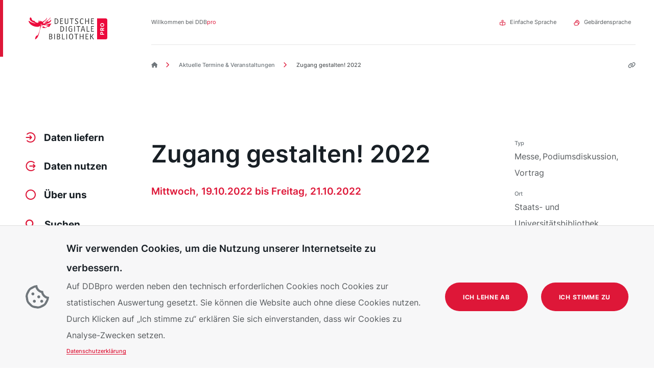

--- FILE ---
content_type: text/html; charset=UTF-8
request_url: https://pro.deutsche-digitale-bibliothek.de/termine-veranstaltungen/zugang-gestalten-2022
body_size: 9770
content:
<!DOCTYPE html><html lang="de" dir="ltr" prefix="content: http://purl.org/rss/1.0/modules/content/ dc: http://purl.org/dc/terms/ foaf: http://xmlns.com/foaf/0.1/ og: http://ogp.me/ns# rdfs: http://www.w3.org/2000/01/rdf-schema# schema: http://schema.org/ sioc: http://rdfs.org/sioc/ns# sioct: http://rdfs.org/sioc/types# skos: http://www.w3.org/2004/02/skos/core# xsd: http://www.w3.org/2001/XMLSchema# "><head><meta charset="utf-8" /><script>var _paq = _paq || [];(function(){var u=(("https:" == document.location.protocol) ? "https://report.deutsche-digitale-bibliothek.de/" : "https://report.deutsche-digitale-bibliothek.de/");_paq.push(["setSiteId", "7"]);_paq.push(["setTrackerUrl", u+"matomo.php"]);_paq.push(["setDoNotTrack", 1]);document.addEventListener('DOMContentLoaded', function() {
if (!Drupal.eu_cookie_compliance.hasAgreed()) {
_paq.push(['disableCookies']);
}
}, false);if (!window.matomo_search_results_active) {_paq.push(["trackPageView"]);}_paq.push(["setIgnoreClasses", ["no-tracking","colorbox"]]);_paq.push(["enableLinkTracking"]);var d=document,g=d.createElement("script"),s=d.getElementsByTagName("script")[0];g.type="text/javascript";g.defer=true;g.async=true;g.src=u+"matomo.js";s.parentNode.insertBefore(g,s);})();</script><meta name="description" content="Die 12. Internationale Konferenz „Zugang gestalten!“ wird vom 19. bis 21. Oktober 2022 in Hamburg stattfinden. Die Deutsche Digitale Bibliothek wird mit einem Vortrag von Romy Köhler und Lisa Quade zum Portal Sammlungsgut aus kolonialen Kontakten präsent sein." /><link rel="canonical" href="https://pro.deutsche-digitale-bibliothek.de/termine-veranstaltungen/zugang-gestalten-2022" /><meta property="og:site_name" content="DDBpro" /><meta property="og:url" content="https://pro.deutsche-digitale-bibliothek.de/termine-veranstaltungen/zugang-gestalten-2022" /><meta property="og:title" content="Zugang gestalten! 2022 | DDBpro" /><meta property="og:description" content="Die 12. Internationale Konferenz „Zugang gestalten!“ wird vom 19. bis 21. Oktober 2022 in Hamburg stattfinden. Die Deutsche Digitale Bibliothek wird mit einem Vortrag von Romy Köhler und Lisa Quade zum Portal Sammlungsgut aus kolonialen Kontakten präsent sein." /><meta name="twitter:card" content="summary_large_image" /><meta name="twitter:description" content="Die 12. Internationale Konferenz „Zugang gestalten!“ wird vom 19. bis 21. Oktober 2022 in Hamburg stattfinden. Die Deutsche Digitale Bibliothek wird mit einem Vortrag von Romy Köhler und Lisa Quade zum Portal Sammlungsgut aus kolonialen Kontakten präsent sein." /><meta name="twitter:title" content="Zugang gestalten! 2022 | DDBpro" /><meta name="Generator" content="Drupal 11 (https://www.drupal.org)" /><meta name="MobileOptimized" content="width" /><meta name="HandheldFriendly" content="true" /><style>div#sliding-popup, div#sliding-popup .eu-cookie-withdraw-banner, .eu-cookie-withdraw-tab {background: #0779bf} div#sliding-popup.eu-cookie-withdraw-wrapper { background: transparent; } #sliding-popup h1, #sliding-popup h2, #sliding-popup h3, #sliding-popup p, #sliding-popup label, #sliding-popup div, .eu-cookie-compliance-more-button, .eu-cookie-compliance-secondary-button, .eu-cookie-withdraw-tab { color: #ffffff;} .eu-cookie-withdraw-tab { border-color: #ffffff;}</style><link rel="alternate" hreflang="x-default" href="https://pro.deutsche-digitale-bibliothek.de/termine-veranstaltungen/zugang-gestalten-2022" /><link rel="icon" href="/themes/custom/ddbp/favicon.ico" type="image/vnd.microsoft.icon" /><title>Zugang gestalten! 2022 | DDBpro</title><link rel="stylesheet" media="all" href="/sites/default/files/css/css_kQnkKaMH1Smizs9x-QgJeg2_S-R7Gcb730jty3b-TEM.css?delta=0&amp;language=de&amp;theme=ddbp&amp;include=eJxLSUkq0E_PyU9KzNEtLqnMycxL10ktjU_Oz8_OTAVSuQU5mYl5yan62ATjU1LTEktzSnRSK0qAOrP1U4pKCxJz9KBcAJUKJHo" /><link rel="stylesheet" media="all" href="/sites/default/files/css/css_-icOfhm_DLo3IlmWX8a4Fw7peMuJUt8mSBAVZvhwkgA.css?delta=1&amp;language=de&amp;theme=ddbp&amp;include=eJxLSUkq0E_PyU9KzNEtLqnMycxL10ktjU_Oz8_OTAVSuQU5mYl5yan62ATjU1LTEktzSnRSK0qAOrP1U4pKCxJz9KBcAJUKJHo" /><link rel="apple-touch-icon" sizes="57x57" href="/themes/custom/ddbp/src/images/favicon/apple-icon-57x57.png"><link rel="apple-touch-icon" sizes="60x60" href="/themes/custom/ddbp/src/images/favicon/apple-icon-60x60.png"><link rel="apple-touch-icon" sizes="72x72" href="/themes/custom/ddbp/src/images/favicon/apple-icon-72x72.png"><link rel="apple-touch-icon" sizes="76x76" href="/themes/custom/ddbp/src/images/favicon/apple-icon-76x76.png"><link rel="apple-touch-icon" sizes="114x114" href="/themes/custom/ddbp/src/images/favicon/apple-icon-114x114.png"><link rel="apple-touch-icon" sizes="120x120" href="/themes/custom/ddbp/src/images/favicon/apple-icon-120x120.png"><link rel="apple-touch-icon" sizes="144x144" href="/themes/custom/ddbp/src/images/favicon/apple-icon-144x144.png"><link rel="apple-touch-icon" sizes="152x152" href="/themes/custom/ddbp/src/images/favicon/apple-icon-152x152.png"><link rel="apple-touch-icon" sizes="180x180" href="/themes/custom/ddbp/src/images/favicon/apple-icon-180x180.png"><link rel="icon" type="image/png" sizes="192x192" href="/themes/custom/ddbp/src/images/favicon/android-icon-192x192.png"><link rel="icon" type="image/png" sizes="32x32" href="/themes/custom/ddbp/src/images/favicon/favicon-32x32.png"><link rel="icon" type="image/png" sizes="96x96" href="/themes/custom/ddbp/src/images/favicon/favicon-96x96.png"><link rel="icon" type="image/png" sizes="16x16" href="/themes/custom/ddbp/src/images/favicon/favicon-16x16.png"><link rel="manifest" href="/themes/custom/ddbp/manifest.json" crossorigin="use-credentials"><link rel="mask-icon" href="/themes/custom/ddbp/themes/custom/ddbp/src/images/favicon/safari-pinned-tab.svg" color="#de1738"><meta name="msapplication-TileColor" content="#ffffff"><meta name="msapplication-TileImage" content="/themes/custom/ddbp/src/images/favicon/ms-icon-144x144.png"><meta name="theme-color" content="#de1738"><meta name="msapplication-config" content="/themes/custom/ddbp/browserconfig.xml"><meta name="viewport" content="width=device-width, initial-scale=1.0, user-scalable=yes"></head><body class="path-node page-node-type-event"> <a href="#main-content" class="focusable skip-link"> Direkt zum Inhalt </a><div class="dialog-off-canvas-main-canvas" data-off-canvas-main-canvas><div id="app" data-off-canvas-main-canvas><div class="overlay" id="overlay"></div><div class="content-main"> <header id="header" class="header"><div class="container"><div class="header__content"> <span class="header__welcome"> Willkommen bei DDB<span>pro</span> </span> <nav id="block-meta-navigation" class="block block-menu navigation menu--meta-navigation"><ul class="menu--meta-navigation__items" aria-label="Meta Navigation"><li class="menu--meta-navigation__item"> <a href="/ueber-uns/ueber-ddbpro/leichte-sprache" class="menu--meta-navigation__item-link"><div class="menu--meta-navigation__item-icon"> <picture class="responsive-image" aria-hidden="true"> <source media="(min-width: 1481px)" srcset="https://pro.deutsche-digitale-bibliothek.de/sites/default/files/styles/square_xl/public/2022-05/ddbp-icon-einfache-sprache.png.webp"> <source media="(min-width: 1181px)" srcset="https://pro.deutsche-digitale-bibliothek.de/sites/default/files/styles/square_xl/public/2022-05/ddbp-icon-einfache-sprache.png.webp"> <source media="(min-width: 701px)" srcset="https://pro.deutsche-digitale-bibliothek.de/sites/default/files/styles/square_m/public/2022-05/ddbp-icon-einfache-sprache.png.webp"> <source media="(min-width: 421px)" srcset="https://pro.deutsche-digitale-bibliothek.de/sites/default/files/styles/square_m/public/2022-05/ddbp-icon-einfache-sprache.png.webp"> <source media="(min-width: 0px)" srcset="https://pro.deutsche-digitale-bibliothek.de/sites/default/files/styles/square_xs/public/2022-05/ddbp-icon-einfache-sprache.png.webp"> <img src="https://pro.deutsche-digitale-bibliothek.de/sites/default/files/styles/square_xl/public/2022-05/ddbp-icon-einfache-sprache.png.webp" alt="" loading="lazy" class="responsive-image__img"> </picture></div> Einfache Sprache </a></li><li class="menu--meta-navigation__item"> <a href="/ueber-uns/ueber-ddbpro/gebaerdensprache" class="menu--meta-navigation__item-link"><div class="menu--meta-navigation__item-icon"> <picture class="responsive-image" aria-hidden="true"> <source media="(min-width: 1481px)" srcset="https://pro.deutsche-digitale-bibliothek.de/sites/default/files/styles/square_xl/public/2022-05/ddbp-icon-gebaerden-sprache.png.webp"> <source media="(min-width: 1181px)" srcset="https://pro.deutsche-digitale-bibliothek.de/sites/default/files/styles/square_xl/public/2022-05/ddbp-icon-gebaerden-sprache.png.webp"> <source media="(min-width: 701px)" srcset="https://pro.deutsche-digitale-bibliothek.de/sites/default/files/styles/square_m/public/2022-05/ddbp-icon-gebaerden-sprache.png.webp"> <source media="(min-width: 421px)" srcset="https://pro.deutsche-digitale-bibliothek.de/sites/default/files/styles/square_m/public/2022-05/ddbp-icon-gebaerden-sprache.png.webp"> <source media="(min-width: 0px)" srcset="https://pro.deutsche-digitale-bibliothek.de/sites/default/files/styles/square_xs/public/2022-05/ddbp-icon-gebaerden-sprache.png.webp"> <img src="https://pro.deutsche-digitale-bibliothek.de/sites/default/files/styles/square_xl/public/2022-05/ddbp-icon-gebaerden-sprache.png.webp" alt="" loading="lazy" class="responsive-image__img"> </picture></div> Gebärdensprache </a></li></ul> </nav></div></div><div class="header__content-bottom"><div class="container"><div class="block block-system block-system-branding-block"> <a href="/" rel="home" class="site-logo"> <img src="/themes/custom/ddbp/src/images/logo-ddbpro.svg" alt="Deutsche Digitale Bibliothek Pro - Zur Startseite"> </a></div> <button class="search-toggle" aria-label="Suchen"></button><div class="search-form menu-item"><div class="container"><form action="/suche" method="get" role="search"><div class="search-form__input-wrapper"><div class="search-form__icon search-form__icon--search"> <i class="fa-solid fa-magnifying-glass"></i></div> <input class="search-form__input-wrapper-submit" type="search" name="keywords" data-drupal-selector="edit-search" value="" autocomplete="off"><div class="search-form__icon search-form__icon--reset"> <button class="fa-solid fa-xmark" type="reset"></button></div></div> <button class="button button--primary search-form__submit" aria-label="Suchen" type="submit"> <span>Suchen</span> </button></form></div></div></div></div> </header> <aside id="sidebar-left" class="sidebar sidebar--left"><div class="sidebar__content"><div class="sidebar__content-menu"><div class="block block-system block-system-branding-block"> <a href="/" rel="home" class="site-logo"> <img src="/themes/custom/ddbp/src/images/logo-ddbpro.svg" alt="Deutsche Digitale Bibliothek Pro - Zur Startseite"> </a></div><nav id="block-main-navigation" class="block block-menu navigation menu--main"><div class="main-menu" id="main-menu"><ul role="menubar" class="menu-items" aria-label="Hauptmenü"><li class="menu-item menu-item--expandable" role="menuitem" id="li-menu_link_content:616bc1c4-e168-41c7-b77e-60f1ce8a74e9"> <button class="menu-item__link" aria-haspopup="true" aria-expanded="false" aria-controls="subMenu-menu_link_content:616bc1c4-e168-41c7-b77e-60f1ce8a74e9"> <picture class="responsive-image" aria-hidden="true"> <source media="(min-width: 1481px)" srcset="https://pro.deutsche-digitale-bibliothek.de/sites/default/files/styles/square_xl/public/2022-05/ddbp-icon-menu-liefern.png.webp"> <source media="(min-width: 1181px)" srcset="https://pro.deutsche-digitale-bibliothek.de/sites/default/files/styles/square_xl/public/2022-05/ddbp-icon-menu-liefern.png.webp"> <source media="(min-width: 701px)" srcset="https://pro.deutsche-digitale-bibliothek.de/sites/default/files/styles/square_m/public/2022-05/ddbp-icon-menu-liefern.png.webp"> <source media="(min-width: 421px)" srcset="https://pro.deutsche-digitale-bibliothek.de/sites/default/files/styles/square_m/public/2022-05/ddbp-icon-menu-liefern.png.webp"> <source media="(min-width: 0px)" srcset="https://pro.deutsche-digitale-bibliothek.de/sites/default/files/styles/square_xs/public/2022-05/ddbp-icon-menu-liefern.png.webp"> <img src="https://pro.deutsche-digitale-bibliothek.de/sites/default/files/styles/square_xl/public/2022-05/ddbp-icon-menu-liefern.png.webp" alt="" loading="lazy" class="responsive-image__img"> </picture> <span>Daten liefern</span> </button><div class="sub-menu-items" id="subMenu-menu_link_content:616bc1c4-e168-41c7-b77e-60f1ce8a74e9"> <button aria-label="Schliessen" class="sub-menu-items__close-button"></button><ul role="menubar" class="menu-items" aria-label="Hauptmenü"><li class="menu-item" role="menuitem" id="li-menu_link_content:822567e0-4ca6-48c3-9c7c-db00468c7e7d"> <a href="/daten-liefern" class="menu-item__link"> <span>Daten liefern</span> </a></li><li class="menu-item" role="menuitem" id="li-menu_link_content:a6b196b9-4718-4075-996c-330f1efbd231"> <a href="/daten-liefern/warum-sie-teilnehmen-sollten" class="menu-item__link"> <span>Warum Sie teilnehmen sollten</span> </a></li><li class="menu-item" role="menuitem" id="li-menu_link_content:0c963909-9b81-44f9-837b-08ca26b0ae7b"> <a href="/daten-liefern/teilnahmekriterien" class="menu-item__link"> <span>Teilnahmekriterien</span> </a></li><li class="menu-item" role="menuitem" id="li-menu_link_content:6be25de8-48aa-468d-b201-db0d65914582"> <a href="/daten-liefern/teilnahmekriterien/rechtliches" class="menu-item__link"> <span>Rechtliches</span> </a></li><li class="menu-item" role="menuitem" id="li-menu_link_content:3034ab10-6ce2-436b-afab-703fecb5abb4"> <a href="/daten-liefern/servicestelle-und-datenmanagement" class="menu-item__link"> <span>Servicestelle und Datenmanagement</span> </a></li><li class="menu-item" role="menuitem" id="li-menu_link_content:b2d02a9b-1fd8-4031-85a5-28d303ad34c6"> <a href="/daten-liefern/fachstellen" class="menu-item__link"> <span>Spartenspezifische Fachstellen</span> </a></li><li class="menu-item" role="menuitem" id="li-menu_link_content:9272ac0d-31ed-4b22-848a-245af2d33698"> <a href="/daten-liefern/aggregatoren" class="menu-item__link"> <span>Aggregatoren</span> </a></li><li class="menu-item" role="menuitem" id="li-menu_link_content:0c259a3b-115a-49db-9ad2-685786ffc800"> <a href="/daten-liefern/lieferung-subportale" class="menu-item__link"> <span>Datenlieferung an Subportale</span> </a></li><li class="menu-item" role="menuitem" id="li-menu_link_content:202d32b1-185b-466d-9d9f-1bea027a4799"> <a href="/daten-liefern/warum-sie-teilnehmen-sollten/daten-sichtbar-machen" class="menu-item__link"> <span>Daten sichtbar machen</span> </a></li></ul> <a href="/node/278" class="main-menu__join-button button button--secondary button--light"> Teilnehmen </a></div></li><li class="menu-item menu-item--expandable" role="menuitem" id="li-menu_link_content:2b960108-5f4f-4e13-87a0-dbfa28205307"> <button class="menu-item__link" aria-haspopup="true" aria-expanded="false" aria-controls="subMenu-menu_link_content:2b960108-5f4f-4e13-87a0-dbfa28205307"> <picture class="responsive-image" aria-hidden="true"> <source media="(min-width: 1481px)" srcset="https://pro.deutsche-digitale-bibliothek.de/sites/default/files/styles/square_xl/public/2022-05/ddbp-icon-menu-nutzen.png.webp"> <source media="(min-width: 1181px)" srcset="https://pro.deutsche-digitale-bibliothek.de/sites/default/files/styles/square_xl/public/2022-05/ddbp-icon-menu-nutzen.png.webp"> <source media="(min-width: 701px)" srcset="https://pro.deutsche-digitale-bibliothek.de/sites/default/files/styles/square_m/public/2022-05/ddbp-icon-menu-nutzen.png.webp"> <source media="(min-width: 421px)" srcset="https://pro.deutsche-digitale-bibliothek.de/sites/default/files/styles/square_m/public/2022-05/ddbp-icon-menu-nutzen.png.webp"> <source media="(min-width: 0px)" srcset="https://pro.deutsche-digitale-bibliothek.de/sites/default/files/styles/square_xs/public/2022-05/ddbp-icon-menu-nutzen.png.webp"> <img src="https://pro.deutsche-digitale-bibliothek.de/sites/default/files/styles/square_xl/public/2022-05/ddbp-icon-menu-nutzen.png.webp" alt="" loading="lazy" class="responsive-image__img"> </picture> <span>Daten nutzen</span> </button><div class="sub-menu-items" id="subMenu-menu_link_content:2b960108-5f4f-4e13-87a0-dbfa28205307"> <button aria-label="Schliessen" class="sub-menu-items__close-button"></button><ul role="menubar" class="menu-items" aria-label="Hauptmenü"><li class="menu-item" role="menuitem" id="li-menu_link_content:38342071-a0df-4980-8a51-c0b2b957f398"> <a href="/daten-nutzen" class="menu-item__link"> <span>Daten nutzen</span> </a></li><li class="menu-item" role="menuitem" id="li-menu_link_content:13648feb-8023-4df7-bbeb-a25fab776361"> <a href="/daten-nutzen/schnittstellen" class="menu-item__link"> <span>Schnittstellen</span> </a></li><li class="menu-item" role="menuitem" id="li-menu_link_content:801770a0-23bd-4d6e-afd4-6200e7335f6f"> <a href="/daten-nutzen/virtuelle-ausstellungen" class="menu-item__link"> <span>Virtuelle Ausstellungen</span> </a></li><li class="menu-item" role="menuitem" id="li-menu_link_content:fa1ce5bb-aafe-4fae-9f90-cfcba62b8541"> <a href="/daten-nutzen/offene-kulturdaten-fuer-nutzerinnen" class="menu-item__link"> <span>Offene Kulturdaten</span> </a></li><li class="menu-item" role="menuitem" id="li-menu_link_content:0250411d-a96d-44ab-9d85-c353e81e11c8"> <a href="/daten-nutzen/coding-da-vinci" class="menu-item__link"> <span>Coding da Vinci</span> </a></li></ul> <a href="/node/278" class="main-menu__join-button button button--secondary button--light"> Teilnehmen </a></div></li><li class="menu-item menu-item--expandable" role="menuitem" id="li-menu_link_content:a0f279f7-86eb-4d52-a569-8995884c6b33"> <button class="menu-item__link" aria-haspopup="true" aria-expanded="false" aria-controls="subMenu-menu_link_content:a0f279f7-86eb-4d52-a569-8995884c6b33"> <picture class="responsive-image" aria-hidden="true"> <source media="(min-width: 1481px)" srcset="https://pro.deutsche-digitale-bibliothek.de/sites/default/files/styles/square_xl/public/2022-05/ddbp-icon-menu-ueber-uns.png.webp"> <source media="(min-width: 1181px)" srcset="https://pro.deutsche-digitale-bibliothek.de/sites/default/files/styles/square_xl/public/2022-05/ddbp-icon-menu-ueber-uns.png.webp"> <source media="(min-width: 701px)" srcset="https://pro.deutsche-digitale-bibliothek.de/sites/default/files/styles/square_m/public/2022-05/ddbp-icon-menu-ueber-uns.png.webp"> <source media="(min-width: 421px)" srcset="https://pro.deutsche-digitale-bibliothek.de/sites/default/files/styles/square_m/public/2022-05/ddbp-icon-menu-ueber-uns.png.webp"> <source media="(min-width: 0px)" srcset="https://pro.deutsche-digitale-bibliothek.de/sites/default/files/styles/square_xs/public/2022-05/ddbp-icon-menu-ueber-uns.png.webp"> <img src="https://pro.deutsche-digitale-bibliothek.de/sites/default/files/styles/square_xl/public/2022-05/ddbp-icon-menu-ueber-uns.png.webp" alt="" loading="lazy" class="responsive-image__img"> </picture> <span>Über uns</span> </button><div class="sub-menu-items" id="subMenu-menu_link_content:a0f279f7-86eb-4d52-a569-8995884c6b33"> <button aria-label="Schliessen" class="sub-menu-items__close-button"></button><ul role="menubar" class="menu-items" aria-label="Hauptmenü"><li class="menu-item" role="menuitem" id="li-menu_link_content:d97c8aa0-af28-438c-9086-cf306cc0f47b"> <a href="/ueber-uns" class="menu-item__link"> <span>Übersicht</span> </a></li><li class="menu-item" role="menuitem" id="li-menu_link_content:224f604c-ca0c-4d21-8c8f-27e42054d70a"> <a href="/ueber-uns/ueber-ddbpro" class="menu-item__link"> <span>Über DDBpro</span> </a></li><li class="menu-item" role="menuitem" id="li-menu_link_content:66ef4746-6b58-4f2a-bea0-a98cc4fba352"> <a href="/ueber-uns/ueber-ddb" class="menu-item__link"> <span>Deutsche Digitale Bibliothek</span> </a></li><li class="menu-item" role="menuitem" id="li-menu_link_content:b15e6007-e98e-456c-b6fe-5764ab8ff444"> <a href="/ueber-uns/projekte" class="menu-item__link"> <span>Projekte</span> </a></li><li class="menu-item" role="menuitem" id="li-menu_link_content:4a092a7e-791a-465d-8022-475d141b9e3c"> <a href="/ueber-uns/ansprechpartner_innen" class="menu-item__link"> <span>Ansprechpartner*innen</span> </a></li><li class="menu-item" role="menuitem" id="li-menu_link_content:c300aef9-3097-418d-aff5-089e2abef389"> <a href="/ueber-uns/stellenangebote" class="menu-item__link"> <span>Stellenangebote</span> </a></li></ul> <a href="/node/278" class="main-menu__join-button button button--secondary button--light"> Teilnehmen </a></div></li><li role="menuitem" id="li-search" class="menu-item__search menu-item"> <button aria-label="Suchen" class="main-menu__search-button search-toggle"> <span>Suchen</span> </button><div class="search-form menu-item"><div class="container"><form action="/suche" method="get" role="search"><div class="search-form__input-wrapper"><div class="search-form__icon search-form__icon--search"> <i class="fa-solid fa-magnifying-glass"></i></div> <input class="search-form__input-wrapper-submit" type="search" name="keywords" data-drupal-selector="edit-search" value="" autocomplete="off"><div class="search-form__icon search-form__icon--reset"> <button class="fa-solid fa-xmark" type="reset"></button></div></div> <button class="button button--primary search-form__submit" aria-label="Suchen" type="submit"> <span>Suchen</span> </button></form></div></div></li></ul> <a href="/node/278" class="main-menu__join-button button button--secondary button--light"> Teilnehmen </a></div> </nav></div></div> </aside> <main class="main-content"><div class="region region-content"><div id="block-ddbp-content" class="block block-system block-system-main-block"> <article data-history-node-id="1379" about="/termine-veranstaltungen/zugang-gestalten-2022" class="node node--event node--event-full event"><div class="container"><div class="breadcrumbs-container"> <nav class="menu menu__breadcrumbs"><div class="breadcrumbs"><div class="breadcrumbs__item"> <a class="breadcrumbs__item-link" href="/"> <span class="visually-hidden">DDBpro Startseite</span> <i class="fa-solid fa-house"></i> </a></div><div class="breadcrumbs__item"> <a class="breadcrumbs__item-link" href="/termine-veranstaltungen"> <i class="fa-solid fa-chevron-right"></i> Aktuelle Termine &amp; Veranstaltungen </a></div><div class="breadcrumbs__item"> <i class="fa-solid fa-chevron-right"></i> Zugang gestalten! 2022</div></div> </nav><div class="stable-link"> <button class="stable-link__toggle" aria-controls="stable-link-copy" aria-expanded="false" aria-label="Stabilen Link anzeigen"> <span class="fa-solid fa-link"></span> </button><div id="stable-link-copy" class="stable-link__tooltip" aria-hidden="true"><div class="stable-link__tooltip-content-wrapper"> <input type="text" id="stable-link" readonly value="" class="stable-link__tooltip-content"></div> <button class="stable-link__tooltip-copy" aria-label="Stabilen Link kopieren"> <i class="fa-regular fa-copy"></i> <span>Stabiler Link wurde kopiert</span> </button></div></div></div></div><div class="node__content"><div class="container"> <a id="main-content" tabindex="-1" class="visually-hidden"></a><div class="row-grid row-grid--fixed"><div class="row-grid__title"><div class="row-grid__title-content"><h1>Zugang gestalten! 2022</h1><div class="event__date-time h4"> Mittwoch, 19.10.2022 bis Freitag, 21.10.2022</div></div></div><div class="row-grid__sidebar"><div class="sidebar__items"><div class="sidebar__item"><h2>Typ</h2><ul class="sidebar__item-items text-formatted"><li class="sidebar__item-items-item">Messe</li><li class="sidebar__item-items-item">Podiumsdiskussion</li><li class="sidebar__item-items-item">Vortrag</li></ul></div><div class="sidebar__item"><h2>Ort</h2><p class="text-formatted">Staats- und Universitätsbibliothek Hamburg</p></div><div class="sidebar__item"><h2>Weiterführende Links</h2><ul class="field field--name-field-external-link field--type-link field--label-hidden field__items text-formatted"><li class="field__item"> <a href="https://zugang-gestalten.org/" target="_blank">Programm</a></li></ul></div></div></div><div class="row-grid__content"><div class="row-grid__content-content"><div class="event__text text-formatted"> Die 12. Internationale Konferenz „Zugang gestalten!“ wird vom 19. bis 21. Oktober 2022 in Hamburg stattfinden.
Die Deutsche Digitale Bibliothek wird mit einem Vortrag von Romy Köhler und Lisa Quade zum Portal Sammlungsgut aus kolonialen Kontakten präsent sein.</div><div class="event__links links-siblings"> <a href="/termine-veranstaltungen" class="button button--secondary button--light" > <span>Zur Übersicht</span> </a></div></div></div></div></div></div><div aria-hidden="true" class="stable-link__placeholder visually-hidden">/node/1379</div></article></div></div> </main> <footer id="footer" class="footer"><div id="footer-copyright" class="footer__copyright" style="display: none;"><div class="copyright"><div class="container"> <button class="copyright__header" aria-expanded="false" aria-controls="copyright-items"> Informationen über die auf dieser Seite verwendeten Bilder </button><div id="copyright-items" class="copyright__content" aria-hidden="true"><div class="copyright__items"></div></div></div></div></div><div class="footer__top"><div class="container"><div class="row"><div class="footer__menu"><ul class="footer-menu__items footer-menu__items--level-0"><li class="footer-menu__item footer-menu__item--level-0 "> <a href="/faq" class="footer-menu__link footer-menu__link--level-0" data-drupal-link-system-path="faq">FAQ</a></li><li class="footer-menu__item footer-menu__item--level-0 "> <a href="/glossar" class="footer-menu__link footer-menu__link--level-0" data-drupal-link-system-path="glossar">Glossar</a></li><li class="footer-menu__item footer-menu__item--level-0 "> <a href="/termine-veranstaltungen" class="footer-menu__link footer-menu__link--level-0" data-drupal-link-system-path="termine-veranstaltungen">Termine &amp; Veranstaltungen</a></li><li class="footer-menu__item footer-menu__item--level-0 "> <a href="https://www.deutsche-digitale-bibliothek.de/user/newsletter/" target="_blank" class="footer-menu__link footer-menu__link--level-0">Newsletter</a></li><li class="footer-menu__item footer-menu__item--level-0 "> <a href="/downloads-links" class="footer-menu__link footer-menu__link--level-0" data-drupal-link-system-path="downloads-links">Downloads &amp; Links</a></li><li class="footer-menu__item footer-menu__item--level-0 "> <a href="https://www.deutsche-digitale-bibliothek.de/content/presse-medien" target="_blank" class="footer-menu__link footer-menu__link--level-0">Presse</a></li><li class="footer-menu__item footer-menu__item--level-0 "> <a href="/daten-liefern/servicestelle-und-datenmanagement#node-form" class="footer-menu__link footer-menu__link--level-0" data-drupal-link-system-path="node/279">Kontakt &amp; Servicestelle</a></li><li class="footer-menu__item footer-menu__item--level-0 "> <a href="/datenschutzerklaerung" class="footer-menu__link footer-menu__link--level-0" data-drupal-link-system-path="node/1728">Datenschutz</a></li><li class="footer-menu__item footer-menu__item--level-0 "> <a href="/impressum" class="footer-menu__link footer-menu__link--level-0" data-drupal-link-system-path="node/1729">Impressum</a></li><li class="footer-menu__item footer-menu__item--level-0 "> <a href="/erklaerung-zur-barrierefreiheit" class="footer-menu__link footer-menu__link--level-0" data-drupal-link-system-path="node/1811">Barrierefreiheit</a></li></ul></div><div class="footer__info"><div class="footer__socials"><p class="h3">Folgen Sie der Deutschen Digitalen Bibliothek:</p><ul><li> <a href="https://openbiblio.social/web/@ddbkultur" target="_blank"> <i class="fa-brands fa-mastodon"></i> <span class="visually-hidden">Mastodon</span> </a></li><li> <a href="https://www.linkedin.com/company/deutsche-digitale-bibliothek" target="_blank"> <i class="fa-brands fa-linkedin"></i> <span class="visually-hidden">LinkedIn</span> </a></li><li> <a href="https://www.facebook.com/ddbkultur/" target="_blank"> <i class="fa-brands fa-facebook-f"></i> <span class="visually-hidden">Facebook</span> </a></li><li> <a href="https://www.instagram.com/ddbkultur/" target="_blank"> <i class="fa-brands fa-instagram"></i> <span class="visually-hidden">Instagram</span> </a></li></ul></div></div></div></div></div><div class="footer__bottom"><div class="container"><div class="footer-logos"><div class="portal-section"><p class="box-title">Weitere Portale:</p><div class="partners-box"> <a class="logo-common logo-item logo-lg" href="https://www.deutsche-digitale-bibliothek.de/" target="_blank"> <img src="/themes/custom/ddbp/src/images/logos/DDB_Logo_2_s_pos_RGB_R.svg" alt="Logo der Deutschen Digitalen Bibliothek"> </a> <a class="logo-common logo-item" href="https://www.deutsche-digitale-bibliothek.de/newspaper" target="_blank"> <img src="/themes/custom/ddbp/src/images/logos/DZP_Logo_RGB_Reduziert.svg" alt="Logo des Zeitungsportals"> </a> <a class="logo-common logo-item" href="https://ccc.deutsche-digitale-bibliothek.de/" target="_blank"> <img src="/themes/custom/ddbp/src/images/logos/CCC_Logo_RGB.svg" alt="Logo des Portals „Sammlungsgut aus kolonialen Kontexten“"> </a> <a class="logo-common logo-item" href="https://www.archivportal-d.de/" target="_blank"> <img src="/themes/custom/ddbp/src/images/logos/APD-Logo-2022.svg" alt="Logo des Archivportal-Ds"> </a></div></div><div class="bkm-section"><p class="box-title">Gefördert von:</p> <a class="logo-common logo-lg" href="https://kulturstaatsminister.de/" target="_blank"> <img src="/themes/custom/ddbp/src/images/logos/BKM_de_v2__Web_farbig.svg" alt="Logo des Beauftragten der Bundesregierung für Kultur und Medien"> </a></div></div></div></div> </footer></div></div></div><script type="application/json" data-drupal-selector="drupal-settings-json">{"path":{"baseUrl":"\/","pathPrefix":"","currentPath":"node\/1379","currentPathIsAdmin":false,"isFront":false,"currentLanguage":"de"},"pluralDelimiter":"\u0003","suppressDeprecationErrors":true,"matomo":{"disableCookies":false,"trackColorbox":false,"trackMailto":true},"clientside_validation_jquery":{"validate_all_ajax_forms":2,"force_validate_on_blur":false,"force_html5_validation":false,"messages":{"required":"Dieses Feld ist erforderlich.","remote":"Bitte korrigieren Sie dieses Feld.","email":"Bitte geben Sie eine g\u00fcltige E-Mail-Adresse ein.","url":"Bitte eine g\u00fcltige URL eingeben","date":"Bitte geben Sie ein g\u00fcltiges Datum ein.","dateISO":"Bitte geben Sie ein g\u00fcltiges Datum ein (ISO).","number":"Bitte geben Sie eine g\u00fcltige Nummer ein.","digits":"Bitte geben Sie nur Ziffern ein.","equalTo":"Bitte geben Sie denselben Wert erneut ein.","maxlength":"Bitte geben Sie nicht mehr als {0} Zeichen ein.","minlength":"Bitte geben Sie mindestens {0} Zeichen ein.","rangelength":"Bitte geben Sie einen Wert mit einer L\u00e4nge zwischen {0} und {1} Zeichen ein.","range":"Bitte geben Sie einen Wert zwischen {0} und {1} ein.","max":"Bitte geben Sie einen Wert kleiner oder gleich {0} ein.","min":"Bitte geben Sie einen Wert gr\u00f6\u00dfer oder gleich {0} ein.","step":"Bitte geben Sie ein Vielfaches von {0} ein."}},"data":{"extlink":{"extTarget":true,"extTargetAppendNewWindowDisplay":true,"extTargetAppendNewWindowLabel":"(opens in a new window)","extTargetNoOverride":true,"extNofollow":true,"extTitleNoOverride":true,"extNoreferrer":true,"extFollowNoOverride":true,"extClass":"0","extLabel":"(link is external)","extImgClass":false,"extSubdomains":false,"extExclude":"","extInclude":"","extCssExclude":"","extCssInclude":"","extCssExplicit":"","extAlert":false,"extAlertText":"This link will take you to an external web site. We are not responsible for their content.","extHideIcons":false,"mailtoClass":"0","telClass":"0","mailtoLabel":"(link sends email)","telLabel":"(link is a phone number)","extUseFontAwesome":false,"extIconPlacement":"append","extPreventOrphan":false,"extFaLinkClasses":"fa fa-external-link","extFaMailtoClasses":"fa fa-envelope-o","extAdditionalLinkClasses":"","extAdditionalMailtoClasses":"","extAdditionalTelClasses":"","extFaTelClasses":"fa fa-phone","allowedDomains":[],"extExcludeNoreferrer":""}},"eu_cookie_compliance":{"cookie_policy_version":"1.0.0","popup_enabled":true,"popup_agreed_enabled":false,"popup_hide_agreed":false,"popup_clicking_confirmation":false,"popup_scrolling_confirmation":false,"popup_html_info":"\u003Cdiv class=\u0022eu-cookies eu-cookie-compliance-banner eu-cookie-compliance-banner-info eu-cookie-compliance-banner--opt-in\u0022\u003E\n  \u003Cdiv class=\u0022eu-cookies__content popup-content info eu-cookie-compliance-content\u0022\u003E\n    \u003Cdiv id=\u0022popup-text\u0022 class=\u0022eu-cookies__content-message eu-cookie-compliance-message\u0022\u003E\n      \u003Ch2\u003EWir verwenden Cookies, um die Nutzung unserer Internetseite zu verbessern.\u003C\/h2\u003E\u003Cp\u003EAuf DDBpro werden neben den technisch erforderlichen Cookies noch Cookies zur statistischen Auswertung gesetzt. Sie k\u00f6nnen die Website auch ohne diese Cookies nutzen. Durch Klicken auf \u201eIch stimme zu\u201c erkl\u00e4ren Sie sich einverstanden, dass wir Cookies zu Analyse-Zwecken setzen.\u003C\/p\u003E\n              \u003Cdiv class=\u0022eu-cookies__content-link\u0022\u003E\n          \u003Cbutton type=\u0022button\u0022 class=\u0022find-more-button eu-cookie-compliance-more-button\u0022\u003EDatenschutzerkl\u00e4rung\u003C\/button\u003E\n        \u003C\/div\u003E\n          \u003C\/div\u003E\n\n    \u003Cdiv id=\u0022popup-buttons\u0022 class=\u0022eu-cookies__links eu-cookie-compliance-buttons\u0022\u003E\n              \u003Cbutton class=\u0022button button--primary decline-button\u0022 tabindex=\u00220\u0022\u003E\n          \u003Cspan\u003EIch lehne ab\u003C\/span\u003E\n        \u003C\/button\u003E\n            \u003Cbutton class=\u0022button button--primary agree-button\u0022 tabindex=\u00220\u0022\u003E\n        \u003Cspan\u003EIch stimme zu\u003C\/span\u003E\n      \u003C\/button\u003E\n    \u003C\/div\u003E\n  \u003C\/div\u003E\n\u003C\/div\u003E","use_mobile_message":false,"mobile_popup_html_info":"\u003Cdiv class=\u0022eu-cookies eu-cookie-compliance-banner eu-cookie-compliance-banner-info eu-cookie-compliance-banner--opt-in\u0022\u003E\n  \u003Cdiv class=\u0022eu-cookies__content popup-content info eu-cookie-compliance-content\u0022\u003E\n    \u003Cdiv id=\u0022popup-text\u0022 class=\u0022eu-cookies__content-message eu-cookie-compliance-message\u0022\u003E\n      \n              \u003Cdiv class=\u0022eu-cookies__content-link\u0022\u003E\n          \u003Cbutton type=\u0022button\u0022 class=\u0022find-more-button eu-cookie-compliance-more-button\u0022\u003EDatenschutzerkl\u00e4rung\u003C\/button\u003E\n        \u003C\/div\u003E\n          \u003C\/div\u003E\n\n    \u003Cdiv id=\u0022popup-buttons\u0022 class=\u0022eu-cookies__links eu-cookie-compliance-buttons\u0022\u003E\n              \u003Cbutton class=\u0022button button--primary decline-button\u0022 tabindex=\u00220\u0022\u003E\n          \u003Cspan\u003EIch lehne ab\u003C\/span\u003E\n        \u003C\/button\u003E\n            \u003Cbutton class=\u0022button button--primary agree-button\u0022 tabindex=\u00220\u0022\u003E\n        \u003Cspan\u003EIch stimme zu\u003C\/span\u003E\n      \u003C\/button\u003E\n    \u003C\/div\u003E\n  \u003C\/div\u003E\n\u003C\/div\u003E","mobile_breakpoint":768,"popup_html_agreed":false,"popup_use_bare_css":false,"popup_height":"auto","popup_width":"100%","popup_delay":1000,"popup_link":"\/datenschutzerklaerung","popup_link_new_window":false,"popup_position":false,"fixed_top_position":true,"popup_language":"de","store_consent":false,"better_support_for_screen_readers":true,"cookie_name":"","reload_page":false,"domain":"","domain_all_sites":false,"popup_eu_only":false,"popup_eu_only_js":false,"cookie_lifetime":100,"cookie_session":0,"set_cookie_session_zero_on_disagree":0,"disagree_do_not_show_popup":false,"method":"opt_in","automatic_cookies_removal":true,"allowed_cookies":"","withdraw_markup":"\u003Cbutton type=\u0022button\u0022 class=\u0022eu-cookie-withdraw-tab\u0022\u003EDatenschutzeinstellungen\u003C\/button\u003E\n\u003Cdiv aria-labelledby=\u0022popup-text\u0022 class=\u0022eu-cookie-withdraw-banner\u0022\u003E\n  \u003Cdiv class=\u0022popup-content info eu-cookie-compliance-content\u0022\u003E\n    \u003Cdiv id=\u0022popup-text\u0022 class=\u0022eu-cookie-compliance-message\u0022 role=\u0022document\u0022\u003E\n      \u003Ch2\u003EWir verwenden Cookies, um die Nutzung unserer Internetseite zu verbessern.\u003C\/h2\u003E\u003Cp\u003EAuf DDBpro werden neben den technisch erforderlichen Cookies noch Cookies zur statistischen Auswertung gesetzt. Sie k\u00f6nnen die Website auch ohne diese Cookies nutzen. Durch Klicken auf \u201eIch stimme zu\u201c erkl\u00e4ren Sie sich einverstanden, dass wir Cookies zu Analyse-Zwecken setzen.\u003C\/p\u003E\n    \u003C\/div\u003E\n    \u003Cdiv id=\u0022popup-buttons\u0022 class=\u0022eu-cookie-compliance-buttons\u0022\u003E\n      \u003Cbutton type=\u0022button\u0022 class=\u0022eu-cookie-withdraw-button \u0022\u003EZustimmung zur\u00fcckziehen\u003C\/button\u003E\n    \u003C\/div\u003E\n  \u003C\/div\u003E\n\u003C\/div\u003E","withdraw_enabled":false,"reload_options":0,"reload_routes_list":"","withdraw_button_on_info_popup":false,"cookie_categories":[],"cookie_categories_details":[],"enable_save_preferences_button":true,"cookie_value_disagreed":"0","cookie_value_agreed_show_thank_you":"1","cookie_value_agreed":"2","containing_element":"body","settings_tab_enabled":false,"olivero_primary_button_classes":"","olivero_secondary_button_classes":"","close_button_action":"close_banner","open_by_default":true,"modules_allow_popup":true,"hide_the_banner":false,"geoip_match":true,"unverified_scripts":[]},"user":{"uid":0,"permissionsHash":"3d882a6804cd566f1024fc40899e42fc36ca78191d45a414281144922129d5fb"}}</script><script src="/core/assets/vendor/jquery/jquery.min.js?v=4.0.0-rc.1"></script><script src="/sites/default/files/js/js_Zt5dtEiIJLlmg2ygQ8soHAGehOkTPwRoU-PvyBWmp4A.js?scope=footer&amp;delta=1&amp;language=de&amp;theme=ddbp&amp;include=eJxtyEsKgDAMANELVXMkSZMgoWkT-gGPr6BLV48Z5hxwmme0bVDXmCPJOsi9qDzUMMVGAn8zyTVNWwHuK9D2L1PF6dXh5QZxsiap"></script></body></html>

--- FILE ---
content_type: text/css
request_url: https://pro.deutsche-digitale-bibliothek.de/sites/default/files/css/css_-icOfhm_DLo3IlmWX8a4Fw7peMuJUt8mSBAVZvhwkgA.css?delta=1&language=de&theme=ddbp&include=eJxLSUkq0E_PyU9KzNEtLqnMycxL10ktjU_Oz8_OTAVSuQU5mYl5yan62ATjU1LTEktzSnRSK0qAOrP1U4pKCxJz9KBcAJUKJHo
body_size: 86187
content:
/* @license GPL-2.0-or-later https://www.drupal.org/licensing/faq */
@-webkit-keyframes fa-beat{0%,90%{-webkit-transform:scale(1);transform:scale(1)}45%{-webkit-transform:scale(var(--fa-beat-scale,1.25));transform:scale(var(--fa-beat-scale,1.25))}}@keyframes fa-beat{0%,90%{-webkit-transform:scale(1);transform:scale(1)}45%{-webkit-transform:scale(var(--fa-beat-scale,1.25));transform:scale(var(--fa-beat-scale,1.25))}}@-webkit-keyframes fa-bounce{0%,64%,to{-webkit-transform:scale(1) translateY(0);transform:scale(1) translateY(0)}10%{-webkit-transform:scale(var(--fa-bounce-start-scale-x,1.1),var(--fa-bounce-start-scale-y,.9)) translateY(0);transform:scale(var(--fa-bounce-start-scale-x,1.1),var(--fa-bounce-start-scale-y,.9)) translateY(0)}30%{-webkit-transform:scale(var(--fa-bounce-jump-scale-x,.9),var(--fa-bounce-jump-scale-y,1.1)) translateY(var(--fa-bounce-height,-.5em));transform:scale(var(--fa-bounce-jump-scale-x,.9),var(--fa-bounce-jump-scale-y,1.1)) translateY(var(--fa-bounce-height,-.5em))}50%{-webkit-transform:scale(var(--fa-bounce-land-scale-x,1.05),var(--fa-bounce-land-scale-y,.95)) translateY(0);transform:scale(var(--fa-bounce-land-scale-x,1.05),var(--fa-bounce-land-scale-y,.95)) translateY(0)}57%{-webkit-transform:scale(1) translateY(var(--fa-bounce-rebound,-.125em));transform:scale(1) translateY(var(--fa-bounce-rebound,-.125em))}}@keyframes fa-bounce{0%,64%,to{-webkit-transform:scale(1) translateY(0);transform:scale(1) translateY(0)}10%{-webkit-transform:scale(var(--fa-bounce-start-scale-x,1.1),var(--fa-bounce-start-scale-y,.9)) translateY(0);transform:scale(var(--fa-bounce-start-scale-x,1.1),var(--fa-bounce-start-scale-y,.9)) translateY(0)}30%{-webkit-transform:scale(var(--fa-bounce-jump-scale-x,.9),var(--fa-bounce-jump-scale-y,1.1)) translateY(var(--fa-bounce-height,-.5em));transform:scale(var(--fa-bounce-jump-scale-x,.9),var(--fa-bounce-jump-scale-y,1.1)) translateY(var(--fa-bounce-height,-.5em))}50%{-webkit-transform:scale(var(--fa-bounce-land-scale-x,1.05),var(--fa-bounce-land-scale-y,.95)) translateY(0);transform:scale(var(--fa-bounce-land-scale-x,1.05),var(--fa-bounce-land-scale-y,.95)) translateY(0)}57%{-webkit-transform:scale(1) translateY(var(--fa-bounce-rebound,-.125em));transform:scale(1) translateY(var(--fa-bounce-rebound,-.125em))}}@-webkit-keyframes fa-fade{50%{opacity:var(--fa-fade-opacity,.4)}}@keyframes fa-fade{50%{opacity:var(--fa-fade-opacity,.4)}}@-webkit-keyframes fa-beat-fade{0%,to{opacity:var(--fa-beat-fade-opacity,.4);-webkit-transform:scale(1);transform:scale(1)}50%{opacity:1;-webkit-transform:scale(var(--fa-beat-fade-scale,1.125));transform:scale(var(--fa-beat-fade-scale,1.125))}}@keyframes fa-beat-fade{0%,to{opacity:var(--fa-beat-fade-opacity,.4);-webkit-transform:scale(1);transform:scale(1)}50%{opacity:1;-webkit-transform:scale(var(--fa-beat-fade-scale,1.125));transform:scale(var(--fa-beat-fade-scale,1.125))}}@-webkit-keyframes fa-flip{50%{-webkit-transform:rotate3d(var(--fa-flip-x,0),var(--fa-flip-y,1),var(--fa-flip-z,0),var(--fa-flip-angle,-180deg));transform:rotate3d(var(--fa-flip-x,0),var(--fa-flip-y,1),var(--fa-flip-z,0),var(--fa-flip-angle,-180deg))}}@keyframes fa-flip{50%{-webkit-transform:rotate3d(var(--fa-flip-x,0),var(--fa-flip-y,1),var(--fa-flip-z,0),var(--fa-flip-angle,-180deg));transform:rotate3d(var(--fa-flip-x,0),var(--fa-flip-y,1),var(--fa-flip-z,0),var(--fa-flip-angle,-180deg))}}@-webkit-keyframes fa-shake{0%{-webkit-transform:rotate(-15deg);transform:rotate(-15deg)}4%{-webkit-transform:rotate(15deg);transform:rotate(15deg)}24%,8%{-webkit-transform:rotate(-18deg);transform:rotate(-18deg)}12%,28%{-webkit-transform:rotate(18deg);transform:rotate(18deg)}16%{-webkit-transform:rotate(-22deg);transform:rotate(-22deg)}20%{-webkit-transform:rotate(22deg);transform:rotate(22deg)}32%{-webkit-transform:rotate(-12deg);transform:rotate(-12deg)}36%{-webkit-transform:rotate(12deg);transform:rotate(12deg)}40%,to{-webkit-transform:rotate(0deg);transform:rotate(0deg)}}@keyframes fa-shake{0%{-webkit-transform:rotate(-15deg);transform:rotate(-15deg)}4%{-webkit-transform:rotate(15deg);transform:rotate(15deg)}24%,8%{-webkit-transform:rotate(-18deg);transform:rotate(-18deg)}12%,28%{-webkit-transform:rotate(18deg);transform:rotate(18deg)}16%{-webkit-transform:rotate(-22deg);transform:rotate(-22deg)}20%{-webkit-transform:rotate(22deg);transform:rotate(22deg)}32%{-webkit-transform:rotate(-12deg);transform:rotate(-12deg)}36%{-webkit-transform:rotate(12deg);transform:rotate(12deg)}40%,to{-webkit-transform:rotate(0deg);transform:rotate(0deg)}}@-webkit-keyframes fa-spin{0%{-webkit-transform:rotate(0deg);transform:rotate(0deg)}to{-webkit-transform:rotate(1turn);transform:rotate(1turn)}}@keyframes fa-spin{0%{-webkit-transform:rotate(0deg);transform:rotate(0deg)}to{-webkit-transform:rotate(1turn);transform:rotate(1turn)}}.fa{font-family:var(--fa-style-family,"Font Awesome 6 Free");font-weight:var(--fa-style,900)}.fa,.fa-brands,.fa-regular,.fa-solid,.fab,.far,.fas{-moz-osx-font-smoothing:grayscale;-webkit-font-smoothing:antialiased;display:var(--fa-display,inline-block);font-style:normal;font-variant:normal;line-height:1;text-rendering:auto}.fa-brands:before,.fa-regular:before,.fa-solid:before,.fa:before,.fab:before,.far:before,.fas:before{content:var(--fa)}.fa-classic,.fa-regular,.fa-solid,.far,.fas{font-family:Font Awesome\ 6 Free}.fa-brands,.fab{font-family:Font Awesome\ 6 Brands}.fa-1x{font-size:1em}.fa-2x{font-size:2em}.fa-3x{font-size:3em}.fa-4x{font-size:4em}.fa-5x{font-size:5em}.fa-6x{font-size:6em}.fa-7x{font-size:7em}.fa-8x{font-size:8em}.fa-9x{font-size:9em}.fa-10x{font-size:10em}.fa-2xs{font-size:.625em;line-height:.1em;vertical-align:.225em}.fa-xs{font-size:.75em;line-height:.0833333337em;vertical-align:.125em}.fa-sm{font-size:.875em;line-height:.0714285718em;vertical-align:.0535714295em}.fa-lg{font-size:1.25em;line-height:.05em;vertical-align:-.075em}.fa-xl{font-size:1.5em;line-height:.0416666682em;vertical-align:-.125em}.fa-2xl{font-size:2em;line-height:.03125em;vertical-align:-.1875em}.fa-fw{text-align:center;width:1.25em}.fa-ul{list-style-type:none;margin-left:var(--fa-li-margin,2.5em);padding-left:0}.fa-ul>li{position:relative}.fa-li{left:calc(var(--fa-li-width,2em)*-1);position:absolute;text-align:center;width:var(--fa-li-width,2em);line-height:inherit}.fa-border{border-color:var(--fa-border-color,#eee);border-radius:var(--fa-border-radius,.1em);border-style:var(--fa-border-style,solid);border-width:var(--fa-border-width,.08em);padding:var(--fa-border-padding,.2em .25em .15em)}.fa-pull-left{float:left;margin-right:var(--fa-pull-margin,.3em)}.fa-pull-right{float:right;margin-left:var(--fa-pull-margin,.3em)}.fa-beat{-webkit-animation-name:fa-beat;animation-name:fa-beat;-webkit-animation-delay:var(--fa-animation-delay,0s);animation-delay:var(--fa-animation-delay,0s);-webkit-animation-direction:var(--fa-animation-direction,normal);animation-direction:var(--fa-animation-direction,normal);-webkit-animation-duration:var(--fa-animation-duration,1s);animation-duration:var(--fa-animation-duration,1s);-webkit-animation-timing-function:var(--fa-animation-timing,ease-in-out);animation-timing-function:var(--fa-animation-timing,ease-in-out)}.fa-beat,.fa-bounce,.fa-fade{-webkit-animation-iteration-count:var(--fa-animation-iteration-count,infinite);animation-iteration-count:var(--fa-animation-iteration-count,infinite)}.fa-bounce{-webkit-animation-name:fa-bounce;animation-name:fa-bounce;-webkit-animation-delay:var(--fa-animation-delay,0s);animation-delay:var(--fa-animation-delay,0s);-webkit-animation-direction:var(--fa-animation-direction,normal);animation-direction:var(--fa-animation-direction,normal);-webkit-animation-duration:var(--fa-animation-duration,1s);animation-duration:var(--fa-animation-duration,1s);-webkit-animation-timing-function:var(--fa-animation-timing,cubic-bezier(.28,.84,.42,1));animation-timing-function:var(--fa-animation-timing,cubic-bezier(.28,.84,.42,1))}.fa-fade{-webkit-animation-name:fa-fade;animation-name:fa-fade;-webkit-animation-timing-function:var(--fa-animation-timing,cubic-bezier(.4,0,.6,1));animation-timing-function:var(--fa-animation-timing,cubic-bezier(.4,0,.6,1))}.fa-beat-fade,.fa-fade{-webkit-animation-delay:var(--fa-animation-delay,0s);animation-delay:var(--fa-animation-delay,0s);-webkit-animation-direction:var(--fa-animation-direction,normal);animation-direction:var(--fa-animation-direction,normal);-webkit-animation-duration:var(--fa-animation-duration,1s);animation-duration:var(--fa-animation-duration,1s)}.fa-beat-fade,.fa-flip,.fa-shake,.fa-spin{-webkit-animation-iteration-count:var(--fa-animation-iteration-count,infinite);animation-iteration-count:var(--fa-animation-iteration-count,infinite)}.fa-beat-fade{-webkit-animation-name:fa-beat-fade;animation-name:fa-beat-fade;-webkit-animation-timing-function:var(--fa-animation-timing,cubic-bezier(.4,0,.6,1));animation-timing-function:var(--fa-animation-timing,cubic-bezier(.4,0,.6,1))}.fa-flip,.fa-shake,.fa-spin{-webkit-animation-delay:var(--fa-animation-delay,0s);animation-delay:var(--fa-animation-delay,0s);-webkit-animation-direction:var(--fa-animation-direction,normal);animation-direction:var(--fa-animation-direction,normal)}.fa-flip{-webkit-animation-name:fa-flip;animation-name:fa-flip;-webkit-animation-duration:var(--fa-animation-duration,1s);animation-duration:var(--fa-animation-duration,1s);-webkit-animation-timing-function:var(--fa-animation-timing,ease-in-out);animation-timing-function:var(--fa-animation-timing,ease-in-out)}.fa-shake,.fa-spin{-webkit-animation-timing-function:var(--fa-animation-timing,linear);animation-timing-function:var(--fa-animation-timing,linear)}.fa-shake{-webkit-animation-name:fa-shake;animation-name:fa-shake;-webkit-animation-duration:var(--fa-animation-duration,1s);animation-duration:var(--fa-animation-duration,1s)}.fa-spin{-webkit-animation-name:fa-spin;animation-name:fa-spin;-webkit-animation-duration:var(--fa-animation-duration,2s);animation-duration:var(--fa-animation-duration,2s)}.fa-spin-reverse{--fa-animation-direction:reverse}.fa-pulse,.fa-spin-pulse{-webkit-animation-name:fa-spin;animation-name:fa-spin;-webkit-animation-direction:var(--fa-animation-direction,normal);animation-direction:var(--fa-animation-direction,normal);-webkit-animation-duration:var(--fa-animation-duration,1s);animation-duration:var(--fa-animation-duration,1s);-webkit-animation-iteration-count:var(--fa-animation-iteration-count,infinite);animation-iteration-count:var(--fa-animation-iteration-count,infinite);-webkit-animation-timing-function:var(--fa-animation-timing,steps(8));animation-timing-function:var(--fa-animation-timing,steps(8))}@media (prefers-reduced-motion:reduce){.fa-beat,.fa-beat-fade,.fa-bounce,.fa-fade,.fa-flip,.fa-pulse,.fa-shake,.fa-spin,.fa-spin-pulse{-webkit-animation-delay:-1ms;animation-delay:-1ms;-webkit-animation-duration:1ms;animation-duration:1ms;-webkit-animation-iteration-count:1;animation-iteration-count:1;-webkit-transition-delay:0s;transition-delay:0s;-webkit-transition-duration:0s;transition-duration:0s}}.fa-rotate-90{-webkit-transform:rotate(90deg);transform:rotate(90deg)}.fa-rotate-180{-webkit-transform:rotate(180deg);transform:rotate(180deg)}.fa-rotate-270{-webkit-transform:rotate(270deg);transform:rotate(270deg)}.fa-flip-horizontal{-webkit-transform:scaleX(-1);transform:scaleX(-1)}.fa-flip-vertical{-webkit-transform:scaleY(-1);transform:scaleY(-1)}.fa-flip-both,.fa-flip-horizontal.fa-flip-vertical{-webkit-transform:scale(-1);transform:scale(-1)}.fa-rotate-by{-webkit-transform:rotate(var(--fa-rotate-angle,0));transform:rotate(var(--fa-rotate-angle,0))}.fa-stack{display:inline-block;height:2em;line-height:2em;position:relative;vertical-align:middle;width:2.5em}.fa-stack-1x,.fa-stack-2x{left:0;position:absolute;text-align:center;width:100%;z-index:var(--fa-stack-z-index,auto)}.fa-stack-1x{line-height:inherit}.fa-stack-2x{font-size:2em}.fa-inverse{color:var(--fa-inverse,#fff)}.fa-0{--fa:"\30 "}.fa-1{--fa:"\31 "}.fa-2{--fa:"\32 "}.fa-3{--fa:"\33 "}.fa-4{--fa:"\34 "}.fa-5{--fa:"\35 "}.fa-6{--fa:"\36 "}.fa-7{--fa:"\37 "}.fa-8{--fa:"\38 "}.fa-9{--fa:"\39 "}.fa-fill-drip{--fa:""}.fa-arrows-to-circle{--fa:""}.fa-chevron-circle-right,.fa-circle-chevron-right{--fa:""}.fa-at{--fa:"\@"}.fa-trash-alt,.fa-trash-can{--fa:""}.fa-text-height{--fa:""}.fa-user-times,.fa-user-xmark{--fa:""}.fa-stethoscope{--fa:""}.fa-comment-alt,.fa-message{--fa:""}.fa-info{--fa:""}.fa-compress-alt,.fa-down-left-and-up-right-to-center{--fa:""}.fa-explosion{--fa:""}.fa-file-alt,.fa-file-lines,.fa-file-text{--fa:""}.fa-wave-square{--fa:""}.fa-ring{--fa:""}.fa-building-un{--fa:""}.fa-dice-three{--fa:""}.fa-calendar-alt,.fa-calendar-days{--fa:""}.fa-anchor-circle-check{--fa:""}.fa-building-circle-arrow-right{--fa:""}.fa-volleyball,.fa-volleyball-ball{--fa:""}.fa-arrows-up-to-line{--fa:""}.fa-sort-desc,.fa-sort-down{--fa:""}.fa-circle-minus,.fa-minus-circle{--fa:""}.fa-door-open{--fa:""}.fa-right-from-bracket,.fa-sign-out-alt{--fa:""}.fa-atom{--fa:""}.fa-soap{--fa:""}.fa-heart-music-camera-bolt,.fa-icons{--fa:""}.fa-microphone-alt-slash,.fa-microphone-lines-slash{--fa:""}.fa-bridge-circle-check{--fa:""}.fa-pump-medical{--fa:""}.fa-fingerprint{--fa:""}.fa-hand-point-right{--fa:""}.fa-magnifying-glass-location,.fa-search-location{--fa:""}.fa-forward-step,.fa-step-forward{--fa:""}.fa-face-smile-beam,.fa-smile-beam{--fa:""}.fa-flag-checkered{--fa:""}.fa-football,.fa-football-ball{--fa:""}.fa-school-circle-exclamation{--fa:""}.fa-crop{--fa:""}.fa-angle-double-down,.fa-angles-down{--fa:""}.fa-users-rectangle{--fa:""}.fa-people-roof{--fa:""}.fa-people-line{--fa:""}.fa-beer,.fa-beer-mug-empty{--fa:""}.fa-diagram-predecessor{--fa:""}.fa-arrow-up-long,.fa-long-arrow-up{--fa:""}.fa-burn,.fa-fire-flame-simple{--fa:""}.fa-male,.fa-person{--fa:""}.fa-laptop{--fa:""}.fa-file-csv{--fa:""}.fa-menorah{--fa:""}.fa-truck-plane{--fa:""}.fa-record-vinyl{--fa:""}.fa-face-grin-stars,.fa-grin-stars{--fa:""}.fa-bong{--fa:""}.fa-pastafarianism,.fa-spaghetti-monster-flying{--fa:""}.fa-arrow-down-up-across-line{--fa:""}.fa-spoon,.fa-utensil-spoon{--fa:""}.fa-jar-wheat{--fa:""}.fa-envelopes-bulk,.fa-mail-bulk{--fa:""}.fa-file-circle-exclamation{--fa:""}.fa-circle-h,.fa-hospital-symbol{--fa:""}.fa-pager{--fa:""}.fa-address-book,.fa-contact-book{--fa:""}.fa-strikethrough{--fa:""}.fa-k{--fa:"K"}.fa-landmark-flag{--fa:""}.fa-pencil,.fa-pencil-alt{--fa:""}.fa-backward{--fa:""}.fa-caret-right{--fa:""}.fa-comments{--fa:""}.fa-file-clipboard,.fa-paste{--fa:""}.fa-code-pull-request{--fa:""}.fa-clipboard-list{--fa:""}.fa-truck-loading,.fa-truck-ramp-box{--fa:""}.fa-user-check{--fa:""}.fa-vial-virus{--fa:""}.fa-sheet-plastic{--fa:""}.fa-blog{--fa:""}.fa-user-ninja{--fa:""}.fa-person-arrow-up-from-line{--fa:""}.fa-scroll-torah,.fa-torah{--fa:""}.fa-broom-ball,.fa-quidditch,.fa-quidditch-broom-ball{--fa:""}.fa-toggle-off{--fa:""}.fa-archive,.fa-box-archive{--fa:""}.fa-person-drowning{--fa:""}.fa-arrow-down-9-1,.fa-sort-numeric-desc,.fa-sort-numeric-down-alt{--fa:""}.fa-face-grin-tongue-squint,.fa-grin-tongue-squint{--fa:""}.fa-spray-can{--fa:""}.fa-truck-monster{--fa:""}.fa-w{--fa:"W"}.fa-earth-africa,.fa-globe-africa{--fa:""}.fa-rainbow{--fa:""}.fa-circle-notch{--fa:""}.fa-tablet-alt,.fa-tablet-screen-button{--fa:""}.fa-paw{--fa:""}.fa-cloud{--fa:""}.fa-trowel-bricks{--fa:""}.fa-face-flushed,.fa-flushed{--fa:""}.fa-hospital-user{--fa:""}.fa-tent-arrow-left-right{--fa:""}.fa-gavel,.fa-legal{--fa:""}.fa-binoculars{--fa:""}.fa-microphone-slash{--fa:""}.fa-box-tissue{--fa:""}.fa-motorcycle{--fa:""}.fa-bell-concierge,.fa-concierge-bell{--fa:""}.fa-pen-ruler,.fa-pencil-ruler{--fa:""}.fa-people-arrows,.fa-people-arrows-left-right{--fa:""}.fa-mars-and-venus-burst{--fa:""}.fa-caret-square-right,.fa-square-caret-right{--fa:""}.fa-cut,.fa-scissors{--fa:""}.fa-sun-plant-wilt{--fa:""}.fa-toilets-portable{--fa:""}.fa-hockey-puck{--fa:""}.fa-table{--fa:""}.fa-magnifying-glass-arrow-right{--fa:""}.fa-digital-tachograph,.fa-tachograph-digital{--fa:""}.fa-users-slash{--fa:""}.fa-clover{--fa:""}.fa-mail-reply,.fa-reply{--fa:""}.fa-star-and-crescent{--fa:""}.fa-house-fire{--fa:""}.fa-minus-square,.fa-square-minus{--fa:""}.fa-helicopter{--fa:""}.fa-compass{--fa:""}.fa-caret-square-down,.fa-square-caret-down{--fa:""}.fa-file-circle-question{--fa:""}.fa-laptop-code{--fa:""}.fa-swatchbook{--fa:""}.fa-prescription-bottle{--fa:""}.fa-bars,.fa-navicon{--fa:""}.fa-people-group{--fa:""}.fa-hourglass-3,.fa-hourglass-end{--fa:""}.fa-heart-broken,.fa-heart-crack{--fa:""}.fa-external-link-square-alt,.fa-square-up-right{--fa:""}.fa-face-kiss-beam,.fa-kiss-beam{--fa:""}.fa-film{--fa:""}.fa-ruler-horizontal{--fa:""}.fa-people-robbery{--fa:""}.fa-lightbulb{--fa:""}.fa-caret-left{--fa:""}.fa-circle-exclamation,.fa-exclamation-circle{--fa:""}.fa-school-circle-xmark{--fa:""}.fa-arrow-right-from-bracket,.fa-sign-out{--fa:""}.fa-chevron-circle-down,.fa-circle-chevron-down{--fa:""}.fa-unlock-alt,.fa-unlock-keyhole{--fa:""}.fa-cloud-showers-heavy{--fa:""}.fa-headphones-alt,.fa-headphones-simple{--fa:""}.fa-sitemap{--fa:""}.fa-circle-dollar-to-slot,.fa-donate{--fa:""}.fa-memory{--fa:""}.fa-road-spikes{--fa:""}.fa-fire-burner{--fa:""}.fa-flag{--fa:""}.fa-hanukiah{--fa:""}.fa-feather{--fa:""}.fa-volume-down,.fa-volume-low{--fa:""}.fa-comment-slash{--fa:""}.fa-cloud-sun-rain{--fa:""}.fa-compress{--fa:""}.fa-wheat-alt,.fa-wheat-awn{--fa:""}.fa-ankh{--fa:""}.fa-hands-holding-child{--fa:""}.fa-asterisk{--fa:"\*"}.fa-check-square,.fa-square-check{--fa:""}.fa-peseta-sign{--fa:""}.fa-header,.fa-heading{--fa:""}.fa-ghost{--fa:""}.fa-list,.fa-list-squares{--fa:""}.fa-phone-square-alt,.fa-square-phone-flip{--fa:""}.fa-cart-plus{--fa:""}.fa-gamepad{--fa:""}.fa-circle-dot,.fa-dot-circle{--fa:""}.fa-dizzy,.fa-face-dizzy{--fa:""}.fa-egg{--fa:""}.fa-house-medical-circle-xmark{--fa:""}.fa-campground{--fa:""}.fa-folder-plus{--fa:""}.fa-futbol,.fa-futbol-ball,.fa-soccer-ball{--fa:""}.fa-paint-brush,.fa-paintbrush{--fa:""}.fa-lock{--fa:""}.fa-gas-pump{--fa:""}.fa-hot-tub,.fa-hot-tub-person{--fa:""}.fa-map-location,.fa-map-marked{--fa:""}.fa-house-flood-water{--fa:""}.fa-tree{--fa:""}.fa-bridge-lock{--fa:""}.fa-sack-dollar{--fa:""}.fa-edit,.fa-pen-to-square{--fa:""}.fa-car-side{--fa:""}.fa-share-alt,.fa-share-nodes{--fa:""}.fa-heart-circle-minus{--fa:""}.fa-hourglass-2,.fa-hourglass-half{--fa:""}.fa-microscope{--fa:""}.fa-sink{--fa:""}.fa-bag-shopping,.fa-shopping-bag{--fa:""}.fa-arrow-down-z-a,.fa-sort-alpha-desc,.fa-sort-alpha-down-alt{--fa:""}.fa-mitten{--fa:""}.fa-person-rays{--fa:""}.fa-users{--fa:""}.fa-eye-slash{--fa:""}.fa-flask-vial{--fa:""}.fa-hand,.fa-hand-paper{--fa:""}.fa-om{--fa:""}.fa-worm{--fa:""}.fa-house-circle-xmark{--fa:""}.fa-plug{--fa:""}.fa-chevron-up{--fa:""}.fa-hand-spock{--fa:""}.fa-stopwatch{--fa:""}.fa-face-kiss,.fa-kiss{--fa:""}.fa-bridge-circle-xmark{--fa:""}.fa-face-grin-tongue,.fa-grin-tongue{--fa:""}.fa-chess-bishop{--fa:""}.fa-face-grin-wink,.fa-grin-wink{--fa:""}.fa-deaf,.fa-deafness,.fa-ear-deaf,.fa-hard-of-hearing{--fa:""}.fa-road-circle-check{--fa:""}.fa-dice-five{--fa:""}.fa-rss-square,.fa-square-rss{--fa:""}.fa-land-mine-on{--fa:""}.fa-i-cursor{--fa:""}.fa-stamp{--fa:""}.fa-stairs{--fa:""}.fa-i{--fa:"I"}.fa-hryvnia,.fa-hryvnia-sign{--fa:""}.fa-pills{--fa:""}.fa-face-grin-wide,.fa-grin-alt{--fa:""}.fa-tooth{--fa:""}.fa-v{--fa:"V"}.fa-bangladeshi-taka-sign{--fa:""}.fa-bicycle{--fa:""}.fa-rod-asclepius,.fa-rod-snake,.fa-staff-aesculapius,.fa-staff-snake{--fa:""}.fa-head-side-cough-slash{--fa:""}.fa-ambulance,.fa-truck-medical{--fa:""}.fa-wheat-awn-circle-exclamation{--fa:""}.fa-snowman{--fa:""}.fa-mortar-pestle{--fa:""}.fa-road-barrier{--fa:""}.fa-school{--fa:""}.fa-igloo{--fa:""}.fa-joint{--fa:""}.fa-angle-right{--fa:""}.fa-horse{--fa:""}.fa-q{--fa:"Q"}.fa-g{--fa:"G"}.fa-notes-medical{--fa:""}.fa-temperature-2,.fa-temperature-half,.fa-thermometer-2,.fa-thermometer-half{--fa:""}.fa-dong-sign{--fa:""}.fa-capsules{--fa:""}.fa-poo-bolt,.fa-poo-storm{--fa:""}.fa-face-frown-open,.fa-frown-open{--fa:""}.fa-hand-point-up{--fa:""}.fa-money-bill{--fa:""}.fa-bookmark{--fa:""}.fa-align-justify{--fa:""}.fa-umbrella-beach{--fa:""}.fa-helmet-un{--fa:""}.fa-bullseye{--fa:""}.fa-bacon{--fa:""}.fa-hand-point-down{--fa:""}.fa-arrow-up-from-bracket{--fa:""}.fa-folder,.fa-folder-blank{--fa:""}.fa-file-medical-alt,.fa-file-waveform{--fa:""}.fa-radiation{--fa:""}.fa-chart-simple{--fa:""}.fa-mars-stroke{--fa:""}.fa-vial{--fa:""}.fa-dashboard,.fa-gauge,.fa-gauge-med,.fa-tachometer-alt-average{--fa:""}.fa-magic-wand-sparkles,.fa-wand-magic-sparkles{--fa:""}.fa-e{--fa:"E"}.fa-pen-alt,.fa-pen-clip{--fa:""}.fa-bridge-circle-exclamation{--fa:""}.fa-user{--fa:""}.fa-school-circle-check{--fa:""}.fa-dumpster{--fa:""}.fa-shuttle-van,.fa-van-shuttle{--fa:""}.fa-building-user{--fa:""}.fa-caret-square-left,.fa-square-caret-left{--fa:""}.fa-highlighter{--fa:""}.fa-key{--fa:""}.fa-bullhorn{--fa:""}.fa-globe{--fa:""}.fa-synagogue{--fa:""}.fa-person-half-dress{--fa:""}.fa-road-bridge{--fa:""}.fa-location-arrow{--fa:""}.fa-c{--fa:"C"}.fa-tablet-button{--fa:""}.fa-building-lock{--fa:""}.fa-pizza-slice{--fa:""}.fa-money-bill-wave{--fa:""}.fa-area-chart,.fa-chart-area{--fa:""}.fa-house-flag{--fa:""}.fa-person-circle-minus{--fa:""}.fa-ban,.fa-cancel{--fa:""}.fa-camera-rotate{--fa:""}.fa-air-freshener,.fa-spray-can-sparkles{--fa:""}.fa-star{--fa:""}.fa-repeat{--fa:""}.fa-cross{--fa:""}.fa-box{--fa:""}.fa-venus-mars{--fa:""}.fa-arrow-pointer,.fa-mouse-pointer{--fa:""}.fa-expand-arrows-alt,.fa-maximize{--fa:""}.fa-charging-station{--fa:""}.fa-shapes,.fa-triangle-circle-square{--fa:""}.fa-random,.fa-shuffle{--fa:""}.fa-person-running,.fa-running{--fa:""}.fa-mobile-retro{--fa:""}.fa-grip-lines-vertical{--fa:""}.fa-spider{--fa:""}.fa-hands-bound{--fa:""}.fa-file-invoice-dollar{--fa:""}.fa-plane-circle-exclamation{--fa:""}.fa-x-ray{--fa:""}.fa-spell-check{--fa:""}.fa-slash{--fa:""}.fa-computer-mouse,.fa-mouse{--fa:""}.fa-arrow-right-to-bracket,.fa-sign-in{--fa:""}.fa-shop-slash,.fa-store-alt-slash{--fa:""}.fa-server{--fa:""}.fa-virus-covid-slash{--fa:""}.fa-shop-lock{--fa:""}.fa-hourglass-1,.fa-hourglass-start{--fa:""}.fa-blender-phone{--fa:""}.fa-building-wheat{--fa:""}.fa-person-breastfeeding{--fa:""}.fa-right-to-bracket,.fa-sign-in-alt{--fa:""}.fa-venus{--fa:""}.fa-passport{--fa:""}.fa-thumb-tack-slash,.fa-thumbtack-slash{--fa:""}.fa-heart-pulse,.fa-heartbeat{--fa:""}.fa-people-carry,.fa-people-carry-box{--fa:""}.fa-temperature-high{--fa:""}.fa-microchip{--fa:""}.fa-crown{--fa:""}.fa-weight-hanging{--fa:""}.fa-xmarks-lines{--fa:""}.fa-file-prescription{--fa:""}.fa-weight,.fa-weight-scale{--fa:""}.fa-user-friends,.fa-user-group{--fa:""}.fa-arrow-up-a-z,.fa-sort-alpha-up{--fa:""}.fa-chess-knight{--fa:""}.fa-face-laugh-squint,.fa-laugh-squint{--fa:""}.fa-wheelchair{--fa:""}.fa-arrow-circle-up,.fa-circle-arrow-up{--fa:""}.fa-toggle-on{--fa:""}.fa-person-walking,.fa-walking{--fa:""}.fa-l{--fa:"L"}.fa-fire{--fa:""}.fa-bed-pulse,.fa-procedures{--fa:""}.fa-shuttle-space,.fa-space-shuttle{--fa:""}.fa-face-laugh,.fa-laugh{--fa:""}.fa-folder-open{--fa:""}.fa-heart-circle-plus{--fa:""}.fa-code-fork{--fa:""}.fa-city{--fa:""}.fa-microphone-alt,.fa-microphone-lines{--fa:""}.fa-pepper-hot{--fa:""}.fa-unlock{--fa:""}.fa-colon-sign{--fa:""}.fa-headset{--fa:""}.fa-store-slash{--fa:""}.fa-road-circle-xmark{--fa:""}.fa-user-minus{--fa:""}.fa-mars-stroke-up,.fa-mars-stroke-v{--fa:""}.fa-champagne-glasses,.fa-glass-cheers{--fa:""}.fa-clipboard{--fa:""}.fa-house-circle-exclamation{--fa:""}.fa-file-arrow-up,.fa-file-upload{--fa:""}.fa-wifi,.fa-wifi-3,.fa-wifi-strong{--fa:""}.fa-bath,.fa-bathtub{--fa:""}.fa-underline{--fa:""}.fa-user-edit,.fa-user-pen{--fa:""}.fa-signature{--fa:""}.fa-stroopwafel{--fa:""}.fa-bold{--fa:""}.fa-anchor-lock{--fa:""}.fa-building-ngo{--fa:""}.fa-manat-sign{--fa:""}.fa-not-equal{--fa:""}.fa-border-style,.fa-border-top-left{--fa:""}.fa-map-location-dot,.fa-map-marked-alt{--fa:""}.fa-jedi{--fa:""}.fa-poll,.fa-square-poll-vertical{--fa:""}.fa-mug-hot{--fa:""}.fa-battery-car,.fa-car-battery{--fa:""}.fa-gift{--fa:""}.fa-dice-two{--fa:""}.fa-chess-queen{--fa:""}.fa-glasses{--fa:""}.fa-chess-board{--fa:""}.fa-building-circle-check{--fa:""}.fa-person-chalkboard{--fa:""}.fa-mars-stroke-h,.fa-mars-stroke-right{--fa:""}.fa-hand-back-fist,.fa-hand-rock{--fa:""}.fa-caret-square-up,.fa-square-caret-up{--fa:""}.fa-cloud-showers-water{--fa:""}.fa-bar-chart,.fa-chart-bar{--fa:""}.fa-hands-bubbles,.fa-hands-wash{--fa:""}.fa-less-than-equal{--fa:""}.fa-train{--fa:""}.fa-eye-low-vision,.fa-low-vision{--fa:""}.fa-crow{--fa:""}.fa-sailboat{--fa:""}.fa-window-restore{--fa:""}.fa-plus-square,.fa-square-plus{--fa:""}.fa-torii-gate{--fa:""}.fa-frog{--fa:""}.fa-bucket{--fa:""}.fa-image{--fa:""}.fa-microphone{--fa:""}.fa-cow{--fa:""}.fa-caret-up{--fa:""}.fa-screwdriver{--fa:""}.fa-folder-closed{--fa:""}.fa-house-tsunami{--fa:""}.fa-square-nfi{--fa:""}.fa-arrow-up-from-ground-water{--fa:""}.fa-glass-martini-alt,.fa-martini-glass{--fa:""}.fa-square-binary{--fa:""}.fa-rotate-back,.fa-rotate-backward,.fa-rotate-left,.fa-undo-alt{--fa:""}.fa-columns,.fa-table-columns{--fa:""}.fa-lemon{--fa:""}.fa-head-side-mask{--fa:""}.fa-handshake{--fa:""}.fa-gem{--fa:""}.fa-dolly,.fa-dolly-box{--fa:""}.fa-smoking{--fa:""}.fa-compress-arrows-alt,.fa-minimize{--fa:""}.fa-monument{--fa:""}.fa-snowplow{--fa:""}.fa-angle-double-right,.fa-angles-right{--fa:""}.fa-cannabis{--fa:""}.fa-circle-play,.fa-play-circle{--fa:""}.fa-tablets{--fa:""}.fa-ethernet{--fa:""}.fa-eur,.fa-euro,.fa-euro-sign{--fa:""}.fa-chair{--fa:""}.fa-check-circle,.fa-circle-check{--fa:""}.fa-circle-stop,.fa-stop-circle{--fa:""}.fa-compass-drafting,.fa-drafting-compass{--fa:""}.fa-plate-wheat{--fa:""}.fa-icicles{--fa:""}.fa-person-shelter{--fa:""}.fa-neuter{--fa:""}.fa-id-badge{--fa:""}.fa-marker{--fa:""}.fa-face-laugh-beam,.fa-laugh-beam{--fa:""}.fa-helicopter-symbol{--fa:""}.fa-universal-access{--fa:""}.fa-chevron-circle-up,.fa-circle-chevron-up{--fa:""}.fa-lari-sign{--fa:""}.fa-volcano{--fa:""}.fa-person-walking-dashed-line-arrow-right{--fa:""}.fa-gbp,.fa-pound-sign,.fa-sterling-sign{--fa:""}.fa-viruses{--fa:""}.fa-square-person-confined{--fa:""}.fa-user-tie{--fa:""}.fa-arrow-down-long,.fa-long-arrow-down{--fa:""}.fa-tent-arrow-down-to-line{--fa:""}.fa-certificate{--fa:""}.fa-mail-reply-all,.fa-reply-all{--fa:""}.fa-suitcase{--fa:""}.fa-person-skating,.fa-skating{--fa:""}.fa-filter-circle-dollar,.fa-funnel-dollar{--fa:""}.fa-camera-retro{--fa:""}.fa-arrow-circle-down,.fa-circle-arrow-down{--fa:""}.fa-arrow-right-to-file,.fa-file-import{--fa:""}.fa-external-link-square,.fa-square-arrow-up-right{--fa:""}.fa-box-open{--fa:""}.fa-scroll{--fa:""}.fa-spa{--fa:""}.fa-location-pin-lock{--fa:""}.fa-pause{--fa:""}.fa-hill-avalanche{--fa:""}.fa-temperature-0,.fa-temperature-empty,.fa-thermometer-0,.fa-thermometer-empty{--fa:""}.fa-bomb{--fa:""}.fa-registered{--fa:""}.fa-address-card,.fa-contact-card,.fa-vcard{--fa:""}.fa-balance-scale-right,.fa-scale-unbalanced-flip{--fa:""}.fa-subscript{--fa:""}.fa-diamond-turn-right,.fa-directions{--fa:""}.fa-burst{--fa:""}.fa-house-laptop,.fa-laptop-house{--fa:""}.fa-face-tired,.fa-tired{--fa:""}.fa-money-bills{--fa:""}.fa-smog{--fa:""}.fa-crutch{--fa:""}.fa-cloud-arrow-up,.fa-cloud-upload,.fa-cloud-upload-alt{--fa:""}.fa-palette{--fa:""}.fa-arrows-turn-right{--fa:""}.fa-vest{--fa:""}.fa-ferry{--fa:""}.fa-arrows-down-to-people{--fa:""}.fa-seedling,.fa-sprout{--fa:""}.fa-arrows-alt-h,.fa-left-right{--fa:""}.fa-boxes-packing{--fa:""}.fa-arrow-circle-left,.fa-circle-arrow-left{--fa:""}.fa-group-arrows-rotate{--fa:""}.fa-bowl-food{--fa:""}.fa-candy-cane{--fa:""}.fa-arrow-down-wide-short,.fa-sort-amount-asc,.fa-sort-amount-down{--fa:""}.fa-cloud-bolt,.fa-thunderstorm{--fa:""}.fa-remove-format,.fa-text-slash{--fa:""}.fa-face-smile-wink,.fa-smile-wink{--fa:""}.fa-file-word{--fa:""}.fa-file-powerpoint{--fa:""}.fa-arrows-h,.fa-arrows-left-right{--fa:""}.fa-house-lock{--fa:""}.fa-cloud-arrow-down,.fa-cloud-download,.fa-cloud-download-alt{--fa:""}.fa-children{--fa:""}.fa-blackboard,.fa-chalkboard{--fa:""}.fa-user-alt-slash,.fa-user-large-slash{--fa:""}.fa-envelope-open{--fa:""}.fa-handshake-alt-slash,.fa-handshake-simple-slash{--fa:""}.fa-mattress-pillow{--fa:""}.fa-guarani-sign{--fa:""}.fa-arrows-rotate,.fa-refresh,.fa-sync{--fa:""}.fa-fire-extinguisher{--fa:""}.fa-cruzeiro-sign{--fa:""}.fa-greater-than-equal{--fa:""}.fa-shield-alt,.fa-shield-halved{--fa:""}.fa-atlas,.fa-book-atlas{--fa:""}.fa-virus{--fa:""}.fa-envelope-circle-check{--fa:""}.fa-layer-group{--fa:""}.fa-arrows-to-dot{--fa:""}.fa-archway{--fa:""}.fa-heart-circle-check{--fa:""}.fa-house-chimney-crack,.fa-house-damage{--fa:""}.fa-file-archive,.fa-file-zipper{--fa:""}.fa-square{--fa:""}.fa-glass-martini,.fa-martini-glass-empty{--fa:""}.fa-couch{--fa:""}.fa-cedi-sign{--fa:""}.fa-italic{--fa:""}.fa-table-cells-column-lock{--fa:""}.fa-church{--fa:""}.fa-comments-dollar{--fa:""}.fa-democrat{--fa:""}.fa-z{--fa:"Z"}.fa-person-skiing,.fa-skiing{--fa:""}.fa-road-lock{--fa:""}.fa-a{--fa:"A"}.fa-temperature-arrow-down,.fa-temperature-down{--fa:""}.fa-feather-alt,.fa-feather-pointed{--fa:""}.fa-p{--fa:"P"}.fa-snowflake{--fa:""}.fa-newspaper{--fa:""}.fa-ad,.fa-rectangle-ad{--fa:""}.fa-arrow-circle-right,.fa-circle-arrow-right{--fa:""}.fa-filter-circle-xmark{--fa:""}.fa-locust{--fa:""}.fa-sort,.fa-unsorted{--fa:""}.fa-list-1-2,.fa-list-numeric,.fa-list-ol{--fa:""}.fa-person-dress-burst{--fa:""}.fa-money-check-alt,.fa-money-check-dollar{--fa:""}.fa-vector-square{--fa:""}.fa-bread-slice{--fa:""}.fa-language{--fa:""}.fa-face-kiss-wink-heart,.fa-kiss-wink-heart{--fa:""}.fa-filter{--fa:""}.fa-question{--fa:"\?"}.fa-file-signature{--fa:""}.fa-arrows-alt,.fa-up-down-left-right{--fa:""}.fa-house-chimney-user{--fa:""}.fa-hand-holding-heart{--fa:""}.fa-puzzle-piece{--fa:""}.fa-money-check{--fa:""}.fa-star-half-alt,.fa-star-half-stroke{--fa:""}.fa-code{--fa:""}.fa-glass-whiskey,.fa-whiskey-glass{--fa:""}.fa-building-circle-exclamation{--fa:""}.fa-magnifying-glass-chart{--fa:""}.fa-arrow-up-right-from-square,.fa-external-link{--fa:""}.fa-cubes-stacked{--fa:""}.fa-krw,.fa-won,.fa-won-sign{--fa:""}.fa-virus-covid{--fa:""}.fa-austral-sign{--fa:""}.fa-f{--fa:"F"}.fa-leaf{--fa:""}.fa-road{--fa:""}.fa-cab,.fa-taxi{--fa:""}.fa-person-circle-plus{--fa:""}.fa-chart-pie,.fa-pie-chart{--fa:""}.fa-bolt-lightning{--fa:""}.fa-sack-xmark{--fa:""}.fa-file-excel{--fa:""}.fa-file-contract{--fa:""}.fa-fish-fins{--fa:""}.fa-building-flag{--fa:""}.fa-face-grin-beam,.fa-grin-beam{--fa:""}.fa-object-ungroup{--fa:""}.fa-poop{--fa:""}.fa-location-pin,.fa-map-marker{--fa:""}.fa-kaaba{--fa:""}.fa-toilet-paper{--fa:""}.fa-hard-hat,.fa-hat-hard,.fa-helmet-safety{--fa:""}.fa-eject{--fa:""}.fa-arrow-alt-circle-right,.fa-circle-right{--fa:""}.fa-plane-circle-check{--fa:""}.fa-face-rolling-eyes,.fa-meh-rolling-eyes{--fa:""}.fa-object-group{--fa:""}.fa-chart-line,.fa-line-chart{--fa:""}.fa-mask-ventilator{--fa:""}.fa-arrow-right{--fa:""}.fa-map-signs,.fa-signs-post{--fa:""}.fa-cash-register{--fa:""}.fa-person-circle-question{--fa:""}.fa-h{--fa:"H"}.fa-tarp{--fa:""}.fa-screwdriver-wrench,.fa-tools{--fa:""}.fa-arrows-to-eye{--fa:""}.fa-plug-circle-bolt{--fa:""}.fa-heart{--fa:""}.fa-mars-and-venus{--fa:""}.fa-home-user,.fa-house-user{--fa:""}.fa-dumpster-fire{--fa:""}.fa-house-crack{--fa:""}.fa-cocktail,.fa-martini-glass-citrus{--fa:""}.fa-face-surprise,.fa-surprise{--fa:""}.fa-bottle-water{--fa:""}.fa-circle-pause,.fa-pause-circle{--fa:""}.fa-toilet-paper-slash{--fa:""}.fa-apple-alt,.fa-apple-whole{--fa:""}.fa-kitchen-set{--fa:""}.fa-r{--fa:"R"}.fa-temperature-1,.fa-temperature-quarter,.fa-thermometer-1,.fa-thermometer-quarter{--fa:""}.fa-cube{--fa:""}.fa-bitcoin-sign{--fa:""}.fa-shield-dog{--fa:""}.fa-solar-panel{--fa:""}.fa-lock-open{--fa:""}.fa-elevator{--fa:""}.fa-money-bill-transfer{--fa:""}.fa-money-bill-trend-up{--fa:""}.fa-house-flood-water-circle-arrow-right{--fa:""}.fa-poll-h,.fa-square-poll-horizontal{--fa:""}.fa-circle{--fa:""}.fa-backward-fast,.fa-fast-backward{--fa:""}.fa-recycle{--fa:""}.fa-user-astronaut{--fa:""}.fa-plane-slash{--fa:""}.fa-trademark{--fa:""}.fa-basketball,.fa-basketball-ball{--fa:""}.fa-satellite-dish{--fa:""}.fa-arrow-alt-circle-up,.fa-circle-up{--fa:""}.fa-mobile-alt,.fa-mobile-screen-button{--fa:""}.fa-volume-high,.fa-volume-up{--fa:""}.fa-users-rays{--fa:""}.fa-wallet{--fa:""}.fa-clipboard-check{--fa:""}.fa-file-audio{--fa:""}.fa-burger,.fa-hamburger{--fa:""}.fa-wrench{--fa:""}.fa-bugs{--fa:""}.fa-rupee,.fa-rupee-sign{--fa:""}.fa-file-image{--fa:""}.fa-circle-question,.fa-question-circle{--fa:""}.fa-plane-departure{--fa:""}.fa-handshake-slash{--fa:""}.fa-book-bookmark{--fa:""}.fa-code-branch{--fa:""}.fa-hat-cowboy{--fa:""}.fa-bridge{--fa:""}.fa-phone-alt,.fa-phone-flip{--fa:""}.fa-truck-front{--fa:""}.fa-cat{--fa:""}.fa-anchor-circle-exclamation{--fa:""}.fa-truck-field{--fa:""}.fa-route{--fa:""}.fa-clipboard-question{--fa:""}.fa-panorama{--fa:""}.fa-comment-medical{--fa:""}.fa-teeth-open{--fa:""}.fa-file-circle-minus{--fa:""}.fa-tags{--fa:""}.fa-wine-glass{--fa:""}.fa-fast-forward,.fa-forward-fast{--fa:""}.fa-face-meh-blank,.fa-meh-blank{--fa:""}.fa-parking,.fa-square-parking{--fa:""}.fa-house-signal{--fa:""}.fa-bars-progress,.fa-tasks-alt{--fa:""}.fa-faucet-drip{--fa:""}.fa-cart-flatbed,.fa-dolly-flatbed{--fa:""}.fa-ban-smoking,.fa-smoking-ban{--fa:""}.fa-terminal{--fa:""}.fa-mobile-button{--fa:""}.fa-house-medical-flag{--fa:""}.fa-basket-shopping,.fa-shopping-basket{--fa:""}.fa-tape{--fa:""}.fa-bus-alt,.fa-bus-simple{--fa:""}.fa-eye{--fa:""}.fa-face-sad-cry,.fa-sad-cry{--fa:""}.fa-audio-description{--fa:""}.fa-person-military-to-person{--fa:""}.fa-file-shield{--fa:""}.fa-user-slash{--fa:""}.fa-pen{--fa:""}.fa-tower-observation{--fa:""}.fa-file-code{--fa:""}.fa-signal,.fa-signal-5,.fa-signal-perfect{--fa:""}.fa-bus{--fa:""}.fa-heart-circle-xmark{--fa:""}.fa-home-lg,.fa-house-chimney{--fa:""}.fa-window-maximize{--fa:""}.fa-face-frown,.fa-frown{--fa:""}.fa-prescription{--fa:""}.fa-shop,.fa-store-alt{--fa:""}.fa-floppy-disk,.fa-save{--fa:""}.fa-vihara{--fa:""}.fa-balance-scale-left,.fa-scale-unbalanced{--fa:""}.fa-sort-asc,.fa-sort-up{--fa:""}.fa-comment-dots,.fa-commenting{--fa:""}.fa-plant-wilt{--fa:""}.fa-diamond{--fa:""}.fa-face-grin-squint,.fa-grin-squint{--fa:""}.fa-hand-holding-dollar,.fa-hand-holding-usd{--fa:""}.fa-chart-diagram{--fa:""}.fa-bacterium{--fa:""}.fa-hand-pointer{--fa:""}.fa-drum-steelpan{--fa:""}.fa-hand-scissors{--fa:""}.fa-hands-praying,.fa-praying-hands{--fa:""}.fa-arrow-right-rotate,.fa-arrow-rotate-forward,.fa-arrow-rotate-right,.fa-redo{--fa:""}.fa-biohazard{--fa:""}.fa-location,.fa-location-crosshairs{--fa:""}.fa-mars-double{--fa:""}.fa-child-dress{--fa:""}.fa-users-between-lines{--fa:""}.fa-lungs-virus{--fa:""}.fa-face-grin-tears,.fa-grin-tears{--fa:""}.fa-phone{--fa:""}.fa-calendar-times,.fa-calendar-xmark{--fa:""}.fa-child-reaching{--fa:""}.fa-head-side-virus{--fa:""}.fa-user-cog,.fa-user-gear{--fa:""}.fa-arrow-up-1-9,.fa-sort-numeric-up{--fa:""}.fa-door-closed{--fa:""}.fa-shield-virus{--fa:""}.fa-dice-six{--fa:""}.fa-mosquito-net{--fa:""}.fa-file-fragment{--fa:""}.fa-bridge-water{--fa:""}.fa-person-booth{--fa:""}.fa-text-width{--fa:""}.fa-hat-wizard{--fa:""}.fa-pen-fancy{--fa:""}.fa-digging,.fa-person-digging{--fa:""}.fa-trash{--fa:""}.fa-gauge-simple,.fa-gauge-simple-med,.fa-tachometer-average{--fa:""}.fa-book-medical{--fa:""}.fa-poo{--fa:""}.fa-quote-right,.fa-quote-right-alt{--fa:""}.fa-shirt,.fa-t-shirt,.fa-tshirt{--fa:""}.fa-cubes{--fa:""}.fa-divide{--fa:""}.fa-tenge,.fa-tenge-sign{--fa:""}.fa-headphones{--fa:""}.fa-hands-holding{--fa:""}.fa-hands-clapping{--fa:""}.fa-republican{--fa:""}.fa-arrow-left{--fa:""}.fa-person-circle-xmark{--fa:""}.fa-ruler{--fa:""}.fa-align-left{--fa:""}.fa-dice-d6{--fa:""}.fa-restroom{--fa:""}.fa-j{--fa:"J"}.fa-users-viewfinder{--fa:""}.fa-file-video{--fa:""}.fa-external-link-alt,.fa-up-right-from-square{--fa:""}.fa-table-cells,.fa-th{--fa:""}.fa-file-pdf{--fa:""}.fa-bible,.fa-book-bible{--fa:""}.fa-o{--fa:"O"}.fa-medkit,.fa-suitcase-medical{--fa:""}.fa-user-secret{--fa:""}.fa-otter{--fa:""}.fa-female,.fa-person-dress{--fa:""}.fa-comment-dollar{--fa:""}.fa-briefcase-clock,.fa-business-time{--fa:""}.fa-table-cells-large,.fa-th-large{--fa:""}.fa-book-tanakh,.fa-tanakh{--fa:""}.fa-phone-volume,.fa-volume-control-phone{--fa:""}.fa-hat-cowboy-side{--fa:""}.fa-clipboard-user{--fa:""}.fa-child{--fa:""}.fa-lira-sign{--fa:""}.fa-satellite{--fa:""}.fa-plane-lock{--fa:""}.fa-tag{--fa:""}.fa-comment{--fa:""}.fa-birthday-cake,.fa-cake,.fa-cake-candles{--fa:""}.fa-envelope{--fa:""}.fa-angle-double-up,.fa-angles-up{--fa:""}.fa-paperclip{--fa:""}.fa-arrow-right-to-city{--fa:""}.fa-ribbon{--fa:""}.fa-lungs{--fa:""}.fa-arrow-up-9-1,.fa-sort-numeric-up-alt{--fa:""}.fa-litecoin-sign{--fa:""}.fa-border-none{--fa:""}.fa-circle-nodes{--fa:""}.fa-parachute-box{--fa:""}.fa-indent{--fa:""}.fa-truck-field-un{--fa:""}.fa-hourglass,.fa-hourglass-empty{--fa:""}.fa-mountain{--fa:""}.fa-user-doctor,.fa-user-md{--fa:""}.fa-circle-info,.fa-info-circle{--fa:""}.fa-cloud-meatball{--fa:""}.fa-camera,.fa-camera-alt{--fa:""}.fa-square-virus{--fa:""}.fa-meteor{--fa:""}.fa-car-on{--fa:""}.fa-sleigh{--fa:""}.fa-arrow-down-1-9,.fa-sort-numeric-asc,.fa-sort-numeric-down{--fa:""}.fa-hand-holding-droplet,.fa-hand-holding-water{--fa:""}.fa-water{--fa:""}.fa-calendar-check{--fa:""}.fa-braille{--fa:""}.fa-prescription-bottle-alt,.fa-prescription-bottle-medical{--fa:""}.fa-landmark{--fa:""}.fa-truck{--fa:""}.fa-crosshairs{--fa:""}.fa-person-cane{--fa:""}.fa-tent{--fa:""}.fa-vest-patches{--fa:""}.fa-check-double{--fa:""}.fa-arrow-down-a-z,.fa-sort-alpha-asc,.fa-sort-alpha-down{--fa:""}.fa-money-bill-wheat{--fa:""}.fa-cookie{--fa:""}.fa-arrow-left-rotate,.fa-arrow-rotate-back,.fa-arrow-rotate-backward,.fa-arrow-rotate-left,.fa-undo{--fa:""}.fa-hard-drive,.fa-hdd{--fa:""}.fa-face-grin-squint-tears,.fa-grin-squint-tears{--fa:""}.fa-dumbbell{--fa:""}.fa-list-alt,.fa-rectangle-list{--fa:""}.fa-tarp-droplet{--fa:""}.fa-house-medical-circle-check{--fa:""}.fa-person-skiing-nordic,.fa-skiing-nordic{--fa:""}.fa-calendar-plus{--fa:""}.fa-plane-arrival{--fa:""}.fa-arrow-alt-circle-left,.fa-circle-left{--fa:""}.fa-subway,.fa-train-subway{--fa:""}.fa-chart-gantt{--fa:""}.fa-indian-rupee,.fa-indian-rupee-sign,.fa-inr{--fa:""}.fa-crop-alt,.fa-crop-simple{--fa:""}.fa-money-bill-1,.fa-money-bill-alt{--fa:""}.fa-left-long,.fa-long-arrow-alt-left{--fa:""}.fa-dna{--fa:""}.fa-virus-slash{--fa:""}.fa-minus,.fa-subtract{--fa:""}.fa-chess{--fa:""}.fa-arrow-left-long,.fa-long-arrow-left{--fa:""}.fa-plug-circle-check{--fa:""}.fa-street-view{--fa:""}.fa-franc-sign{--fa:""}.fa-volume-off{--fa:""}.fa-american-sign-language-interpreting,.fa-asl-interpreting,.fa-hands-american-sign-language-interpreting,.fa-hands-asl-interpreting{--fa:""}.fa-cog,.fa-gear{--fa:""}.fa-droplet-slash,.fa-tint-slash{--fa:""}.fa-mosque{--fa:""}.fa-mosquito{--fa:""}.fa-star-of-david{--fa:""}.fa-person-military-rifle{--fa:""}.fa-cart-shopping,.fa-shopping-cart{--fa:""}.fa-vials{--fa:""}.fa-plug-circle-plus{--fa:""}.fa-place-of-worship{--fa:""}.fa-grip-vertical{--fa:""}.fa-hexagon-nodes{--fa:""}.fa-arrow-turn-up,.fa-level-up{--fa:""}.fa-u{--fa:"U"}.fa-square-root-alt,.fa-square-root-variable{--fa:""}.fa-clock,.fa-clock-four{--fa:""}.fa-backward-step,.fa-step-backward{--fa:""}.fa-pallet{--fa:""}.fa-faucet{--fa:""}.fa-baseball-bat-ball{--fa:""}.fa-s{--fa:"S"}.fa-timeline{--fa:""}.fa-keyboard{--fa:""}.fa-caret-down{--fa:""}.fa-clinic-medical,.fa-house-chimney-medical{--fa:""}.fa-temperature-3,.fa-temperature-three-quarters,.fa-thermometer-3,.fa-thermometer-three-quarters{--fa:""}.fa-mobile-android-alt,.fa-mobile-screen{--fa:""}.fa-plane-up{--fa:""}.fa-piggy-bank{--fa:""}.fa-battery-3,.fa-battery-half{--fa:""}.fa-mountain-city{--fa:""}.fa-coins{--fa:""}.fa-khanda{--fa:""}.fa-sliders,.fa-sliders-h{--fa:""}.fa-folder-tree{--fa:""}.fa-network-wired{--fa:""}.fa-map-pin{--fa:""}.fa-hamsa{--fa:""}.fa-cent-sign{--fa:""}.fa-flask{--fa:""}.fa-person-pregnant{--fa:""}.fa-wand-sparkles{--fa:""}.fa-ellipsis-v,.fa-ellipsis-vertical{--fa:""}.fa-ticket{--fa:""}.fa-power-off{--fa:""}.fa-long-arrow-alt-right,.fa-right-long{--fa:""}.fa-flag-usa{--fa:""}.fa-laptop-file{--fa:""}.fa-teletype,.fa-tty{--fa:""}.fa-diagram-next{--fa:""}.fa-person-rifle{--fa:""}.fa-house-medical-circle-exclamation{--fa:""}.fa-closed-captioning{--fa:""}.fa-hiking,.fa-person-hiking{--fa:""}.fa-venus-double{--fa:""}.fa-images{--fa:""}.fa-calculator{--fa:""}.fa-people-pulling{--fa:""}.fa-n{--fa:"N"}.fa-cable-car,.fa-tram{--fa:""}.fa-cloud-rain{--fa:""}.fa-building-circle-xmark{--fa:""}.fa-ship{--fa:""}.fa-arrows-down-to-line{--fa:""}.fa-download{--fa:""}.fa-face-grin,.fa-grin{--fa:""}.fa-backspace,.fa-delete-left{--fa:""}.fa-eye-dropper,.fa-eye-dropper-empty,.fa-eyedropper{--fa:""}.fa-file-circle-check{--fa:""}.fa-forward{--fa:""}.fa-mobile,.fa-mobile-android,.fa-mobile-phone{--fa:""}.fa-face-meh,.fa-meh{--fa:""}.fa-align-center{--fa:""}.fa-book-dead,.fa-book-skull{--fa:""}.fa-drivers-license,.fa-id-card{--fa:""}.fa-dedent,.fa-outdent{--fa:""}.fa-heart-circle-exclamation{--fa:""}.fa-home,.fa-home-alt,.fa-home-lg-alt,.fa-house{--fa:""}.fa-calendar-week{--fa:""}.fa-laptop-medical{--fa:""}.fa-b{--fa:"B"}.fa-file-medical{--fa:""}.fa-dice-one{--fa:""}.fa-kiwi-bird{--fa:""}.fa-arrow-right-arrow-left,.fa-exchange{--fa:""}.fa-redo-alt,.fa-rotate-forward,.fa-rotate-right{--fa:""}.fa-cutlery,.fa-utensils{--fa:""}.fa-arrow-up-wide-short,.fa-sort-amount-up{--fa:""}.fa-mill-sign{--fa:""}.fa-bowl-rice{--fa:""}.fa-skull{--fa:""}.fa-broadcast-tower,.fa-tower-broadcast{--fa:""}.fa-truck-pickup{--fa:""}.fa-long-arrow-alt-up,.fa-up-long{--fa:""}.fa-stop{--fa:""}.fa-code-merge{--fa:""}.fa-upload{--fa:""}.fa-hurricane{--fa:""}.fa-mound{--fa:""}.fa-toilet-portable{--fa:""}.fa-compact-disc{--fa:""}.fa-file-arrow-down,.fa-file-download{--fa:""}.fa-caravan{--fa:""}.fa-shield-cat{--fa:""}.fa-bolt,.fa-zap{--fa:""}.fa-glass-water{--fa:""}.fa-oil-well{--fa:""}.fa-vault{--fa:""}.fa-mars{--fa:""}.fa-toilet{--fa:""}.fa-plane-circle-xmark{--fa:""}.fa-cny,.fa-jpy,.fa-rmb,.fa-yen,.fa-yen-sign{--fa:""}.fa-rouble,.fa-rub,.fa-ruble,.fa-ruble-sign{--fa:""}.fa-sun{--fa:""}.fa-guitar{--fa:""}.fa-face-laugh-wink,.fa-laugh-wink{--fa:""}.fa-horse-head{--fa:""}.fa-bore-hole{--fa:""}.fa-industry{--fa:""}.fa-arrow-alt-circle-down,.fa-circle-down{--fa:""}.fa-arrows-turn-to-dots{--fa:""}.fa-florin-sign{--fa:""}.fa-arrow-down-short-wide,.fa-sort-amount-desc,.fa-sort-amount-down-alt{--fa:""}.fa-less-than{--fa:"\<"}.fa-angle-down{--fa:""}.fa-car-tunnel{--fa:""}.fa-head-side-cough{--fa:""}.fa-grip-lines{--fa:""}.fa-thumbs-down{--fa:""}.fa-user-lock{--fa:""}.fa-arrow-right-long,.fa-long-arrow-right{--fa:""}.fa-anchor-circle-xmark{--fa:""}.fa-ellipsis,.fa-ellipsis-h{--fa:""}.fa-chess-pawn{--fa:""}.fa-first-aid,.fa-kit-medical{--fa:""}.fa-person-through-window{--fa:""}.fa-toolbox{--fa:""}.fa-hands-holding-circle{--fa:""}.fa-bug{--fa:""}.fa-credit-card,.fa-credit-card-alt{--fa:""}.fa-automobile,.fa-car{--fa:""}.fa-hand-holding-hand{--fa:""}.fa-book-open-reader,.fa-book-reader{--fa:""}.fa-mountain-sun{--fa:""}.fa-arrows-left-right-to-line{--fa:""}.fa-dice-d20{--fa:""}.fa-truck-droplet{--fa:""}.fa-file-circle-xmark{--fa:""}.fa-temperature-arrow-up,.fa-temperature-up{--fa:""}.fa-medal{--fa:""}.fa-bed{--fa:""}.fa-h-square,.fa-square-h{--fa:""}.fa-podcast{--fa:""}.fa-temperature-4,.fa-temperature-full,.fa-thermometer-4,.fa-thermometer-full{--fa:""}.fa-bell{--fa:""}.fa-superscript{--fa:""}.fa-plug-circle-xmark{--fa:""}.fa-star-of-life{--fa:""}.fa-phone-slash{--fa:""}.fa-paint-roller{--fa:""}.fa-hands-helping,.fa-handshake-angle{--fa:""}.fa-location-dot,.fa-map-marker-alt{--fa:""}.fa-file{--fa:""}.fa-greater-than{--fa:"\>"}.fa-person-swimming,.fa-swimmer{--fa:""}.fa-arrow-down{--fa:""}.fa-droplet,.fa-tint{--fa:""}.fa-eraser{--fa:""}.fa-earth,.fa-earth-america,.fa-earth-americas,.fa-globe-americas{--fa:""}.fa-person-burst{--fa:""}.fa-dove{--fa:""}.fa-battery-0,.fa-battery-empty{--fa:""}.fa-socks{--fa:""}.fa-inbox{--fa:""}.fa-section{--fa:""}.fa-gauge-high,.fa-tachometer-alt,.fa-tachometer-alt-fast{--fa:""}.fa-envelope-open-text{--fa:""}.fa-hospital,.fa-hospital-alt,.fa-hospital-wide{--fa:""}.fa-wine-bottle{--fa:""}.fa-chess-rook{--fa:""}.fa-bars-staggered,.fa-reorder,.fa-stream{--fa:""}.fa-dharmachakra{--fa:""}.fa-hotdog{--fa:""}.fa-blind,.fa-person-walking-with-cane{--fa:""}.fa-drum{--fa:""}.fa-ice-cream{--fa:""}.fa-heart-circle-bolt{--fa:""}.fa-fax{--fa:""}.fa-paragraph{--fa:""}.fa-check-to-slot,.fa-vote-yea{--fa:""}.fa-star-half{--fa:""}.fa-boxes,.fa-boxes-alt,.fa-boxes-stacked{--fa:""}.fa-chain,.fa-link{--fa:""}.fa-assistive-listening-systems,.fa-ear-listen{--fa:""}.fa-tree-city{--fa:""}.fa-play{--fa:""}.fa-font{--fa:""}.fa-table-cells-row-lock{--fa:""}.fa-rupiah-sign{--fa:""}.fa-magnifying-glass,.fa-search{--fa:""}.fa-ping-pong-paddle-ball,.fa-table-tennis,.fa-table-tennis-paddle-ball{--fa:""}.fa-diagnoses,.fa-person-dots-from-line{--fa:""}.fa-trash-can-arrow-up,.fa-trash-restore-alt{--fa:""}.fa-naira-sign{--fa:""}.fa-cart-arrow-down{--fa:""}.fa-walkie-talkie{--fa:""}.fa-file-edit,.fa-file-pen{--fa:""}.fa-receipt{--fa:""}.fa-pen-square,.fa-pencil-square,.fa-square-pen{--fa:""}.fa-suitcase-rolling{--fa:""}.fa-person-circle-exclamation{--fa:""}.fa-chevron-down{--fa:""}.fa-battery,.fa-battery-5,.fa-battery-full{--fa:""}.fa-skull-crossbones{--fa:""}.fa-code-compare{--fa:""}.fa-list-dots,.fa-list-ul{--fa:""}.fa-school-lock{--fa:""}.fa-tower-cell{--fa:""}.fa-down-long,.fa-long-arrow-alt-down{--fa:""}.fa-ranking-star{--fa:""}.fa-chess-king{--fa:""}.fa-person-harassing{--fa:""}.fa-brazilian-real-sign{--fa:""}.fa-landmark-alt,.fa-landmark-dome{--fa:""}.fa-arrow-up{--fa:""}.fa-television,.fa-tv,.fa-tv-alt{--fa:""}.fa-shrimp{--fa:""}.fa-list-check,.fa-tasks{--fa:""}.fa-jug-detergent{--fa:""}.fa-circle-user,.fa-user-circle{--fa:""}.fa-user-shield{--fa:""}.fa-wind{--fa:""}.fa-car-burst,.fa-car-crash{--fa:""}.fa-y{--fa:"Y"}.fa-person-snowboarding,.fa-snowboarding{--fa:""}.fa-shipping-fast,.fa-truck-fast{--fa:""}.fa-fish{--fa:""}.fa-user-graduate{--fa:""}.fa-adjust,.fa-circle-half-stroke{--fa:""}.fa-clapperboard{--fa:""}.fa-circle-radiation,.fa-radiation-alt{--fa:""}.fa-baseball,.fa-baseball-ball{--fa:""}.fa-jet-fighter-up{--fa:""}.fa-diagram-project,.fa-project-diagram{--fa:""}.fa-copy{--fa:""}.fa-volume-mute,.fa-volume-times,.fa-volume-xmark{--fa:""}.fa-hand-sparkles{--fa:""}.fa-grip,.fa-grip-horizontal{--fa:""}.fa-share-from-square,.fa-share-square{--fa:""}.fa-child-combatant,.fa-child-rifle{--fa:""}.fa-gun{--fa:""}.fa-phone-square,.fa-square-phone{--fa:""}.fa-add,.fa-plus{--fa:"\+"}.fa-expand{--fa:""}.fa-computer{--fa:""}.fa-close,.fa-multiply,.fa-remove,.fa-times,.fa-xmark{--fa:""}.fa-arrows,.fa-arrows-up-down-left-right{--fa:""}.fa-chalkboard-teacher,.fa-chalkboard-user{--fa:""}.fa-peso-sign{--fa:""}.fa-building-shield{--fa:""}.fa-baby{--fa:""}.fa-users-line{--fa:""}.fa-quote-left,.fa-quote-left-alt{--fa:""}.fa-tractor{--fa:""}.fa-trash-arrow-up,.fa-trash-restore{--fa:""}.fa-arrow-down-up-lock{--fa:""}.fa-lines-leaning{--fa:""}.fa-ruler-combined{--fa:""}.fa-copyright{--fa:""}.fa-equals{--fa:"\="}.fa-blender{--fa:""}.fa-teeth{--fa:""}.fa-ils,.fa-shekel,.fa-shekel-sign,.fa-sheqel,.fa-sheqel-sign{--fa:""}.fa-map{--fa:""}.fa-rocket{--fa:""}.fa-photo-film,.fa-photo-video{--fa:""}.fa-folder-minus{--fa:""}.fa-hexagon-nodes-bolt{--fa:""}.fa-store{--fa:""}.fa-arrow-trend-up{--fa:""}.fa-plug-circle-minus{--fa:""}.fa-sign,.fa-sign-hanging{--fa:""}.fa-bezier-curve{--fa:""}.fa-bell-slash{--fa:""}.fa-tablet,.fa-tablet-android{--fa:""}.fa-school-flag{--fa:""}.fa-fill{--fa:""}.fa-angle-up{--fa:""}.fa-drumstick-bite{--fa:""}.fa-holly-berry{--fa:""}.fa-chevron-left{--fa:""}.fa-bacteria{--fa:""}.fa-hand-lizard{--fa:""}.fa-notdef{--fa:""}.fa-disease{--fa:""}.fa-briefcase-medical{--fa:""}.fa-genderless{--fa:""}.fa-chevron-right{--fa:""}.fa-retweet{--fa:""}.fa-car-alt,.fa-car-rear{--fa:""}.fa-pump-soap{--fa:""}.fa-video-slash{--fa:""}.fa-battery-2,.fa-battery-quarter{--fa:""}.fa-radio{--fa:""}.fa-baby-carriage,.fa-carriage-baby{--fa:""}.fa-traffic-light{--fa:""}.fa-thermometer{--fa:""}.fa-vr-cardboard{--fa:""}.fa-hand-middle-finger{--fa:""}.fa-percent,.fa-percentage{--fa:"\%"}.fa-truck-moving{--fa:""}.fa-glass-water-droplet{--fa:""}.fa-display{--fa:""}.fa-face-smile,.fa-smile{--fa:""}.fa-thumb-tack,.fa-thumbtack{--fa:""}.fa-trophy{--fa:""}.fa-person-praying,.fa-pray{--fa:""}.fa-hammer{--fa:""}.fa-hand-peace{--fa:""}.fa-rotate,.fa-sync-alt{--fa:""}.fa-spinner{--fa:""}.fa-robot{--fa:""}.fa-peace{--fa:""}.fa-cogs,.fa-gears{--fa:""}.fa-warehouse{--fa:""}.fa-arrow-up-right-dots{--fa:""}.fa-splotch{--fa:""}.fa-face-grin-hearts,.fa-grin-hearts{--fa:""}.fa-dice-four{--fa:""}.fa-sim-card{--fa:""}.fa-transgender,.fa-transgender-alt{--fa:""}.fa-mercury{--fa:""}.fa-arrow-turn-down,.fa-level-down{--fa:""}.fa-person-falling-burst{--fa:""}.fa-award{--fa:""}.fa-ticket-alt,.fa-ticket-simple{--fa:""}.fa-building{--fa:""}.fa-angle-double-left,.fa-angles-left{--fa:""}.fa-qrcode{--fa:""}.fa-clock-rotate-left,.fa-history{--fa:""}.fa-face-grin-beam-sweat,.fa-grin-beam-sweat{--fa:""}.fa-arrow-right-from-file,.fa-file-export{--fa:""}.fa-shield,.fa-shield-blank{--fa:""}.fa-arrow-up-short-wide,.fa-sort-amount-up-alt{--fa:""}.fa-comment-nodes{--fa:""}.fa-house-medical{--fa:""}.fa-golf-ball,.fa-golf-ball-tee{--fa:""}.fa-chevron-circle-left,.fa-circle-chevron-left{--fa:""}.fa-house-chimney-window{--fa:""}.fa-pen-nib{--fa:""}.fa-tent-arrow-turn-left{--fa:""}.fa-tents{--fa:""}.fa-magic,.fa-wand-magic{--fa:""}.fa-dog{--fa:""}.fa-carrot{--fa:""}.fa-moon{--fa:""}.fa-wine-glass-alt,.fa-wine-glass-empty{--fa:""}.fa-cheese{--fa:""}.fa-yin-yang{--fa:""}.fa-music{--fa:""}.fa-code-commit{--fa:""}.fa-temperature-low{--fa:""}.fa-biking,.fa-person-biking{--fa:""}.fa-broom{--fa:""}.fa-shield-heart{--fa:""}.fa-gopuram{--fa:""}.fa-earth-oceania,.fa-globe-oceania{--fa:""}.fa-square-xmark,.fa-times-square,.fa-xmark-square{--fa:""}.fa-hashtag{--fa:"\#"}.fa-expand-alt,.fa-up-right-and-down-left-from-center{--fa:""}.fa-oil-can{--fa:""}.fa-t{--fa:"T"}.fa-hippo{--fa:""}.fa-chart-column{--fa:""}.fa-infinity{--fa:""}.fa-vial-circle-check{--fa:""}.fa-person-arrow-down-to-line{--fa:""}.fa-voicemail{--fa:""}.fa-fan{--fa:""}.fa-person-walking-luggage{--fa:""}.fa-arrows-alt-v,.fa-up-down{--fa:""}.fa-cloud-moon-rain{--fa:""}.fa-calendar{--fa:""}.fa-trailer{--fa:""}.fa-bahai,.fa-haykal{--fa:""}.fa-sd-card{--fa:""}.fa-dragon{--fa:""}.fa-shoe-prints{--fa:""}.fa-circle-plus,.fa-plus-circle{--fa:""}.fa-face-grin-tongue-wink,.fa-grin-tongue-wink{--fa:""}.fa-hand-holding{--fa:""}.fa-plug-circle-exclamation{--fa:""}.fa-chain-broken,.fa-chain-slash,.fa-link-slash,.fa-unlink{--fa:""}.fa-clone{--fa:""}.fa-person-walking-arrow-loop-left{--fa:""}.fa-arrow-up-z-a,.fa-sort-alpha-up-alt{--fa:""}.fa-fire-alt,.fa-fire-flame-curved{--fa:""}.fa-tornado{--fa:""}.fa-file-circle-plus{--fa:""}.fa-book-quran,.fa-quran{--fa:""}.fa-anchor{--fa:""}.fa-border-all{--fa:""}.fa-angry,.fa-face-angry{--fa:""}.fa-cookie-bite{--fa:""}.fa-arrow-trend-down{--fa:""}.fa-feed,.fa-rss{--fa:""}.fa-draw-polygon{--fa:""}.fa-balance-scale,.fa-scale-balanced{--fa:""}.fa-gauge-simple-high,.fa-tachometer,.fa-tachometer-fast{--fa:""}.fa-shower{--fa:""}.fa-desktop,.fa-desktop-alt{--fa:""}.fa-m{--fa:"M"}.fa-table-list,.fa-th-list{--fa:""}.fa-comment-sms,.fa-sms{--fa:""}.fa-book{--fa:""}.fa-user-plus{--fa:""}.fa-check{--fa:""}.fa-battery-4,.fa-battery-three-quarters{--fa:""}.fa-house-circle-check{--fa:""}.fa-angle-left{--fa:""}.fa-diagram-successor{--fa:""}.fa-truck-arrow-right{--fa:""}.fa-arrows-split-up-and-left{--fa:""}.fa-fist-raised,.fa-hand-fist{--fa:""}.fa-cloud-moon{--fa:""}.fa-briefcase{--fa:""}.fa-person-falling{--fa:""}.fa-image-portrait,.fa-portrait{--fa:""}.fa-user-tag{--fa:""}.fa-rug{--fa:""}.fa-earth-europe,.fa-globe-europe{--fa:""}.fa-cart-flatbed-suitcase,.fa-luggage-cart{--fa:""}.fa-rectangle-times,.fa-rectangle-xmark,.fa-times-rectangle,.fa-window-close{--fa:""}.fa-baht-sign{--fa:""}.fa-book-open{--fa:""}.fa-book-journal-whills,.fa-journal-whills{--fa:""}.fa-handcuffs{--fa:""}.fa-exclamation-triangle,.fa-triangle-exclamation,.fa-warning{--fa:""}.fa-database{--fa:""}.fa-mail-forward,.fa-share{--fa:""}.fa-bottle-droplet{--fa:""}.fa-mask-face{--fa:""}.fa-hill-rockslide{--fa:""}.fa-exchange-alt,.fa-right-left{--fa:""}.fa-paper-plane{--fa:""}.fa-road-circle-exclamation{--fa:""}.fa-dungeon{--fa:""}.fa-align-right{--fa:""}.fa-money-bill-1-wave,.fa-money-bill-wave-alt{--fa:""}.fa-life-ring{--fa:""}.fa-hands,.fa-sign-language,.fa-signing{--fa:""}.fa-calendar-day{--fa:""}.fa-ladder-water,.fa-swimming-pool,.fa-water-ladder{--fa:""}.fa-arrows-up-down,.fa-arrows-v{--fa:""}.fa-face-grimace,.fa-grimace{--fa:""}.fa-wheelchair-alt,.fa-wheelchair-move{--fa:""}.fa-level-down-alt,.fa-turn-down{--fa:""}.fa-person-walking-arrow-right{--fa:""}.fa-envelope-square,.fa-square-envelope{--fa:""}.fa-dice{--fa:""}.fa-bowling-ball{--fa:""}.fa-brain{--fa:""}.fa-band-aid,.fa-bandage{--fa:""}.fa-calendar-minus{--fa:""}.fa-circle-xmark,.fa-times-circle,.fa-xmark-circle{--fa:""}.fa-gifts{--fa:""}.fa-hotel{--fa:""}.fa-earth-asia,.fa-globe-asia{--fa:""}.fa-id-card-alt,.fa-id-card-clip{--fa:""}.fa-magnifying-glass-plus,.fa-search-plus{--fa:""}.fa-thumbs-up{--fa:""}.fa-user-clock{--fa:""}.fa-allergies,.fa-hand-dots{--fa:""}.fa-file-invoice{--fa:""}.fa-window-minimize{--fa:""}.fa-coffee,.fa-mug-saucer{--fa:""}.fa-brush{--fa:""}.fa-file-half-dashed{--fa:""}.fa-mask{--fa:""}.fa-magnifying-glass-minus,.fa-search-minus{--fa:""}.fa-ruler-vertical{--fa:""}.fa-user-alt,.fa-user-large{--fa:""}.fa-train-tram{--fa:""}.fa-user-nurse{--fa:""}.fa-syringe{--fa:""}.fa-cloud-sun{--fa:""}.fa-stopwatch-20{--fa:""}.fa-square-full{--fa:""}.fa-magnet{--fa:""}.fa-jar{--fa:""}.fa-note-sticky,.fa-sticky-note{--fa:""}.fa-bug-slash{--fa:""}.fa-arrow-up-from-water-pump{--fa:""}.fa-bone{--fa:""}.fa-table-cells-row-unlock{--fa:""}.fa-user-injured{--fa:""}.fa-face-sad-tear,.fa-sad-tear{--fa:""}.fa-plane{--fa:""}.fa-tent-arrows-down{--fa:""}.fa-exclamation{--fa:"\!"}.fa-arrows-spin{--fa:""}.fa-print{--fa:""}.fa-try,.fa-turkish-lira,.fa-turkish-lira-sign{--fa:""}.fa-dollar,.fa-dollar-sign,.fa-usd{--fa:"\$"}.fa-x{--fa:"X"}.fa-magnifying-glass-dollar,.fa-search-dollar{--fa:""}.fa-users-cog,.fa-users-gear{--fa:""}.fa-person-military-pointing{--fa:""}.fa-bank,.fa-building-columns,.fa-institution,.fa-museum,.fa-university{--fa:""}.fa-umbrella{--fa:""}.fa-trowel{--fa:""}.fa-d{--fa:"D"}.fa-stapler{--fa:""}.fa-masks-theater,.fa-theater-masks{--fa:""}.fa-kip-sign{--fa:""}.fa-hand-point-left{--fa:""}.fa-handshake-alt,.fa-handshake-simple{--fa:""}.fa-fighter-jet,.fa-jet-fighter{--fa:""}.fa-share-alt-square,.fa-square-share-nodes{--fa:""}.fa-barcode{--fa:""}.fa-plus-minus{--fa:""}.fa-video,.fa-video-camera{--fa:""}.fa-graduation-cap,.fa-mortar-board{--fa:""}.fa-hand-holding-medical{--fa:""}.fa-person-circle-check{--fa:""}.fa-level-up-alt,.fa-turn-up{--fa:""}.fa-sr-only,.fa-sr-only-focusable:not(:focus),.sr-only,.sr-only-focusable:not(:focus){position:absolute;width:1px;height:1px;padding:0;margin:-1px;overflow:hidden;clip:rect(0,0,0,0);white-space:nowrap;border-width:0}:host,:root{--fa-font-solid:normal 900 1em/1 "Font Awesome 6 Free"}@font-face{font-family:Font Awesome\ 6 Free;font-style:normal;font-weight:900;font-display:block;src:url(/themes/custom/ddbp/assets/fonts/fa-solid-900.ee698398.woff2) format("woff2"),url(/themes/custom/ddbp/assets/fonts/fa-solid-900.7a5aa5ab.ttf) format("truetype")}.fa-solid,.fas{font-weight:900}:host,:root{--fa-style-family-classic:"Font Awesome 6 Free";--fa-font-regular:normal 400 1em/1 "Font Awesome 6 Free"}@font-face{font-family:Font Awesome\ 6 Free;font-style:normal;font-weight:400;font-display:block;src:url(/themes/custom/ddbp/assets/fonts/fa-regular-400.849b82e2.woff2) format("woff2"),url(/themes/custom/ddbp/assets/fonts/fa-regular-400.bd1cf947.ttf) format("truetype")}.fa-regular,.far{font-weight:400}@-webkit-keyframes marquee{to{-webkit-transform:translateX(-100%);transform:translateX(-100%)}}@keyframes marquee{to{-webkit-transform:translateX(-100%);transform:translateX(-100%)}}:host,:root{--fa-style-family-brands:"Font Awesome 6 Brands";--fa-font-brands:normal 400 1em/1 "Font Awesome 6 Brands"}@font-face{font-family:Font Awesome\ 6 Brands;font-style:normal;font-weight:400;font-display:block;src:url(/themes/custom/ddbp/assets/fonts/fa-brands-400.86ee2658.woff2) format("woff2"),url(/themes/custom/ddbp/assets/fonts/fa-brands-400.8eaf0c88.ttf) format("truetype")}.fa-brands,.fab,.form-item--error-message strong{font-weight:400}.fa-monero{--fa:""}.fa-hooli{--fa:""}.fa-yelp{--fa:""}.fa-cc-visa{--fa:""}.fa-lastfm{--fa:""}.fa-shopware{--fa:""}.fa-creative-commons-nc{--fa:""}.fa-aws{--fa:""}.fa-redhat{--fa:""}.fa-yoast{--fa:""}.fa-cloudflare{--fa:""}.fa-ups{--fa:""}.fa-pixiv{--fa:""}.fa-wpexplorer{--fa:""}.fa-dyalog{--fa:""}.fa-bity{--fa:""}.fa-stackpath{--fa:""}.fa-buysellads{--fa:""}.fa-first-order{--fa:""}.fa-modx{--fa:""}.fa-guilded{--fa:""}.fa-vnv{--fa:""}.fa-js-square,.fa-square-js{--fa:""}.fa-microsoft{--fa:""}.fa-qq{--fa:""}.fa-orcid{--fa:""}.fa-java{--fa:""}.fa-invision{--fa:""}.fa-creative-commons-pd-alt{--fa:""}.fa-centercode{--fa:""}.fa-glide-g{--fa:""}.fa-drupal{--fa:""}.fa-jxl{--fa:""}.fa-dart-lang{--fa:""}.fa-hire-a-helper{--fa:""}.fa-creative-commons-by{--fa:""}.fa-unity{--fa:""}.fa-whmcs{--fa:""}.fa-rocketchat{--fa:""}.fa-vk{--fa:""}.fa-untappd{--fa:""}.fa-mailchimp{--fa:""}.fa-css3-alt{--fa:""}.fa-reddit-square,.fa-square-reddit{--fa:""}.fa-vimeo-v{--fa:""}.fa-contao{--fa:""}.fa-square-font-awesome{--fa:""}.fa-deskpro{--fa:""}.fa-brave{--fa:""}.fa-sistrix{--fa:""}.fa-instagram-square,.fa-square-instagram{--fa:""}.fa-battle-net{--fa:""}.fa-the-red-yeti{--fa:""}.fa-hacker-news-square,.fa-square-hacker-news{--fa:""}.fa-edge{--fa:""}.fa-threads{--fa:""}.fa-napster{--fa:""}.fa-snapchat-square,.fa-square-snapchat{--fa:""}.fa-google-plus-g{--fa:""}.fa-artstation{--fa:""}.fa-markdown{--fa:""}.fa-sourcetree{--fa:""}.fa-google-plus{--fa:""}.fa-diaspora{--fa:""}.fa-foursquare{--fa:""}.fa-stack-overflow{--fa:""}.fa-github-alt{--fa:""}.fa-phoenix-squadron{--fa:""}.fa-pagelines{--fa:""}.fa-algolia{--fa:""}.fa-red-river{--fa:""}.fa-creative-commons-sa{--fa:""}.fa-safari{--fa:""}.fa-google{--fa:""}.fa-font-awesome-alt,.fa-square-font-awesome-stroke{--fa:""}.fa-atlassian{--fa:""}.fa-linkedin-in{--fa:""}.fa-digital-ocean{--fa:""}.fa-nimblr{--fa:""}.fa-chromecast{--fa:""}.fa-evernote{--fa:""}.fa-hacker-news{--fa:""}.fa-creative-commons-sampling{--fa:""}.fa-adversal{--fa:""}.fa-creative-commons{--fa:""}.fa-watchman-monitoring{--fa:""}.fa-fonticons{--fa:""}.fa-weixin{--fa:""}.fa-shirtsinbulk{--fa:""}.fa-codepen{--fa:""}.fa-git-alt{--fa:""}.fa-lyft{--fa:""}.fa-rev{--fa:""}.fa-windows{--fa:""}.fa-wizards-of-the-coast{--fa:""}.fa-square-viadeo,.fa-viadeo-square{--fa:""}.fa-meetup{--fa:""}.fa-centos{--fa:""}.fa-adn{--fa:""}.fa-cloudsmith{--fa:""}.fa-opensuse{--fa:""}.fa-pied-piper-alt{--fa:""}.fa-dribbble-square,.fa-square-dribbble{--fa:""}.fa-codiepie{--fa:""}.fa-node{--fa:""}.fa-mix{--fa:""}.fa-steam{--fa:""}.fa-cc-apple-pay{--fa:""}.fa-scribd{--fa:""}.fa-debian{--fa:""}.fa-openid{--fa:""}.fa-instalod{--fa:""}.fa-files-pinwheel{--fa:""}.fa-expeditedssl{--fa:""}.fa-sellcast{--fa:""}.fa-square-twitter,.fa-twitter-square{--fa:""}.fa-r-project{--fa:""}.fa-delicious{--fa:""}.fa-freebsd{--fa:""}.fa-vuejs{--fa:""}.fa-accusoft{--fa:""}.fa-ioxhost{--fa:""}.fa-fonticons-fi{--fa:""}.fa-app-store{--fa:""}.fa-cc-mastercard{--fa:""}.fa-itunes-note{--fa:""}.fa-golang{--fa:""}.fa-kickstarter,.fa-square-kickstarter{--fa:""}.fa-grav{--fa:""}.fa-weibo{--fa:""}.fa-uncharted{--fa:""}.fa-firstdraft{--fa:""}.fa-square-youtube,.fa-youtube-square{--fa:""}.fa-wikipedia-w{--fa:""}.fa-rendact,.fa-wpressr{--fa:""}.fa-angellist{--fa:""}.fa-galactic-republic{--fa:""}.fa-nfc-directional{--fa:""}.fa-skype{--fa:""}.fa-joget{--fa:""}.fa-fedora{--fa:""}.fa-stripe-s{--fa:""}.fa-meta{--fa:""}.fa-laravel{--fa:""}.fa-hotjar{--fa:""}.fa-bluetooth-b{--fa:""}.fa-square-letterboxd{--fa:""}.fa-sticker-mule{--fa:""}.fa-creative-commons-zero{--fa:""}.fa-hips{--fa:""}.fa-css{--fa:""}.fa-behance{--fa:""}.fa-reddit{--fa:""}.fa-discord{--fa:""}.fa-chrome{--fa:""}.fa-app-store-ios{--fa:""}.fa-cc-discover{--fa:""}.fa-wpbeginner{--fa:""}.fa-confluence{--fa:""}.fa-shoelace{--fa:""}.fa-mdb{--fa:""}.fa-dochub{--fa:""}.fa-accessible-icon{--fa:""}.fa-ebay{--fa:""}.fa-amazon{--fa:""}.fa-unsplash{--fa:""}.fa-yarn{--fa:""}.fa-square-steam,.fa-steam-square{--fa:""}.fa-500px{--fa:""}.fa-square-vimeo,.fa-vimeo-square{--fa:""}.fa-asymmetrik{--fa:""}.fa-font-awesome,.fa-font-awesome-flag,.fa-font-awesome-logo-full{--fa:""}.fa-gratipay{--fa:""}.fa-apple{--fa:""}.fa-hive{--fa:""}.fa-gitkraken{--fa:""}.fa-keybase{--fa:""}.fa-apple-pay{--fa:""}.fa-padlet{--fa:""}.fa-amazon-pay{--fa:""}.fa-github-square,.fa-square-github{--fa:""}.fa-stumbleupon{--fa:""}.fa-fedex{--fa:""}.fa-phoenix-framework{--fa:""}.fa-shopify{--fa:""}.fa-neos{--fa:""}.fa-square-threads{--fa:""}.fa-hackerrank{--fa:""}.fa-researchgate{--fa:""}.fa-swift{--fa:""}.fa-angular{--fa:""}.fa-speakap{--fa:""}.fa-angrycreative{--fa:""}.fa-y-combinator{--fa:""}.fa-empire{--fa:""}.fa-envira{--fa:""}.fa-google-scholar{--fa:""}.fa-gitlab-square,.fa-square-gitlab{--fa:""}.fa-studiovinari{--fa:""}.fa-pied-piper{--fa:""}.fa-wordpress{--fa:""}.fa-product-hunt{--fa:""}.fa-firefox{--fa:""}.fa-linode{--fa:""}.fa-goodreads{--fa:""}.fa-odnoklassniki-square,.fa-square-odnoklassniki{--fa:""}.fa-jsfiddle{--fa:""}.fa-sith{--fa:""}.fa-themeisle{--fa:""}.fa-page4{--fa:""}.fa-hashnode{--fa:""}.fa-react{--fa:""}.fa-cc-paypal{--fa:""}.fa-squarespace{--fa:""}.fa-cc-stripe{--fa:""}.fa-creative-commons-share{--fa:""}.fa-bitcoin{--fa:""}.fa-keycdn{--fa:""}.fa-opera{--fa:""}.fa-itch-io{--fa:""}.fa-umbraco{--fa:""}.fa-galactic-senate{--fa:""}.fa-ubuntu{--fa:""}.fa-draft2digital{--fa:""}.fa-stripe{--fa:""}.fa-houzz{--fa:""}.fa-gg{--fa:""}.fa-dhl{--fa:""}.fa-pinterest-square,.fa-square-pinterest{--fa:""}.fa-xing{--fa:""}.fa-blackberry{--fa:""}.fa-creative-commons-pd{--fa:""}.fa-playstation{--fa:""}.fa-quinscape{--fa:""}.fa-less{--fa:""}.fa-blogger-b{--fa:""}.fa-opencart{--fa:""}.fa-vine{--fa:""}.fa-signal-messenger{--fa:""}.fa-paypal{--fa:""}.fa-gitlab{--fa:""}.fa-typo3{--fa:""}.fa-reddit-alien{--fa:""}.fa-yahoo{--fa:""}.fa-dailymotion{--fa:""}.fa-affiliatetheme{--fa:""}.fa-pied-piper-pp{--fa:""}.fa-bootstrap{--fa:""}.fa-odnoklassniki{--fa:""}.fa-nfc-symbol{--fa:""}.fa-mintbit{--fa:""}.fa-ethereum{--fa:""}.fa-speaker-deck{--fa:""}.fa-creative-commons-nc-eu{--fa:""}.fa-patreon{--fa:""}.fa-avianex{--fa:""}.fa-ello{--fa:""}.fa-gofore{--fa:""}.fa-bimobject{--fa:""}.fa-brave-reverse{--fa:""}.fa-facebook-f{--fa:""}.fa-google-plus-square,.fa-square-google-plus{--fa:""}.fa-web-awesome{--fa:""}.fa-mandalorian{--fa:""}.fa-first-order-alt{--fa:""}.fa-osi{--fa:""}.fa-google-wallet{--fa:""}.fa-d-and-d-beyond{--fa:""}.fa-periscope{--fa:""}.fa-fulcrum{--fa:""}.fa-cloudscale{--fa:""}.fa-forumbee{--fa:""}.fa-mizuni{--fa:""}.fa-schlix{--fa:""}.fa-square-xing,.fa-xing-square{--fa:""}.fa-bandcamp{--fa:""}.fa-wpforms{--fa:""}.fa-cloudversify{--fa:""}.fa-usps{--fa:""}.fa-megaport{--fa:""}.fa-magento{--fa:""}.fa-spotify{--fa:""}.fa-optin-monster{--fa:""}.fa-fly{--fa:""}.fa-square-bluesky{--fa:""}.fa-aviato{--fa:""}.fa-itunes{--fa:""}.fa-cuttlefish{--fa:""}.fa-blogger{--fa:""}.fa-flickr{--fa:""}.fa-viber{--fa:""}.fa-soundcloud{--fa:""}.fa-digg{--fa:""}.fa-tencent-weibo{--fa:""}.fa-letterboxd{--fa:""}.fa-symfony{--fa:""}.fa-maxcdn{--fa:""}.fa-etsy{--fa:""}.fa-facebook-messenger{--fa:""}.fa-audible{--fa:""}.fa-think-peaks{--fa:""}.fa-bilibili{--fa:""}.fa-erlang{--fa:""}.fa-x-twitter{--fa:""}.fa-cotton-bureau{--fa:""}.fa-dashcube{--fa:""}.fa-42-group,.fa-innosoft{--fa:""}.fa-stack-exchange{--fa:""}.fa-elementor{--fa:""}.fa-pied-piper-square,.fa-square-pied-piper{--fa:""}.fa-creative-commons-nd{--fa:""}.fa-palfed{--fa:""}.fa-superpowers{--fa:""}.fa-resolving{--fa:""}.fa-xbox{--fa:""}.fa-square-web-awesome-stroke{--fa:""}.fa-searchengin{--fa:""}.fa-tiktok{--fa:""}.fa-facebook-square,.fa-square-facebook{--fa:""}.fa-renren{--fa:""}.fa-linux{--fa:""}.fa-glide{--fa:""}.fa-linkedin{--fa:""}.fa-hubspot{--fa:""}.fa-deploydog{--fa:""}.fa-twitch{--fa:""}.fa-flutter{--fa:""}.fa-ravelry{--fa:""}.fa-mixer{--fa:""}.fa-lastfm-square,.fa-square-lastfm{--fa:""}.fa-vimeo{--fa:""}.fa-mendeley{--fa:""}.fa-uniregistry{--fa:""}.fa-figma{--fa:""}.fa-creative-commons-remix{--fa:""}.fa-cc-amazon-pay{--fa:""}.fa-dropbox{--fa:""}.fa-instagram{--fa:""}.fa-cmplid{--fa:""}.fa-upwork{--fa:""}.fa-facebook{--fa:""}.fa-gripfire{--fa:""}.fa-jedi-order{--fa:""}.fa-uikit{--fa:""}.fa-fort-awesome-alt{--fa:""}.fa-phabricator{--fa:""}.fa-ussunnah{--fa:""}.fa-earlybirds{--fa:""}.fa-trade-federation{--fa:""}.fa-autoprefixer{--fa:""}.fa-whatsapp{--fa:""}.fa-square-upwork{--fa:""}.fa-slideshare{--fa:""}.fa-google-play{--fa:""}.fa-viadeo{--fa:""}.fa-line{--fa:""}.fa-google-drive{--fa:""}.fa-servicestack{--fa:""}.fa-simplybuilt{--fa:""}.fa-bitbucket{--fa:""}.fa-imdb{--fa:""}.fa-deezer{--fa:""}.fa-raspberry-pi{--fa:""}.fa-jira{--fa:""}.fa-docker{--fa:""}.fa-screenpal{--fa:""}.fa-bluetooth{--fa:""}.fa-gitter{--fa:""}.fa-d-and-d{--fa:""}.fa-microblog{--fa:""}.fa-cc-diners-club{--fa:""}.fa-gg-circle{--fa:""}.fa-pied-piper-hat{--fa:""}.fa-kickstarter-k{--fa:""}.fa-yandex{--fa:""}.fa-readme{--fa:""}.fa-html5{--fa:""}.fa-sellsy{--fa:""}.fa-square-web-awesome{--fa:""}.fa-sass{--fa:""}.fa-wirsindhandwerk,.fa-wsh{--fa:""}.fa-buromobelexperte{--fa:""}.fa-salesforce{--fa:""}.fa-octopus-deploy{--fa:""}.fa-medapps{--fa:""}.fa-ns8{--fa:""}.fa-pinterest-p{--fa:""}.fa-apper{--fa:""}.fa-fort-awesome{--fa:""}.fa-waze{--fa:""}.fa-bluesky{--fa:""}.fa-cc-jcb{--fa:""}.fa-snapchat,.fa-snapchat-ghost{--fa:""}.fa-fantasy-flight-games{--fa:""}.fa-rust{--fa:""}.fa-wix{--fa:""}.fa-behance-square,.fa-square-behance{--fa:""}.fa-supple{--fa:""}.fa-webflow{--fa:""}.fa-rebel{--fa:""}.fa-css3{--fa:""}.fa-staylinked{--fa:""}.fa-kaggle{--fa:""}.fa-space-awesome{--fa:""}.fa-deviantart{--fa:""}.fa-cpanel{--fa:""}.fa-goodreads-g{--fa:""}.fa-git-square,.fa-square-git{--fa:""}.fa-square-tumblr,.fa-tumblr-square{--fa:""}.fa-trello{--fa:""}.fa-creative-commons-nc-jp{--fa:""}.fa-get-pocket{--fa:""}.fa-perbyte{--fa:""}.fa-grunt{--fa:""}.fa-weebly{--fa:""}.fa-connectdevelop{--fa:""}.fa-leanpub{--fa:""}.fa-black-tie{--fa:""}.fa-themeco{--fa:""}.fa-python{--fa:""}.fa-android{--fa:""}.fa-bots{--fa:""}.fa-free-code-camp{--fa:""}.fa-hornbill{--fa:""}.fa-js{--fa:""}.fa-ideal{--fa:""}.fa-git{--fa:""}.fa-dev{--fa:""}.fa-sketch{--fa:""}.fa-yandex-international{--fa:""}.fa-cc-amex{--fa:""}.fa-uber{--fa:""}.fa-github{--fa:""}.fa-php{--fa:""}.fa-alipay{--fa:""}.fa-youtube{--fa:""}.fa-skyatlas{--fa:""}.fa-firefox-browser{--fa:""}.fa-replyd{--fa:""}.fa-suse{--fa:""}.fa-jenkins{--fa:""}.fa-twitter{--fa:""}.fa-rockrms{--fa:""}.fa-pinterest{--fa:""}.fa-buffer{--fa:""}.fa-npm{--fa:""}.fa-yammer{--fa:""}.fa-btc{--fa:""}.fa-dribbble{--fa:""}.fa-stumbleupon-circle{--fa:""}.fa-internet-explorer{--fa:""}.fa-stubber{--fa:""}.fa-telegram,.fa-telegram-plane{--fa:""}.fa-old-republic{--fa:""}.fa-odysee{--fa:""}.fa-square-whatsapp,.fa-whatsapp-square{--fa:""}.fa-node-js{--fa:""}.fa-edge-legacy{--fa:""}.fa-slack,.fa-slack-hash{--fa:""}.fa-medrt{--fa:""}.fa-usb{--fa:""}.fa-tumblr{--fa:""}.fa-vaadin{--fa:""}.fa-quora{--fa:""}.fa-square-x-twitter{--fa:""}.fa-reacteurope{--fa:""}.fa-medium,.fa-medium-m{--fa:""}.fa-amilia{--fa:""}.fa-mixcloud{--fa:""}.fa-flipboard{--fa:""}.fa-viacoin{--fa:""}.fa-critical-role{--fa:""}.fa-sitrox{--fa:""}.fa-discourse{--fa:""}.fa-joomla{--fa:""}.fa-mastodon{--fa:""}.fa-airbnb{--fa:""}.fa-wolf-pack-battalion{--fa:""}.fa-buy-n-large{--fa:""}.fa-gulp{--fa:""}.fa-creative-commons-sampling-plus{--fa:""}.fa-strava{--fa:""}.fa-ember{--fa:""}.fa-canadian-maple-leaf{--fa:""}.fa-teamspeak{--fa:""}.fa-pushed{--fa:""}.fa-wordpress-simple{--fa:""}.fa-nutritionix{--fa:""}.fa-wodu{--fa:""}.fa-google-pay{--fa:""}.fa-intercom{--fa:""}.fa-zhihu{--fa:""}.fa-korvue{--fa:""}.fa-pix{--fa:""}.fa-steam-symbol{--fa:""}.paragraph--content-boxes .field--name-field-content,.participation-options__teasers .field--name-field-paragraphs,.row,.view-about-us .view-content,.view-aggregators .view-content,.view-departments .view-content,.view-team .view-content{display:-webkit-box;display:-ms-flexbox;display:flex;-webkit-box-orient:horizontal;-webkit-box-direction:normal;-ms-flex-flow:row wrap;flex-flow:row wrap;-webkit-box-pack:start;-ms-flex-pack:start;justify-content:flex-start;-webkit-box-flex:1;-ms-flex-positive:1;flex-grow:1}@media only screen and (min-width:0px){.container,.node .paragraph--accordions,.node .paragraph--block-reference-narrow,.node .paragraph--collage,.node .paragraph--content-boxes,.node .paragraph--document,.node .paragraph--facts-figures,.node .paragraph--image,.node .paragraph--link,.node .paragraph--process,.node .paragraph--separator,.node .paragraph--text,.node .paragraph--text-image,.node .paragraph--video,.paragraph--block-reference-full-width .paragraph-inner,form.user-login-form,form.user-pass,form.user-register-form{width:83.3vw}}@media only screen and (min-width:421px){.container,.node .paragraph--accordions,.node .paragraph--block-reference-narrow,.node .paragraph--collage,.node .paragraph--content-boxes,.node .paragraph--document,.node .paragraph--facts-figures,.node .paragraph--image,.node .paragraph--link,.node .paragraph--process,.node .paragraph--separator,.node .paragraph--text,.node .paragraph--text-image,.node .paragraph--video,.paragraph--block-reference-full-width .paragraph-inner,form.user-login-form,form.user-pass,form.user-register-form{width:81vw}}@media only screen and (min-width:701px){.container,.node .paragraph--accordions,.node .paragraph--block-reference-narrow,.node .paragraph--collage,.node .paragraph--content-boxes,.node .paragraph--document,.node .paragraph--facts-figures,.node .paragraph--image,.node .paragraph--link,.node .paragraph--process,.node .paragraph--separator,.node .paragraph--text,.node .paragraph--text-image,.node .paragraph--video,.paragraph--block-reference-full-width .paragraph-inner,form.user-login-form,form.user-pass,form.user-register-form{width:76vw}}@media only screen and (min-width:1181px){.container,.node .paragraph--accordions,.node .paragraph--block-reference-narrow,.node .paragraph--collage,.node .paragraph--content-boxes,.node .paragraph--document,.node .paragraph--facts-figures,.node .paragraph--image,.node .paragraph--link,.node .paragraph--process,.node .paragraph--separator,.node .paragraph--text,.node .paragraph--text-image,.node .paragraph--video,.paragraph--block-reference-full-width .paragraph-inner,form.user-login-form,form.user-pass,form.user-register-form{width:74vw}}@media only screen and (min-width:1481px){.container,.node .paragraph--accordions,.node .paragraph--block-reference-narrow,.node .paragraph--collage,.node .paragraph--content-boxes,.node .paragraph--document,.node .paragraph--facts-figures,.node .paragraph--image,.node .paragraph--link,.node .paragraph--process,.node .paragraph--separator,.node .paragraph--text,.node .paragraph--text-image,.node .paragraph--video,.paragraph--block-reference-full-width .paragraph-inner,form.user-login-form,form.user-pass,form.user-register-form{width:72.6vw}}*,:after,:before{-webkit-box-sizing:border-box;box-sizing:border-box}a,abbr,acronym,address,applet,article,aside,audio,b,big,blockquote,body,canvas,caption,center,cite,code,dd,del,details,dfn,div,dl,dt,em,embed,fieldset,figcaption,figure,footer,form,h1,h2,h3,h4,h5,h6,header,hgroup,html,i,iframe,ins,kbd,label,legend,li,mark,menu,nav,object,ol,output,p,pre,q,ruby,s,samp,section,small,span,strike,strong,sub,summary,sup,table,tbody,td,tfoot,th,thead,time,tr,tt,u,ul,var{margin:0;padding:0;border:0;font:inherit;vertical-align:baseline}img,video{margin:0;padding:0;border:0;font:inherit}article,aside,details,figcaption,figure,footer,header,hgroup,menu,nav,section{display:block}body{line-height:1;background:#fff;color:#000;font-family:Inter,sans-serif}ol,ul{list-style:none}blockquote,q{quotes:none}blockquote:after,blockquote:before,q:after,q:before{content:none}table{border-collapse:collapse;border-spacing:0}.responsive-image__wrapper,picture{width:100%;height:100%}.responsive-image__wrapper{background-position:50%;background-size:cover;background-repeat:no-repeat}.responsive-image__img,picture img{width:100%;height:100%;-o-object-fit:cover;object-fit:cover}.responsive-image__img--fallback{visibility:hidden}ul.tabs.primary{border-bottom:2px solid #6e6d73}ul.tabs.primary li{display:inline-block}ul.tabs.primary a{display:block;padding:15px 20px;background:#a7a6b2;text-decoration:none;border:1px solid #6e6d73;border-bottom:0;color:#000;border-top-left-radius:3px;border-top-right-radius:3px}ul.tabs.primary a.is-active,ul.tabs.primary a:hover{background-color:#6e6d73}@font-face{font-family:Inter;font-style:normal;font-weight:400;font-display:swap;src:local(""),url(/themes/custom/ddbp/assets/fonts/inter-v11-latin-regular.ef09701c.woff2) format("woff2"),url(/themes/custom/ddbp/assets/fonts/inter-v11-latin-regular.900eb405.woff) format("woff")}@font-face{font-family:Inter;font-style:normal;font-weight:500;font-display:swap;src:local(""),url(/themes/custom/ddbp/assets/fonts/inter-v11-latin-500.9c0f8968.woff2) format("woff2"),url(/themes/custom/ddbp/assets/fonts/inter-v11-latin-500.e09a1505.woff) format("woff")}@font-face{font-family:Inter;font-style:normal;font-weight:600;font-display:swap;src:local(""),url(/themes/custom/ddbp/assets/fonts/inter-v11-latin-600.720b14d2.woff2) format("woff2"),url(/themes/custom/ddbp/assets/fonts/inter-v11-latin-600.875b5a1b.woff) format("woff")}@font-face{font-family:Inter;font-style:normal;font-weight:700;font-display:swap;src:local(""),url(/themes/custom/ddbp/assets/fonts/inter-v11-latin-700.29ddd561.woff2) format("woff2"),url(/themes/custom/ddbp/assets/fonts/inter-v11-latin-700.7b2d7003.woff) format("woff")}@font-face{font-family:Courier Prime;font-style:normal;font-weight:400;font-display:swap;src:local(""),url(/themes/custom/ddbp/assets/fonts/courier-prime-v7-latin-regular.d90793d3.woff2) format("woff2"),url(/themes/custom/ddbp/assets/fonts/courier-prime-v7-latin-regular.40978c92.woff) format("woff")}::-moz-selection{color:#fff;background:#de1738}::selection{color:#fff;background:#de1738}:focus{outline:0;border:1px solid #00bfff!important;-webkit-box-shadow:0 0 20px #00bfff;box-shadow:0 0 20px #00bfff}.footer__copyright a:focus:not(:focus-visible),.footer__copyright button:focus:not(:focus-visible),.footer__menu a:focus:not(:focus-visible),.footer__socials a:focus:not(:focus-visible),:focus:not(:focus-visible){border:0!important;-webkit-box-shadow:0 0 0 transparent;box-shadow:0 0 0 transparent}#app,html{height:100%}.h1,.h2,.h3,.h4 h5,.h5,.view-header__link-wrapper,h1,h2,h3,h4{color:#181f25;font-weight:600}@media only screen and (min-width:0px){.h1,.view-header__link-wrapper,h1{font-size:25px;line-height:38px}}@media only screen and (min-width:421px){.h1,.view-header__link-wrapper,h1{font-size:32px;line-height:44px}}@media only screen and (min-width:701px){.h1,.view-header__link-wrapper,h1{font-size:43px;line-height:55px}}@media only screen and (min-width:1181px){.h1,.view-header__link-wrapper,h1{font-size:47px;line-height:59px}}@media only screen and (min-width:1481px){.h1,.view-header__link-wrapper,h1{font-size:56px;line-height:68px}}.h1,.view-header__link-wrapper,h1{font-family:Inter,sans-serif;letter-spacing:0}@media only screen and (min-width:0px){.h2,h2{font-size:21px;line-height:34px}}@media only screen and (min-width:421px){.h2,h2{font-size:24px;line-height:38px}}@media only screen and (min-width:701px){.h2,h2{font-size:30px;line-height:44px}}@media only screen and (min-width:1181px){.h2,h2{font-size:32px;line-height:47px}}@media only screen and (min-width:1481px){.h2,h2{font-size:36px;line-height:52px}}.h2,h2{font-family:Inter,sans-serif;letter-spacing:0}@media only screen and (min-width:0px){.h3,h3{font-size:17px;line-height:30px}}@media only screen and (min-width:421px){.h3,h3{font-size:19px;line-height:33px}}@media only screen and (min-width:701px){.h3,h3{font-size:22px;line-height:38px}}@media only screen and (min-width:1181px){.h3,h3{font-size:23px;line-height:40px}}@media only screen and (min-width:1481px){.h3,h3{font-size:26px;line-height:44px}}.h3,h3{font-family:Inter,sans-serif;letter-spacing:0}@media only screen and (min-width:0px){.h4,h4{font-size:16px;line-height:32px}}@media only screen and (min-width:421px){.h4,h4{font-size:17px;line-height:34px}}@media only screen and (min-width:701px){.h4,h4{font-size:18px;line-height:37px}}@media only screen and (min-width:1181px){.h4,h4{font-size:19px;line-height:38px}}@media only screen and (min-width:1481px){.h4,h4{font-size:20px;line-height:40px}}.h4,h4,h5,h6,p{font-family:Inter,sans-serif;letter-spacing:0}@media only screen and (min-width:0px){h5,h6,p{font-size:14px;line-height:28px}}@media only screen and (min-width:421px){h5,h6,p{font-size:15px;line-height:29px}}@media only screen and (min-width:701px){h5,h6,p{font-size:16px;line-height:31px}}@media only screen and (min-width:1181px){h5,h6,p{font-size:16px;line-height:32px}}@media only screen and (min-width:1481px){h5,h6,p{font-size:17px;line-height:34px}}p{color:#565a5d}a{text-decoration:none;color:#de1738}img{width:100%;vertical-align:middle}a,img,video{display:inline-block}img,video{height:auto}@media only screen and (min-width:0px){video{width:100%}}@media only screen and (min-width:1181px){video{width:75%}}@media only screen and (min-width:1481px){video{width:50%}}video{vertical-align:middle}b,strong{font-weight:700}em{font-style:italic}sub,sup{position:relative;font-size:75%;line-height:0}sup{top:-.5em}sub{bottom:-.25em}@media only screen and (min-width:0px){a[href="#main-content"]{font-size:10px;line-height:16px}}@media only screen and (min-width:421px){a[href="#main-content"]{font-size:10px;line-height:17px}}@media only screen and (min-width:701px){a[href="#main-content"]{font-size:11px;line-height:18px}}@media only screen and (min-width:1181px){a[href="#main-content"]{font-size:11px;line-height:19px}}@media only screen and (min-width:1481px){a[href="#main-content"]{font-size:12px;line-height:20px}}a[href="#main-content"]{font-family:Inter,sans-serif;letter-spacing:0;color:#de1738;font-weight:700;z-index:999}@media only screen and (min-width:0px){a[href="#main-content"]{margin-top:7px;margin-bottom:7px}}@media only screen and (min-width:701px){a[href="#main-content"]{margin-top:8px;margin-bottom:8px}}@media only screen and (min-width:1181px){a[href="#main-content"]{margin-top:9px;margin-bottom:9px}}@media only screen and (min-width:1481px){a[href="#main-content"]{margin-top:10px;margin-bottom:10px}}@media only screen and (min-width:0px){a[href="#main-content"]{margin-right:10px;margin-left:10px}}@media only screen and (min-width:421px){a[href="#main-content"]{margin-right:12px;margin-left:12px}}@media only screen and (min-width:701px){a[href="#main-content"]{margin-right:14px;margin-left:14px}}@media only screen and (min-width:1181px){a[href="#main-content"]{margin-right:16px;margin-left:16px}}@media only screen and (min-width:1481px){a[href="#main-content"]{margin-right:20px;margin-left:20px}}.visually-hidden,a[href="#main-content"]{position:absolute!important;clip:rect(1px,1px,1px,1px);overflow:hidden;height:1px;width:1px;word-wrap:normal}@media only screen and (min-width:0px){a[href="#main-content"]:focus{margin-top:7px;margin-bottom:7px}}@media only screen and (min-width:701px){a[href="#main-content"]:focus{margin-top:8px;margin-bottom:8px}}@media only screen and (min-width:1181px){a[href="#main-content"]:focus{margin-top:9px;margin-bottom:9px}}@media only screen and (min-width:1481px){a[href="#main-content"]:focus{margin-top:10px;margin-bottom:10px}}@media only screen and (min-width:0px){a[href="#main-content"]:focus{margin-right:10px;margin-left:10px}}@media only screen and (min-width:421px){a[href="#main-content"]:focus{margin-right:12px;margin-left:12px}}@media only screen and (min-width:701px){a[href="#main-content"]:focus{margin-right:14px;margin-left:14px}}@media only screen and (min-width:1181px){a[href="#main-content"]:focus{margin-right:16px;margin-left:16px}}@media only screen and (min-width:1481px){a[href="#main-content"]:focus{margin-right:20px;margin-left:20px}}a[href="#main-content"]:focus{border:1px solid #00bfff!important;-webkit-box-shadow:0 0 20px #00bfff;box-shadow:0 0 20px #00bfff;position:absolute!important;clip:auto;overflow:visible;height:auto;width:auto}.visually-hidden.focusable:focus{position:static!important;clip:auto;overflow:visible;height:auto;width:auto}.form-item-terms-and-conditions #terms_and_conditions-error,.js-hide{display:none!important}@media only screen and (min-width:0px){.content-main{padding-bottom:70px}}@media only screen and (min-width:421px){.content-main{padding-bottom:89px}}@media only screen and (min-width:701px){.content-main{padding-bottom:121px}}@media only screen and (min-width:1181px){.content-main{padding-bottom:134px}}@media only screen and (min-width:1481px){.content-main{padding-bottom:160px}}.content-main{position:relative;display:grid;min-height:100vh}@media only screen and (min-width:1181px){.content-main{padding-bottom:0;grid-template-columns:auto 1fr;grid-template-rows:auto 1fr auto}header{grid-column:2;grid-row:1}aside.sidebar--left{grid-column:1;grid-row:1/-1}.main-content,footer{grid-column:2;grid-row:2/3}footer{grid-row:3}}@media only screen and (min-width:0px){.row{margin-left:-2.75vw;margin-right:-2.75vw}.row>div{padding-left:2.75vw;padding-right:2.75vw}}@media only screen and (min-width:421px){.row{margin-left:-3vw;margin-right:-3vw}.row>div{padding-left:3vw;padding-right:3vw}}@media only screen and (min-width:1181px){.row{margin-left:-1.7vw;margin-right:-1.7vw}.row>div{padding-left:1.7vw;padding-right:1.7vw}}@media only screen and (min-width:1481px){.row{margin-left:-1.575vw;margin-right:-1.575vw}.row>div{padding-left:1.575vw;padding-right:1.575vw}}.row-grid{display:grid;grid-template-rows:repeat(3,auto)}@media only screen and (min-width:1181px){.row-grid{grid-template-rows:repeat(2,auto)}}.row-grid .row-grid__title{grid-row:1}.row-grid .row-grid__sidebar{grid-row:2}@media only screen and (min-width:1181px){.row-grid .row-grid__sidebar{display:grid;grid-row:1}}@media only screen and (min-width:1481px){.row-grid .row-grid__sidebar{grid-row:1/-1}}@media only screen and (min-width:1181px){.row-grid .row-grid__sidebar .container{display:grid}}.row-grid .row-grid__content{grid-row:3}@media only screen and (min-width:1181px){.row-grid .row-grid__content{grid-row:2}.view-faq .row-grid .row-grid__sidebar{grid-row:1/-1}}.row-grid--sticky{grid-template-columns:100%}@media only screen and (min-width:1181px){.row-grid--sticky{grid-template-columns:75% 25%}.row-grid--sticky>*{grid-column:1/-1}}.row-grid--sticky .row-grid__title-content{position:relative;width:100%;max-width:100%}@media only screen and (min-width:1181px){.row-grid--sticky .row-grid__title-content{max-width:78%}}@media only screen and (min-width:1481px){.row-grid--sticky .row-grid__sidebar .container{padding-bottom:140px}}.row-grid--sticky .row-grid__sidebar-content{height:100%;width:100%;max-width:100%}@media only screen and (min-width:1181px){.row-grid--sticky .row-grid__sidebar-content{max-width:22%;margin-left:auto}}@media only screen and (min-width:1481px){.view-faq .row-grid--sticky .row-grid__sidebar .container{padding-bottom:0}}.row-grid--fixed{grid-template-columns:100%}@media only screen and (min-width:1181px){.row-grid--fixed{grid-template-columns:75% 25%}}@media only screen and (min-width:1481px){.row-grid--fixed{grid-template-columns:66% 9% 25%}}.row-grid--fixed .row-grid__content,.row-grid--fixed .row-grid__sidebar,.row-grid--fixed .row-grid__title{grid-column:1}@media only screen and (min-width:1181px){.row-grid--fixed .row-grid__sidebar{grid-column:2}}@media only screen and (min-width:1481px){.row-grid--fixed .row-grid__sidebar{grid-column:3}}.user .row-grid--fixed{grid-template-columns:1fr auto}@media only screen and (min-width:1181px){.user .row-grid--fixed{grid-template-columns:75% 25%}}@media only screen and (min-width:1481px){.user .row-grid--fixed{grid-template-columns:66% 9% 25%}}.user .row-grid--fixed .row-grid__sidebar{grid-column:2;grid-row:1}@media only screen and (min-width:1181px){.user .row-grid--fixed .row-grid__sidebar{grid-row:1/-1}}@media only screen and (min-width:1481px){.user .row-grid--fixed .row-grid__sidebar{grid-column:3}}.user .row-grid--fixed .row-grid__content{grid-column:1/-1}@media only screen and (min-width:1181px){.user .row-grid--fixed .row-grid__content{grid-column:1}.row-grid__content-content,.row-grid__title-content{padding-right:3.4vw}}@media only screen and (min-width:1481px){.row-grid__content-content,.row-grid__title-content{padding-right:3.15vw}}.column{display:-webkit-box;display:-ms-flexbox;display:flex;-webkit-box-flex:0;-ms-flex-positive:0;flex-grow:0;-ms-flex-negative:1;flex-shrink:1;-ms-flex-preferred-size:100%;flex-basis:100%;max-width:100%;display:block}@media only screen and (min-width:1181px){.column{display:-webkit-box;display:-ms-flexbox;display:flex;-webkit-box-flex:0;-ms-flex-positive:0;flex-grow:0;-ms-flex-negative:1;flex-shrink:1;-ms-flex-preferred-size:50%;flex-basis:50%;max-width:50%;display:block}}[class*=column--span]{-ms-flex-preferred-size:100%;flex-basis:100%;max-width:100%}@media only screen and (min-width:1481px){.column--span-2{-ms-flex-preferred-size:16.666%;flex-basis:16.666%;max-width:16.666%}}@media only screen and (min-width:1181px){.column--span-5{-ms-flex-preferred-size:50%;flex-basis:50%;max-width:50%}}@media only screen and (min-width:1481px){.column--span-5{-ms-flex-preferred-size:41.666%;flex-basis:41.666%;max-width:41.666%}.column--span-10{-ms-flex-preferred-size:83.333%;flex-basis:83.333%;max-width:83.333%}}.container{max-width:1580px;margin-right:auto;margin-left:auto}@media only screen and (min-width:0px){.footer__top{padding-top:55px;padding-bottom:55px}}@media only screen and (min-width:421px){.footer__top{padding-top:60px;padding-bottom:60px}}@media only screen and (min-width:701px){.footer__top{padding-top:75px;padding-bottom:75px}}@media only screen and (min-width:1181px){.footer__top{padding-top:85px;padding-bottom:85px}}@media only screen and (min-width:1481px){.footer__top{padding-top:100px;padding-bottom:100px}}.footer__top{background:#de1738;overflow:hidden}@media only screen and (min-width:0px){.footer__top:before{top:30px}}@media only screen and (min-width:421px){.footer__top:before{top:35px}}@media only screen and (min-width:701px){.footer__top:before{top:45px}}@media only screen and (min-width:1181px){.footer__top:before{top:50px}}@media only screen and (min-width:1481px){.footer__top:before{top:60px}}@media only screen and (min-width:0px){.footer__top:before{height:300px}}@media only screen and (min-width:421px){.footer__top:before{height:321px}}@media only screen and (min-width:701px){.footer__top:before{height:357px}}@media only screen and (min-width:1181px){.footer__top:before{height:371px}}@media only screen and (min-width:1481px){.footer__top:before{height:400px}}@media only screen and (min-width:0px){.footer__top:before{width:300px}}@media only screen and (min-width:421px){.footer__top:before{width:336px}}@media only screen and (min-width:701px){.footer__top:before{width:397px}}@media only screen and (min-width:1181px){.footer__top:before{width:421px}}@media only screen and (min-width:1481px){.footer__top:before{width:470px}}.footer__top:before{content:"";position:absolute;right:-30px;display:inline-block;width:100%;background:url(/themes/custom/ddbp/assets/img/logo-signet-black.74948de9.svg) no-repeat;opacity:.07}@media only screen and (min-width:1181px){.footer__top:before{right:50px;left:50px}}@media only screen and (min-width:1481px){.footer__top:before{right:60px;left:60px}}.footer__top,.footer__top .container{position:relative}@media only screen and (min-width:1181px){.footer__top .row{-webkit-box-orient:horizontal;-webkit-box-direction:reverse;-ms-flex-direction:row-reverse;flex-direction:row-reverse}}.footer__info,.footer__menu{display:-webkit-box;display:-ms-flexbox;display:flex;-webkit-box-flex:0;-ms-flex-positive:0;flex-grow:0;-ms-flex-negative:1;flex-shrink:1;-ms-flex-preferred-size:100%;flex-basis:100%;max-width:100%;display:block}@media only screen and (min-width:1181px){.footer__info,.footer__menu{display:-webkit-box;display:-ms-flexbox;display:flex;-webkit-box-flex:0;-ms-flex-positive:0;flex-grow:0;-ms-flex-negative:1;flex-shrink:1;-ms-flex-preferred-size:50%;flex-basis:50%;max-width:50%;display:block}}.footer__copyright a:focus,.footer__copyright button:focus,.footer__menu a:focus,.footer__socials a:focus{outline:0;border:1px solid #fff!important;-webkit-box-shadow:0 0 20px #fff;box-shadow:0 0 20px #fff}@media only screen and (min-width:0px){.footer__info{margin-top:30px}}@media only screen and (min-width:421px){.footer__info{margin-top:35px}}@media only screen and (min-width:701px){.footer__info{margin-top:45px}}@media only screen and (min-width:1181px){.footer__info{margin-top:50px}}@media only screen and (min-width:1481px){.footer__info{margin-top:60px}}@media only screen and (min-width:1181px){.footer__info{margin-top:0}}@media only screen and (min-width:0px){.footer__info p{max-width:100%}}@media only screen and (min-width:421px){.footer__info p{max-width:92%}}@media only screen and (min-width:701px){.footer__info p{max-width:79%}}@media only screen and (min-width:1181px){.footer__info p{max-width:74%}}@media only screen and (min-width:1481px){.footer__info p{max-width:63%}}@media only screen and (min-width:0px){.footer__info p{margin-bottom:10px}}@media only screen and (min-width:421px){.footer__info p{margin-bottom:12px}}@media only screen and (min-width:701px){.footer__info p{margin-bottom:14px}}@media only screen and (min-width:1181px){.footer__info p{margin-bottom:16px}}@media only screen and (min-width:1481px){.footer__info p{margin-bottom:20px}}.footer__info p{display:block;color:#fff;font-weight:500}@media only screen and (min-width:1181px){.footer__socials{position:absolute;bottom:0}}@media only screen and (min-width:1181px)and (min-width:0px){.footer__socials{padding-bottom:7px}}@media only screen and (min-width:1181px)and (min-width:701px){.footer__socials{padding-bottom:8px}}@media only screen and (min-width:1181px)and (min-width:1181px){.footer__socials{padding-bottom:9px}}@media only screen and (min-width:1181px)and (min-width:1481px){.footer__socials{padding-bottom:10px}}@media only screen and (min-width:0px){.footer__socials p{margin-bottom:10px}}@media only screen and (min-width:421px){.footer__socials p{margin-bottom:12px}}@media only screen and (min-width:701px){.footer__socials p{margin-bottom:14px}}@media only screen and (min-width:1181px){.footer__socials p{margin-bottom:16px}}@media only screen and (min-width:1481px){.footer__socials p{margin-bottom:20px}}.footer__socials p{color:#fff;font-weight:500}.footer__socials ul{display:-webkit-box;display:-ms-flexbox;display:flex;-webkit-box-align:center;-ms-flex-align:center;align-items:center}@media only screen and (min-width:0px){.footer__socials li+li{margin-left:10px}}@media only screen and (min-width:421px){.footer__socials li+li{margin-left:12px}}@media only screen and (min-width:701px){.footer__socials li+li{margin-left:14px}}@media only screen and (min-width:1181px){.footer__socials li+li{margin-left:16px}}@media only screen and (min-width:1481px){.footer__socials li+li{margin-left:20px}}@media only screen and (min-width:0px){.footer__socials a{height:50px;width:50px}}@media only screen and (min-width:421px){.footer__socials a{height:52px;width:52px}}@media only screen and (min-width:701px){.footer__socials a{height:56px;width:56px}}@media only screen and (min-width:1181px){.footer__socials a{height:57px;width:57px}}@media only screen and (min-width:1481px){.footer__socials a{height:60px;width:60px}}.footer__socials a{position:relative;display:grid;place-items:center;border:1px solid rgba(0,0,0,.1);border-radius:50%;background:#de1738;color:#fff}@media only screen and (min-width:1181px){.footer__socials a:hover:before{-webkit-transform:scale(1);transform:scale(1)}}.footer__socials a:before{position:absolute;top:0;right:0;bottom:0;left:0}@media only screen and (min-width:0px){.footer__socials a:before{height:50px;width:50px}}@media only screen and (min-width:421px){.footer__socials a:before{height:52px;width:52px}}@media only screen and (min-width:701px){.footer__socials a:before{height:56px;width:56px}}@media only screen and (min-width:1181px){.footer__socials a:before{height:57px;width:57px}}@media only screen and (min-width:1481px){.footer__socials a:before{height:60px;width:60px}}.footer__socials a:before{content:"";display:block;border-radius:inherit;margin:auto;-webkit-transform:scale(0);transform:scale(0);background:#ce1534;-webkit-transform-origin:center;transform-origin:center;-webkit-transition:-webkit-transform .2s cubic-bezier(.33,1,.68,1);transition:transform .2s cubic-bezier(.33,1,.68,1);transition:transform .2s cubic-bezier(.33,1,.68,1),-webkit-transform .2s cubic-bezier(.33,1,.68,1)}.footer__socials a i{position:relative;z-index:1}@media only screen and (min-width:0px){.footer__bottom{padding-top:30px;padding-bottom:30px}}@media only screen and (min-width:421px){.footer__bottom{padding-top:35px;padding-bottom:35px}}@media only screen and (min-width:701px){.footer__bottom{padding-top:45px;padding-bottom:45px}}@media only screen and (min-width:1181px){.footer__bottom{padding-top:50px;padding-bottom:50px}}@media only screen and (min-width:1481px){.footer__bottom{padding-top:60px;padding-bottom:60px}}.footer__bottom,div#sliding-popup{background:#f7f7f8}@media only screen and (max-width:1181px){.footer__bottom .container{width:-webkit-fit-content;width:-moz-fit-content;width:fit-content}}.footer-logos,.portal-section{display:-webkit-box;display:-ms-flexbox;display:flex}.footer-logos{-ms-flex-wrap:nowrap;flex-wrap:nowrap;gap:5px;padding:5px 0}.portal-section{-webkit-box-flex:.8;-ms-flex:.8;flex:.8;-webkit-box-orient:vertical;-webkit-box-direction:normal;-ms-flex-direction:column;flex-direction:column;background:#fff;padding:20px}.bkm-section{-webkit-box-flex:.2;-ms-flex:.2;flex:.2;background:#fff;padding:20px}.box-title{margin:0 0 20px;text-align:left;color:#181f25}.partners-box{-ms-flex-wrap:wrap;flex-wrap:wrap;row-gap:20px;-webkit-column-gap:10px;-moz-column-gap:10px;column-gap:10px;-webkit-box-pack:justify;-ms-flex-pack:justify;justify-content:space-between;-ms-flex-align:center}.logo-common,.logo-common a,.partners-box{display:-webkit-box;display:-ms-flexbox;display:flex;-webkit-box-align:center;align-items:center}.logo-common{-webkit-box-flex:0;-ms-flex:0 0 200px;flex:0 0 200px;-webkit-box-orient:vertical;-webkit-box-direction:normal;-ms-flex-direction:column;flex-direction:column;-ms-flex-align:center;background:#fff;text-align:center}.logo-common a{-webkit-box-pack:center;-ms-flex-pack:center;justify-content:center;-ms-flex-align:center;width:100%;height:100%}.logo-common img{max-height:80%;max-width:100%;-o-object-fit:contain;object-fit:contain}.logo-lg{-ms-flex-preferred-size:230px;flex-basis:230px}.logo-xl{-ms-flex-preferred-size:260px;flex-basis:260px}@media only screen and (max-width:701px){.footer-logos{-ms-flex-wrap:wrap;flex-wrap:wrap;padding:5px 25px}.bkm-section,.logo-common,.partners-box,.portal-section{-webkit-box-flex:1;-ms-flex:1 1 100%;flex:1 1 100%}.bkm-section a,.logo-common a,.partners-box a,.portal-section a{-webkit-box-orient:unset;-webkit-box-direction:unset;-ms-flex-direction:unset;flex-direction:unset}.bkm-section img,.logo-common img,.partners-box img,.portal-section img{width:60%;max-width:250px}}.footer_copyright-section-item{display:none!important;display:-webkit-box;display:-ms-flexbox;display:flex;-webkit-box-orient:horizontal;-webkit-box-direction:normal;-ms-flex-flow:row nowrap;flex-flow:row nowrap;-webkit-box-align:center;-ms-flex-align:center;align-items:center}.footer_copyright-section-item>.responsive-image__copyright-thumbnail{width:40px;height:40px;background-size:contain;background-repeat:no-repeat;background-position:50%}.header{background:#fff}@media only screen and (min-width:1181px){.header{background:0 0}}.content-main--search-open .header{position:relative;z-index:102}@media only screen and (min-width:1181px){.content-main--search-open .header{position:static;z-index:auto}}.content-main--search-open .block-system-branding-block,.content-main--search-open .search-toggle{display:none}.content-main--search-open .block-system-branding-block{-webkit-transition:opacity .2s cubic-bezier(.33,1,.68,1);transition:opacity .2s cubic-bezier(.33,1,.68,1)}@media only screen and (min-width:1181px){.content-main--search-open .block-system-branding-block{display:block;opacity:.4;pointer-events:none}}.content-main--search-open .search-form{position:relative}.content-main--search-open .search-form button[type=submit]{width:auto}@media only screen and (min-width:0px){.header__content{padding-top:20px;padding-bottom:20px}}@media only screen and (min-width:421px){.header__content{padding-top:24px;padding-bottom:24px}}@media only screen and (min-width:701px){.header__content{padding-top:30px;padding-bottom:30px}}@media only screen and (min-width:1181px){.header__content{padding-top:34px;padding-bottom:34px}}@media only screen and (min-width:1481px){.header__content{padding-top:40px;padding-bottom:40px}}@media only screen and (min-width:0px){.header__content{font-size:10px;line-height:16px}}@media only screen and (min-width:421px){.header__content{font-size:10px;line-height:17px}}@media only screen and (min-width:701px){.header__content{font-size:11px;line-height:18px}}@media only screen and (min-width:1181px){.header__content{font-size:11px;line-height:19px}}@media only screen and (min-width:1481px){.header__content{font-size:12px;line-height:20px}}.header__content{font-family:Inter,sans-serif;letter-spacing:0;position:relative;display:-webkit-box;display:-ms-flexbox;display:flex;-webkit-box-align:center;-ms-flex-align:center;align-items:center;-webkit-box-orient:horizontal;-webkit-box-direction:normal;-ms-flex-flow:row nowrap;flex-flow:row nowrap;border-bottom:1px solid rgba(0,0,0,.1);color:#565a5d}@media only screen and (min-width:0px){.header__content-bottom{padding-top:20px;padding-bottom:20px}}@media only screen and (min-width:421px){.header__content-bottom{padding-top:24px;padding-bottom:24px}}@media only screen and (min-width:701px){.header__content-bottom{padding-top:30px;padding-bottom:30px}}@media only screen and (min-width:1181px){.header__content-bottom{padding-top:34px;padding-bottom:34px}}@media only screen and (min-width:1481px){.header__content-bottom{padding-top:40px;padding-bottom:40px}}.header__content-bottom{position:relative}@media only screen and (min-width:1181px){.header__content-bottom{display:none}}.header__content-bottom:before{content:"";position:absolute;left:0;top:50%;width:3px;height:50px;background:#de1738;-webkit-transform:translateY(-50%);transform:translateY(-50%)}.header__content-bottom .container{display:-webkit-box;display:-ms-flexbox;display:flex;-webkit-box-orient:horizontal;-webkit-box-direction:normal;-ms-flex-flow:row nowrap;flex-flow:row nowrap}.header__content-bottom .container button:not(.search-form__submit,.fa-xmark){-webkit-appearance:none;-moz-appearance:none;appearance:none;border:0;margin-left:auto;background:0 0;color:#565a5d;font-size:16px;font-weight:700;outline:0;cursor:pointer}.header__content-bottom .container button:not(.search-form__submit,.fa-xmark):before{font-family:Font Awesome\ 6 Free,"sans-serif";content:""}.header__content-bottom .block-system-branding-block img{height:40px;max-width:150px}.header__welcome{display:none}@media only screen and (min-width:701px){.header__welcome{display:inline-block}}.header__welcome span{color:#de1738}.sidebar__content{position:fixed;bottom:0;left:0;display:-webkit-box;display:-ms-flexbox;display:flex;-webkit-box-orient:horizontal;-webkit-box-direction:normal;-ms-flex-flow:row nowrap;flex-flow:row nowrap;-webkit-box-pack:center;-ms-flex-pack:center;justify-content:center;width:100%}@media only screen and (min-width:1181px){.sidebar__content{top:0;-webkit-box-orient:vertical;-webkit-box-direction:normal;-ms-flex-flow:column nowrap;flex-flow:column nowrap;height:100%;min-width:260px;width:17vw;max-width:380px;padding-bottom:34px}}@media only screen and (min-width:1481px){.sidebar__content{padding-bottom:40px}}@media only screen and (min-width:0px){.sidebar__content .site-logo{padding-top:20px;padding-bottom:20px}}@media only screen and (min-width:421px){.sidebar__content .site-logo{padding-top:24px;padding-bottom:24px}}@media only screen and (min-width:701px){.sidebar__content .site-logo{padding-top:30px;padding-bottom:30px}}@media only screen and (min-width:1181px){.sidebar__content .site-logo{padding-top:34px;padding-bottom:34px}}@media only screen and (min-width:1481px){.sidebar__content .site-logo{padding-top:40px;padding-bottom:40px}}@media only screen and (min-width:0px){.sidebar__content .site-logo{padding-left:30px;padding-right:30px}}@media only screen and (min-width:421px){.sidebar__content .site-logo{padding-left:35px;padding-right:35px}}@media only screen and (min-width:701px){.sidebar__content .site-logo{padding-left:45px;padding-right:45px}}@media only screen and (min-width:1181px){.sidebar__content .site-logo{padding-left:50px;padding-right:50px}}@media only screen and (min-width:1481px){.sidebar__content .site-logo{padding-left:60px;padding-right:60px}}.sidebar__content .site-logo{display:none;width:100%;border-left:6px solid #de1738}@media only screen and (min-width:1181px){.sidebar__content .site-logo{display:block}}.sidebar__content .site-logo:focus,.sidebar__content .site-logo:focus:not(:focus-visible){border-left:6px solid #de1738!important}.sidebar__content-menu{display:-webkit-box;display:-ms-flexbox;display:flex;-webkit-box-orient:vertical;-webkit-box-direction:normal;-ms-flex-flow:column nowrap;flex-flow:column nowrap;-webkit-box-align:center;-ms-flex-align:center;align-items:center;-ms-flex-item-align:center;align-self:center;width:100%}@media only screen and (min-width:1181px){.sidebar__content-menu{height:100%}}.sidebar__content-menu .block-system-branding-block{position:relative;z-index:2;width:100%}.sidebar--left{background:#fff;z-index:101}@media only screen and (min-width:1181px){.sidebar--left{display:block;min-width:260px;width:17vw;max-width:380px}}.overlay--active~.content-main .sidebar--left{z-index:102}.region-sidebar-left{position:fixed;top:0;bottom:0;left:0;right:auto;width:inherit}.node>.container{position:relative}.node .paragraph--accordions,.node .paragraph--block-reference-narrow,.node .paragraph--collage,.node .paragraph--content-boxes,.node .paragraph--document,.node .paragraph--facts-figures,.node .paragraph--image,.node .paragraph--link,.node .paragraph--process,.node .paragraph--separator,.node .paragraph--text,.node .paragraph--text-image,.node .paragraph--video{max-width:1580px;margin-right:auto;margin-left:auto}.node .paragraph--accordions .paragraph--content-boxes-item .paragraph-inner,.node .paragraph--accordions .paragraph--document .paragraph-inner,.node .paragraph--accordions .paragraph--fact .paragraph-inner,.node .paragraph--accordions .paragraph--image .paragraph-inner,.node .paragraph--accordions .paragraph--link .paragraph-inner,.node .paragraph--accordions .paragraph--participation-option .paragraph-inner,.node .paragraph--accordions .paragraph--process-step .paragraph-inner,.node .paragraph--accordions .paragraph--text .paragraph-inner,.node .paragraph--accordions>.paragraph-inner,.node .paragraph--block-reference .paragraph--content-boxes-item .paragraph-inner,.node .paragraph--block-reference .paragraph--document .paragraph-inner,.node .paragraph--block-reference .paragraph--fact .paragraph-inner,.node .paragraph--block-reference .paragraph--image .paragraph-inner,.node .paragraph--block-reference .paragraph--link .paragraph-inner,.node .paragraph--block-reference .paragraph--participation-option .paragraph-inner,.node .paragraph--block-reference .paragraph--process-step .paragraph-inner,.node .paragraph--block-reference .paragraph--text .paragraph-inner,.node .paragraph--block-reference-narrow>.paragraph-inner,.node .paragraph--collage>.paragraph-inner,.node .paragraph--content-boxes .paragraph--content-boxes-item .paragraph-inner,.node .paragraph--content-boxes .paragraph--document .paragraph-inner,.node .paragraph--content-boxes .paragraph--fact .paragraph-inner,.node .paragraph--content-boxes .paragraph--image .paragraph-inner,.node .paragraph--content-boxes .paragraph--link .paragraph-inner,.node .paragraph--content-boxes .paragraph--participation-option .paragraph-inner,.node .paragraph--content-boxes .paragraph--process-step .paragraph-inner,.node .paragraph--content-boxes .paragraph--text .paragraph-inner,.node .paragraph--content-boxes>.paragraph-inner,.node .paragraph--document>.paragraph-inner,.node .paragraph--facts-figures .paragraph--content-boxes-item .paragraph-inner,.node .paragraph--facts-figures .paragraph--document .paragraph-inner,.node .paragraph--facts-figures .paragraph--fact .paragraph-inner,.node .paragraph--facts-figures .paragraph--image .paragraph-inner,.node .paragraph--facts-figures .paragraph--link .paragraph-inner,.node .paragraph--facts-figures .paragraph--participation-option .paragraph-inner,.node .paragraph--facts-figures .paragraph--process-step .paragraph-inner,.node .paragraph--facts-figures .paragraph--text .paragraph-inner,.node .paragraph--facts-figures>.paragraph-inner,.node .paragraph--image>.paragraph-inner,.node .paragraph--link>.paragraph-inner,.node .paragraph--process .paragraph--content-boxes-item .paragraph-inner,.node .paragraph--process .paragraph--document .paragraph-inner,.node .paragraph--process .paragraph--fact .paragraph-inner,.node .paragraph--process .paragraph--image .paragraph-inner,.node .paragraph--process .paragraph--link .paragraph-inner,.node .paragraph--process .paragraph--participation-option .paragraph-inner,.node .paragraph--process .paragraph--process-step .paragraph-inner,.node .paragraph--process .paragraph--text .paragraph-inner,.node .paragraph--process>.paragraph-inner,.node .paragraph--separator>.paragraph-inner,.node .paragraph--text-image>.paragraph-inner,.node .paragraph--text>.paragraph-inner,.node .paragraph--video>.paragraph-inner{width:100%;max-width:100%}@media only screen and (min-width:1481px){.node .paragraph--accordions>.paragraph-inner,.node .paragraph--block-reference-narrow>.paragraph-inner,.node .paragraph--collage>.paragraph-inner,.node .paragraph--content-boxes>.paragraph-inner,.node .paragraph--document>.paragraph-inner,.node .paragraph--facts-figures>.paragraph-inner,.node .paragraph--image>.paragraph-inner,.node .paragraph--link>.paragraph-inner,.node .paragraph--process>.paragraph-inner,.node .paragraph--separator>.paragraph-inner,.node .paragraph--text-image>.paragraph-inner,.node .paragraph--text>.paragraph-inner,.node .paragraph--video>.paragraph-inner{max-width:78%;padding-right:3.15vw}}.node .paragraph--accordions>.paragraph-inner figure,.node .paragraph--block-reference-narrow>.paragraph-inner figure,.node .paragraph--collage>.paragraph-inner figure,.node .paragraph--content-boxes>.paragraph-inner figure,.node .paragraph--document>.paragraph-inner figure,.node .paragraph--facts-figures>.paragraph-inner figure,.node .paragraph--image>.paragraph-inner figure,.node .paragraph--link>.paragraph-inner figure,.node .paragraph--process>.paragraph-inner figure,.node .paragraph--separator>.paragraph-inner figure,.node .paragraph--text-image>.paragraph-inner figure,.node .paragraph--text>.paragraph-inner figure,.node .paragraph--video>.paragraph-inner figure{display:table}.node .paragraph--accordions>.paragraph-inner figcaption,.node .paragraph--block-reference-narrow>.paragraph-inner figcaption,.node .paragraph--collage>.paragraph-inner figcaption,.node .paragraph--content-boxes>.paragraph-inner figcaption,.node .paragraph--document>.paragraph-inner figcaption,.node .paragraph--facts-figures>.paragraph-inner figcaption,.node .paragraph--image>.paragraph-inner figcaption,.node .paragraph--link>.paragraph-inner figcaption,.node .paragraph--process>.paragraph-inner figcaption,.node .paragraph--separator>.paragraph-inner figcaption,.node .paragraph--text-image>.paragraph-inner figcaption,.node .paragraph--text>.paragraph-inner figcaption,.node .paragraph--video>.paragraph-inner figcaption{display:table-caption;caption-side:bottom;word-wrap:anywhere;hyphens:auto}.node .paragraph--accordions .paragraph--content-boxes-item,.node .paragraph--accordions .paragraph--document,.node .paragraph--accordions .paragraph--fact,.node .paragraph--accordions .paragraph--image,.node .paragraph--accordions .paragraph--link,.node .paragraph--accordions .paragraph--participation-option,.node .paragraph--accordions .paragraph--process-step,.node .paragraph--accordions .paragraph--text,.node .paragraph--block-reference .paragraph--content-boxes-item,.node .paragraph--block-reference .paragraph--document,.node .paragraph--block-reference .paragraph--fact,.node .paragraph--block-reference .paragraph--image,.node .paragraph--block-reference .paragraph--link,.node .paragraph--block-reference .paragraph--participation-option,.node .paragraph--block-reference .paragraph--process-step,.node .paragraph--block-reference .paragraph--text,.node .paragraph--content-boxes .paragraph--content-boxes-item,.node .paragraph--content-boxes .paragraph--document,.node .paragraph--content-boxes .paragraph--fact,.node .paragraph--content-boxes .paragraph--image,.node .paragraph--content-boxes .paragraph--link,.node .paragraph--content-boxes .paragraph--participation-option,.node .paragraph--content-boxes .paragraph--process-step,.node .paragraph--content-boxes .paragraph--text,.node .paragraph--facts-figures .paragraph--content-boxes-item,.node .paragraph--facts-figures .paragraph--document,.node .paragraph--facts-figures .paragraph--fact,.node .paragraph--facts-figures .paragraph--image,.node .paragraph--facts-figures .paragraph--link,.node .paragraph--facts-figures .paragraph--participation-option,.node .paragraph--facts-figures .paragraph--process-step,.node .paragraph--facts-figures .paragraph--text,.node .paragraph--process .paragraph--content-boxes-item,.node .paragraph--process .paragraph--document,.node .paragraph--process .paragraph--fact,.node .paragraph--process .paragraph--image,.node .paragraph--process .paragraph--link,.node .paragraph--process .paragraph--participation-option,.node .paragraph--process .paragraph--process-step,.node .paragraph--process .paragraph--text{width:100%}@media only screen and (min-width:0px){.node__content{padding-top:90px;padding-bottom:90px}}@media only screen and (min-width:701px){.node__content{padding-top:110px;padding-bottom:110px}}@media only screen and (min-width:1181px){.node__content{padding-top:120px;padding-bottom:120px}}@media only screen and (min-width:1481px){.node__content{padding-top:140px;padding-bottom:140px}}.field__item:last-child>div.paragraph--text{padding-bottom:0}.teaser{width:100%;max-width:100%}.teaser .department-teaser__content-wrapper,.teaser a{position:relative;display:grid;grid-template-columns:1fr;grid-template-rows:auto 1fr}.teaser.teaser--image{border-color:transparent}.teaser__image,.teaser__title{position:relative}.department-teaser .teaser__image,.overview-teaser .teaser__image{grid-column:1;grid-row:1/-1}.department-teaser .teaser__image:before,.overview-teaser .teaser__image:before{position:absolute;top:0;right:0;bottom:0;left:0;content:""}.teaser__title{hyphens:auto;grid-column:1}.overview-teaser--image .overview-teaser__text p,.teaser--image .teaser__title h2,.teaser--image .teaser__title h3{color:#fff}@media only screen and (min-width:0px){.aggregator h1{margin-top:30px}}@media only screen and (min-width:421px){.aggregator h1{margin-top:35px}}@media only screen and (min-width:701px){.aggregator h1{margin-top:45px}}@media only screen and (min-width:1181px){.aggregator h1{margin-top:50px}}@media only screen and (min-width:1481px){.aggregator h1{margin-top:60px}}@media only screen and (min-width:0px){.aggregator h1{margin-bottom:15px}}@media only screen and (min-width:421px){.aggregator h1{margin-bottom:20px}}@media only screen and (min-width:701px){.aggregator h1{margin-bottom:24px}}@media only screen and (min-width:1181px){.aggregator h1{margin-bottom:26px}}@media only screen and (min-width:1481px){.aggregator h1{margin-bottom:30px}}.aggregator__teasers{position:relative;display:-webkit-box;display:-ms-flexbox;display:flex;overflow:hidden}@media only screen and (min-width:1181px){.aggregator__teasers{display:grid;grid-template-columns:auto repeat(8,1fr);grid-template-rows:repeat(2,1fr);-webkit-column-gap:1.7vw;-moz-column-gap:1.7vw;column-gap:1.7vw;row-gap:34px}}@media only screen and (min-width:1481px){.aggregator__teasers{row-gap:40px}}.aggregator__teasers:after{content:"";position:absolute;top:0;right:0;bottom:0;width:100%;background:-webkit-gradient(linear,left top,right top,color-stop(80%,rgba(255,255,255,0)),to(#fff));background:linear-gradient(90deg,rgba(255,255,255,0) 80%,#fff);pointer-events:none}@media only screen and (min-width:1181px){.aggregator__teasers:after{display:none}}.aggregator__teasers .aggregator-teaser-mini:first-child{grid-column:1;grid-row:1/-1}@media only screen and (min-width:0px){.aggregator__text-teaser{margin-bottom:40px}}@media only screen and (min-width:421px){.aggregator__text-teaser{margin-bottom:46px}}@media only screen and (min-width:701px){.aggregator__text-teaser{margin-bottom:60px}}@media only screen and (min-width:1181px){.aggregator__text-teaser{margin-bottom:70px}}@media only screen and (min-width:1481px){.aggregator__text-teaser{margin-bottom:80px}}.aggregator__text-teaser{color:#565a5d}@media only screen and (min-width:0px){.aggregator__text{margin-bottom:15px}}@media only screen and (min-width:421px){.aggregator__text{margin-bottom:20px}}@media only screen and (min-width:701px){.aggregator__text{margin-bottom:24px}}@media only screen and (min-width:1181px){.aggregator__text{margin-bottom:26px}}@media only screen and (min-width:1481px){.aggregator__text{margin-bottom:30px}}@media only screen and (min-width:0px){.aggregator-teaser a{padding:20px}}@media only screen and (min-width:421px){.aggregator-teaser a{padding:24px}}@media only screen and (min-width:701px){.aggregator-teaser a{padding:30px}}@media only screen and (min-width:1181px){.aggregator-teaser a{padding:34px}}@media only screen and (min-width:1481px){.aggregator-teaser a{padding:40px}}@media only screen and (min-width:0px){.aggregator-teaser a{border-radius:3px}}.aggregator-teaser a{grid-template-rows:repeat(3,auto) 1fr;height:100%;border:1px solid rgba(0,0,0,.1);-webkit-transition:-webkit-box-shadow .2s cubic-bezier(.33,1,.68,1);transition:box-shadow .2s cubic-bezier(.33,1,.68,1);transition:box-shadow .2s cubic-bezier(.33,1,.68,1),-webkit-box-shadow .2s cubic-bezier(.33,1,.68,1)}@media only screen and (min-width:1181px){.aggregator-teaser a:hover .aggregator-teaser__more i{-webkit-transform:translateX(10px);transform:translateX(10px)}}.aggregator-teaser a:focus:not(:focus-visible),.aggregator-teaser-mini a:focus:not(:focus-visible){border:1px solid rgba(0,0,0,.1)!important}@media only screen and (min-width:1181px){.aggregator-teaser a:hover{-webkit-box-shadow:0 1px 1px rgba(0,0,0,.1);box-shadow:0 1px 1px rgba(0,0,0,.1)}}@media only screen and (min-width:0px){.aggregator-teaser__image,.aggregator-teaser__text,.aggregator-teaser__title{margin-bottom:10px}}@media only screen and (min-width:421px){.aggregator-teaser__image,.aggregator-teaser__text,.aggregator-teaser__title{margin-bottom:12px}}@media only screen and (min-width:701px){.aggregator-teaser__image,.aggregator-teaser__text,.aggregator-teaser__title{margin-bottom:14px}}@media only screen and (min-width:1181px){.aggregator-teaser__image,.aggregator-teaser__text,.aggregator-teaser__title{margin-bottom:16px}}@media only screen and (min-width:1481px){.aggregator-teaser__image,.aggregator-teaser__text,.aggregator-teaser__title{margin-bottom:20px}}@media only screen and (min-width:0px){.aggregator-teaser__image{height:100px;width:100px}}@media only screen and (min-width:421px){.aggregator-teaser__image{height:106px;width:106px}}@media only screen and (min-width:701px){.aggregator-teaser__image{height:117px;width:117px}}@media only screen and (min-width:1181px){.aggregator-teaser__image{height:121px;width:121px}}@media only screen and (min-width:1481px){.aggregator-teaser__image{height:130px;width:130px}}.aggregator-teaser__image img{-o-object-fit:contain;object-fit:contain}.aggregator-teaser__text p{color:#70777c}.aggregator-teaser__more{display:-webkit-box;display:-ms-flexbox;display:flex;-ms-flex-item-align:end;align-self:end;-webkit-box-pack:end;-ms-flex-pack:end;justify-content:flex-end}@media only screen and (min-width:0px){.aggregator-teaser__more i{font-size:16px}}@media only screen and (min-width:421px){.aggregator-teaser__more i{font-size:17px}}@media only screen and (min-width:701px){.aggregator-teaser__more i{font-size:18px}}@media only screen and (min-width:1181px){.aggregator-teaser__more i{font-size:19px}}@media only screen and (min-width:1481px){.aggregator-teaser__more i{font-size:20px}}.aggregator-teaser__more i{color:#de1738;font-weight:700;-webkit-transform:translateX(0);transform:translateX(0);-webkit-transition:-webkit-transform .2s cubic-bezier(.33,1,.68,1);transition:transform .2s cubic-bezier(.33,1,.68,1);transition:transform .2s cubic-bezier(.33,1,.68,1),-webkit-transform .2s cubic-bezier(.33,1,.68,1)}@media only screen and (min-width:0px){.aggregator-teaser-mini a{padding:7px}}@media only screen and (min-width:701px){.aggregator-teaser-mini a{padding:8px}}@media only screen and (min-width:1181px){.aggregator-teaser-mini a{padding:9px}}@media only screen and (min-width:1481px){.aggregator-teaser-mini a{padding:10px}}@media only screen and (min-width:0px){.aggregator-teaser-mini a{margin-left:10px}}@media only screen and (min-width:421px){.aggregator-teaser-mini a{margin-left:12px}}@media only screen and (min-width:701px){.aggregator-teaser-mini a{margin-left:14px}}@media only screen and (min-width:1181px){.aggregator-teaser-mini a{margin-left:16px}}@media only screen and (min-width:1481px){.aggregator-teaser-mini a{margin-left:20px}}@media only screen and (min-width:0px){.aggregator-teaser-mini a{height:50px;width:50px}}@media only screen and (min-width:421px){.aggregator-teaser-mini a{height:69px;width:69px}}@media only screen and (min-width:701px){.aggregator-teaser-mini a{height:101px;width:101px}}@media only screen and (min-width:1181px){.aggregator-teaser-mini a{height:114px;width:114px}}@media only screen and (min-width:1481px){.aggregator-teaser-mini a{height:140px;width:140px}}@media only screen and (min-width:0px){.aggregator-teaser-mini a{border-radius:3px}}.aggregator-teaser-mini a{display:grid;place-items:center;border:1px solid rgba(0,0,0,.1);overflow:hidden}@media only screen and (min-width:1181px){.aggregator-teaser-mini a{height:100%;width:100%;margin-left:0}.aggregator-teaser-mini a:focus .aggregator-teaser-mini__image,.aggregator-teaser-mini a:hover .aggregator-teaser-mini__image{opacity:1}}@media only screen and (min-width:0px){.aggregator-teaser-mini:first-child{height:100px;width:100px}}@media only screen and (min-width:421px){.aggregator-teaser-mini:first-child{height:132px;width:132px}}@media only screen and (min-width:701px){.aggregator-teaser-mini:first-child{height:186px;width:186px}}@media only screen and (min-width:1181px){.aggregator-teaser-mini:first-child{height:207px;width:207px}}@media only screen and (min-width:1481px){.aggregator-teaser-mini:first-child{height:250px;width:250px}}.aggregator-teaser-mini:first-child{-ms-flex-negative:0;flex-shrink:0}@media only screen and (min-width:0px){.aggregator-teaser-mini:first-child a{padding:20px}}@media only screen and (min-width:421px){.aggregator-teaser-mini:first-child a{padding:24px}}@media only screen and (min-width:701px){.aggregator-teaser-mini:first-child a{padding:30px}}@media only screen and (min-width:1181px){.aggregator-teaser-mini:first-child a{padding:34px}}@media only screen and (min-width:1481px){.aggregator-teaser-mini:first-child a{padding:40px}}.aggregator-teaser-mini:first-child a{height:100%;width:100%;margin-left:0;cursor:default;pointer-events:none}.aggregator-teaser-mini:first-child .aggregator-teaser-mini__image{max-width:100%;opacity:1}.aggregator-teaser-mini:first-child .aggregator-teaser-mini__image:after{display:none}.aggregator-teaser-mini:first-child .aggregator-teaser-mini__image img{position:relative}@media only screen and (min-width:0px){.aggregator-teaser-mini__image{max-width:30px}}@media only screen and (min-width:421px){.aggregator-teaser-mini__image{max-width:41px}}@media only screen and (min-width:701px){.aggregator-teaser-mini__image{max-width:59px}}@media only screen and (min-width:1181px){.aggregator-teaser-mini__image{max-width:66px}}@media only screen and (min-width:1481px){.aggregator-teaser-mini__image{max-width:80px}}.aggregator-teaser-mini__image{position:relative;width:100%;opacity:.5;-webkit-transition:opacity .2s cubic-bezier(.33,1,.68,1);transition:opacity .2s cubic-bezier(.33,1,.68,1)}.aggregator-teaser-mini__image:after{content:"";display:block;padding-bottom:100%}.aggregator-teaser-mini__image img{position:absolute;-o-object-fit:contain;object-fit:contain}.department-teaser{width:100%;overflow:hidden}@media only screen and (min-width:0px){.department-teaser a{height:200px}}@media only screen and (min-width:421px){.department-teaser a{height:243px}}@media only screen and (min-width:701px){.department-teaser a{height:314px}}@media only screen and (min-width:1181px){.department-teaser a{height:343px}}@media only screen and (min-width:1481px){.department-teaser a{height:400px}}@media only screen and (min-width:0px){.department-teaser a{margin-left:20px}}@media only screen and (min-width:421px){.department-teaser a{margin-left:22px}}@media only screen and (min-width:701px){.department-teaser a{margin-left:26px}}@media only screen and (min-width:1181px){.department-teaser a{margin-left:27px}}@media only screen and (min-width:1481px){.department-teaser a{margin-left:30px}}@media only screen and (min-width:1181px){.department-teaser a:hover .department-teaser__image:after{right:0}.department-teaser a:hover .department-teaser__icon:after{width:37px}.department-teaser a:hover h2{padding-left:20px}}@media only screen and (min-width:1481px){.department-teaser a:hover .department-teaser__icon:after{width:40px}}.department-teaser__image:after{content:"";position:absolute;top:0;right:100%;left:0;display:block;height:5px;background:#de1738;-webkit-transition:right .4s cubic-bezier(.33,1,.68,1);transition:right .4s cubic-bezier(.33,1,.68,1)}.department-teaser__image:before{background:-webkit-gradient(linear,left top,right top,from(rgba(0,0,0,.6)),to(transparent));background:linear-gradient(90deg,rgba(0,0,0,.6),transparent)}@media only screen and (min-width:0px){.department-teaser__content-wrapper{border-radius:3px}}.department-teaser__content-wrapper{height:inherit;border:1px solid rgba(0,0,0,.1);overflow:hidden}@media only screen and (min-width:0px){.department-teaser__title{margin-left:20px}}@media only screen and (min-width:421px){.department-teaser__title{margin-left:22px}}@media only screen and (min-width:701px){.department-teaser__title{margin-left:26px}}@media only screen and (min-width:1181px){.department-teaser__title{margin-left:27px}}@media only screen and (min-width:1481px){.department-teaser__title{margin-left:30px}}@media only screen and (min-width:0px){.department-teaser__title{padding:20px}}@media only screen and (min-width:421px){.department-teaser__title{padding:24px}}@media only screen and (min-width:701px){.department-teaser__title{padding:30px}}@media only screen and (min-width:1181px){.department-teaser__title{padding:34px}}@media only screen and (min-width:1481px){.department-teaser__title{padding:40px}}.department-teaser__title{align-self:end;grid-row:2}.department-teaser__title h2{padding-left:0;margin-bottom:2px;-webkit-transition:padding-left .4s cubic-bezier(.33,1,.68,1);transition:padding-left .4s cubic-bezier(.33,1,.68,1)}@media only screen and (min-width:1181px){.department-teaser__title h2{margin-bottom:3px}}@media only screen and (min-width:0px){.department-teaser__icon{bottom:20px}}@media only screen and (min-width:421px){.department-teaser__icon{bottom:24px}}@media only screen and (min-width:701px){.department-teaser__icon{bottom:30px}}@media only screen and (min-width:1181px){.department-teaser__icon{bottom:34px}}@media only screen and (min-width:1481px){.department-teaser__icon{bottom:40px}}.department-teaser__icon{position:absolute;left:0;-webkit-transform:translateX(-50%);transform:translateX(-50%);background:#fff}@media only screen and (min-width:0px){.department-teaser__icon:after{width:20px}}@media only screen and (min-width:421px){.department-teaser__icon:after{width:22px}}@media only screen and (min-width:701px){.department-teaser__icon:after{width:26px}}@media only screen and (min-width:1181px){.department-teaser__icon:after{width:27px}}@media only screen and (min-width:1481px){.department-teaser__icon:after{width:30px}}.department-teaser__icon:after{content:"";position:absolute;top:50%;left:calc(100% - 10px);display:inline-block;height:1px;background:#de1738;-webkit-transform:translateY(-50%);transform:translateY(-50%);-webkit-transition-duration:.2s;transition-duration:.2s;-webkit-transition-property:right,width;transition-property:right,width;-webkit-transition-timing-function:cubic-bezier(.33,1,.68,1);transition-timing-function:cubic-bezier(.33,1,.68,1)}@media only screen and (min-width:421px){.department-teaser__icon:after{left:calc(100% - 11px)}}@media only screen and (min-width:701px){.department-teaser__icon:after{left:calc(100% - 13px)}}@media only screen and (min-width:1181px){.department-teaser__icon:after{left:calc(100% - 13.5px)}}@media only screen and (min-width:1481px){.department-teaser__icon:after{left:calc(100% - 15px)}}@media only screen and (min-width:0px){.department-teaser__icon .responsive-image{height:40px;width:40px}}@media only screen and (min-width:421px){.department-teaser__icon .responsive-image{height:44px;width:44px}}@media only screen and (min-width:701px){.department-teaser__icon .responsive-image{height:51px;width:51px}}@media only screen and (min-width:1181px){.department-teaser__icon .responsive-image{height:54px;width:54px}}@media only screen and (min-width:1481px){.department-teaser__icon .responsive-image{height:60px;width:60px}}@media only screen and (min-width:0px){.department-teaser__icon .responsive-image{border-radius:3px}}.department-teaser__icon .responsive-image{display:block;border:1px solid rgba(0,0,0,.1);overflow:hidden}.department-teaser-mini:first-child a{border-top:1px solid rgba(0,0,0,.1)}@media only screen and (min-width:0px){.department-teaser-mini a{padding-top:15px;padding-bottom:15px}}@media only screen and (min-width:421px){.department-teaser-mini a{padding-top:20px;padding-bottom:20px}}@media only screen and (min-width:701px){.department-teaser-mini a{padding-top:24px;padding-bottom:24px}}@media only screen and (min-width:1181px){.department-teaser-mini a{padding-top:26px;padding-bottom:26px}}@media only screen and (min-width:1481px){.department-teaser-mini a{padding-top:30px;padding-bottom:30px}}.department-teaser-mini a{display:-webkit-box;display:-ms-flexbox;display:flex;-webkit-box-align:center;-ms-flex-align:center;align-items:center;border-bottom:1px solid rgba(0,0,0,.1)}@media only screen and (min-width:1181px){.department-teaser-mini .department-teaser-mini--show .department-teaser-mini__title{color:#181f25}.department-teaser-mini .department-teaser-mini--show .department-teaser-mini__title:after{opacity:1;-webkit-transform:translateX(0);transform:translateX(0)}.department-teaser-mini .department-teaser-mini--show .department-teaser-mini__icon{-webkit-box-shadow:0 1px 1px rgba(0,0,0,.1);box-shadow:0 1px 1px rgba(0,0,0,.1)}}@media only screen and (min-width:0px){.department-teaser-mini__icon{height:50px;width:50px}}@media only screen and (min-width:421px){.department-teaser-mini__icon{height:52px;width:52px}}@media only screen and (min-width:701px){.department-teaser-mini__icon{height:56px;width:56px}}@media only screen and (min-width:1181px){.department-teaser-mini__icon{height:57px;width:57px}}@media only screen and (min-width:1481px){.department-teaser-mini__icon{height:60px;width:60px}}@media only screen and (min-width:0px){.department-teaser-mini__icon{margin-right:15px}}@media only screen and (min-width:421px){.department-teaser-mini__icon{margin-right:20px}}@media only screen and (min-width:701px){.department-teaser-mini__icon{margin-right:24px}}@media only screen and (min-width:1181px){.department-teaser-mini__icon{margin-right:26px}}@media only screen and (min-width:1481px){.department-teaser-mini__icon{margin-right:30px}}@media only screen and (min-width:0px){.department-teaser-mini__icon{border-radius:3px}}.department-teaser-mini__icon{position:relative;-ms-flex-negative:0;flex-shrink:0;border:1px solid rgba(0,0,0,.1);-webkit-transition:-webkit-box-shadow .2s cubic-bezier(.33,1,.68,1);transition:box-shadow .2s cubic-bezier(.33,1,.68,1);transition:box-shadow .2s cubic-bezier(.33,1,.68,1),-webkit-box-shadow .2s cubic-bezier(.33,1,.68,1)}@media only screen and (min-width:0px){.department-teaser-mini__icon:after{width:20px}}@media only screen and (min-width:421px){.department-teaser-mini__icon:after{width:22px}}@media only screen and (min-width:701px){.department-teaser-mini__icon:after{width:26px}}@media only screen and (min-width:1181px){.department-teaser-mini__icon:after{width:27px}}@media only screen and (min-width:1481px){.department-teaser-mini__icon:after{width:30px}}.department-teaser-mini__icon:after{content:"";position:absolute;top:50%;left:calc(100% - 10px);display:inline-block;height:1px;background:#70777c;-webkit-transform:translateY(-50%);transform:translateY(-50%);-webkit-transition-duration:.2s;transition-duration:.2s;-webkit-transition-property:right,width;transition-property:right,width;-webkit-transition-timing-function:cubic-bezier(.33,1,.68,1);transition-timing-function:cubic-bezier(.33,1,.68,1)}@media only screen and (min-width:421px){.department-teaser-mini__icon:after{left:calc(100% - 11px)}}@media only screen and (min-width:701px){.department-teaser-mini__icon:after{left:calc(100% - 13px)}}@media only screen and (min-width:1181px){.department-teaser-mini__icon:after{left:calc(100% - 13.5px)}}@media only screen and (min-width:1481px){.department-teaser-mini__icon:after{left:calc(100% - 15px)}}@media only screen and (min-width:0px){.department-teaser-mini__title{margin-left:7px}}@media only screen and (min-width:701px){.department-teaser-mini__title{margin-left:8px}}@media only screen and (min-width:1181px){.department-teaser-mini__title{margin-left:9px}}@media only screen and (min-width:1481px){.department-teaser-mini__title{margin-left:10px}}@media only screen and (min-width:0px){.department-teaser-mini__title{font-size:17px;line-height:30px}}@media only screen and (min-width:421px){.department-teaser-mini__title{font-size:19px;line-height:33px}}@media only screen and (min-width:701px){.department-teaser-mini__title{font-size:22px;line-height:38px}}@media only screen and (min-width:1181px){.department-teaser-mini__title{font-size:23px;line-height:40px}}@media only screen and (min-width:1481px){.department-teaser-mini__title{font-size:26px;line-height:44px}}.department-teaser-mini__title{font-family:Inter,sans-serif;letter-spacing:0;display:-webkit-box;display:-ms-flexbox;display:flex;-webkit-box-align:center;-ms-flex-align:center;align-items:center;-webkit-box-pack:justify;-ms-flex-pack:justify;justify-content:space-between;width:100%;color:#181f25;font-weight:600;-webkit-transition:color .2s cubic-bezier(.33,1,.68,1);transition:color .2s cubic-bezier(.33,1,.68,1)}@media only screen and (min-width:1181px){.department-teaser-mini__title{color:#565a5d}}.department-teaser-mini__title:after{font-family:Font Awesome\ 6 Free,"sans-serif";content:""}@media only screen and (min-width:0px){.department-teaser-mini__title:after{margin-left:7px}}@media only screen and (min-width:701px){.department-teaser-mini__title:after{margin-left:8px}}@media only screen and (min-width:1181px){.department-teaser-mini__title:after{margin-left:9px}}@media only screen and (min-width:1481px){.department-teaser-mini__title:after{margin-left:10px}}@media only screen and (min-width:0px){.department-teaser-mini__title:after{font-size:12px}}@media only screen and (min-width:421px){.department-teaser-mini__title:after{font-size:13px}}@media only screen and (min-width:701px){.department-teaser-mini__title:after{font-size:14px}}@media only screen and (min-width:1181px){.department-teaser-mini__title:after{font-size:15px}}@media only screen and (min-width:1481px){.department-teaser-mini__title:after{font-size:16px}}.department-teaser-mini__title:after{color:#de1738;font-weight:700;-webkit-transition-duration:.2s;transition-duration:.2s;-webkit-transition-property:opacity,-webkit-transform;transition-property:opacity,transform;transition-property:opacity,transform,-webkit-transform;-webkit-transition-timing-function:cubic-bezier(.33,1,.68,1);transition-timing-function:cubic-bezier(.33,1,.68,1)}@media only screen and (min-width:1181px){.department-teaser-mini__title:after{opacity:0;-webkit-transform:translateX(-10px);transform:translateX(-10px)}.departments__images{position:sticky;top:50px}}@media only screen and (min-width:1481px){.departments__images{top:60px}}@media only screen and (min-width:0px){.departments__images .department-teaser-mini__image{height:500px}}@media only screen and (min-width:421px){.departments__images .department-teaser-mini__image{height:577px}}@media only screen and (min-width:701px){.departments__images .department-teaser-mini__image{height:706px}}@media only screen and (min-width:1181px){.departments__images .department-teaser-mini__image{height:757px}}@media only screen and (min-width:1481px){.departments__images .department-teaser-mini__image{height:860px}}.departments__images .department-teaser-mini__image{display:block;grid-column:1;grid-row:1;opacity:0;-webkit-transition:opacity .4s cubic-bezier(.33,1,.68,1);transition:opacity .4s cubic-bezier(.33,1,.68,1);z-index:0}.departments__images .department-teaser-mini--show{opacity:1;z-index:1}@media only screen and (min-width:0px){.event h1{margin-bottom:15px}}@media only screen and (min-width:421px){.event h1{margin-bottom:20px}}@media only screen and (min-width:701px){.event h1{margin-bottom:24px}}@media only screen and (min-width:1181px){.event h1{margin-bottom:26px}}@media only screen and (min-width:1481px){.event h1{margin-bottom:30px}}@media only screen and (min-width:0px){.event__date-time{margin-bottom:55px}}@media only screen and (min-width:421px){.event__date-time{margin-bottom:60px}}@media only screen and (min-width:701px){.event__date-time{margin-bottom:75px}}@media only screen and (min-width:1181px){.event__date-time{margin-bottom:85px}}@media only screen and (min-width:1481px){.event__date-time{margin-bottom:100px}}.event__date-time{color:#de1738;font-weight:600}.event__teaser{color:#565a5d}@media only screen and (min-width:0px){.event__text{margin-bottom:40px}}@media only screen and (min-width:421px){.event__text{margin-bottom:46px}}@media only screen and (min-width:701px){.event__text{margin-bottom:60px}}@media only screen and (min-width:1181px){.event__text{margin-bottom:70px}}@media only screen and (min-width:1481px){.event__text{margin-bottom:80px}}.event-teaser__text p,.event__text{color:#565a5d}@media only screen and (min-width:0px){.event__media{margin-bottom:20px}}@media only screen and (min-width:421px){.event__media{margin-bottom:24px}}@media only screen and (min-width:701px){.event__media{margin-bottom:30px}}@media only screen and (min-width:1181px){.event__media{margin-bottom:34px}}@media only screen and (min-width:1481px){.event__media{margin-bottom:40px}}@media only screen and (min-width:0px){.event__media h3{margin-bottom:20px}}@media only screen and (min-width:421px){.event__media h3{margin-bottom:24px}}@media only screen and (min-width:701px){.event__media h3{margin-bottom:30px}}@media only screen and (min-width:1181px){.event__media h3{margin-bottom:34px}}@media only screen and (min-width:1481px){.event__media h3{margin-bottom:40px}}@media only screen and (min-width:0px){.event-teaser-big__ical,.event-teaser__ical{-webkit-transform:translateX(10px);transform:translateX(10px)}}@media only screen and (min-width:421px){.event-teaser-big__ical,.event-teaser__ical{-webkit-transform:translateX(12px);transform:translateX(12px)}}@media only screen and (min-width:701px){.event-teaser-big__ical,.event-teaser__ical{-webkit-transform:translateX(14px);transform:translateX(14px)}}@media only screen and (min-width:1181px){.event-teaser-big__ical,.event-teaser__ical{-webkit-transform:translateX(16px);transform:translateX(16px)}}@media only screen and (min-width:1481px){.event-teaser-big__ical,.event-teaser__ical{-webkit-transform:translateX(20px);transform:translateX(20px)}}.event-teaser-big__ical,.event-teaser__ical{-ms-flex-negative:0;flex-shrink:0}@media only screen and (min-width:0px){.event-teaser-big__ical a,.event-teaser__ical a{padding-right:10px;padding-left:10px}}@media only screen and (min-width:421px){.event-teaser-big__ical a,.event-teaser__ical a{padding-right:12px;padding-left:12px}}@media only screen and (min-width:701px){.event-teaser-big__ical a,.event-teaser__ical a{padding-right:14px;padding-left:14px}}@media only screen and (min-width:1181px){.event-teaser-big__ical a,.event-teaser__ical a{padding-right:16px;padding-left:16px}}@media only screen and (min-width:1481px){.event-teaser-big__ical a,.event-teaser__ical a{padding-right:20px;padding-left:20px}}.event-teaser-big__ical a,.event-teaser__ical a{cursor:pointer}@media only screen and (min-width:0px){.event-teaser-big__ical i,.event-teaser__ical i{font-size:14px}}@media only screen and (min-width:421px){.event-teaser-big__ical i,.event-teaser__ical i{font-size:15px}}@media only screen and (min-width:701px){.event-teaser-big__ical i,.event-teaser__ical i{font-size:17px}}@media only screen and (min-width:1181px){.event-teaser-big__ical i,.event-teaser__ical i{font-size:18px}}@media only screen and (min-width:1481px){.event-teaser-big__ical i,.event-teaser__ical i{font-size:20px}}@media only screen and (min-width:0px){.event-teaser-big__ical i,.event-teaser__ical i{line-height:30px}}@media only screen and (min-width:421px){.event-teaser-big__ical i,.event-teaser__ical i{line-height:33px}}@media only screen and (min-width:701px){.event-teaser-big__ical i,.event-teaser__ical i{line-height:38px}}@media only screen and (min-width:1181px){.event-teaser-big__ical i,.event-teaser__ical i{line-height:40px}}@media only screen and (min-width:1481px){.event-teaser-big__ical i,.event-teaser__ical i{line-height:44px}}.event-teaser-big__ical i{color:#de1738}@media only screen and (min-width:0px){.event-teaser{min-height:160px}}@media only screen and (min-width:421px){.event-teaser{min-height:186px}}@media only screen and (min-width:701px){.event-teaser{min-height:229px}}@media only screen and (min-width:1181px){.event-teaser{min-height:246px}}@media only screen and (min-width:1481px){.event-teaser{min-height:280px}}@media only screen and (min-width:0px){.event-teaser{padding-top:15px;padding-bottom:15px}}@media only screen and (min-width:421px){.event-teaser{padding-top:20px;padding-bottom:20px}}@media only screen and (min-width:701px){.event-teaser{padding-top:24px;padding-bottom:24px}}@media only screen and (min-width:1181px){.event-teaser{padding-top:26px;padding-bottom:26px}}@media only screen and (min-width:1481px){.event-teaser{padding-top:30px;padding-bottom:30px}}@media only screen and (min-width:0px){.event-teaser{padding-right:20px;padding-left:20px}}@media only screen and (min-width:421px){.event-teaser{padding-right:24px;padding-left:24px}}@media only screen and (min-width:701px){.event-teaser{padding-right:30px;padding-left:30px}}@media only screen and (min-width:1181px){.event-teaser{padding-right:34px;padding-left:34px}}@media only screen and (min-width:1481px){.event-teaser{padding-right:40px;padding-left:40px}}@media only screen and (min-width:0px){.event-teaser{margin-bottom:20px}}@media only screen and (min-width:421px){.event-teaser{margin-bottom:24px}}@media only screen and (min-width:701px){.event-teaser{margin-bottom:30px}}@media only screen and (min-width:1181px){.event-teaser{margin-bottom:34px}}@media only screen and (min-width:1481px){.event-teaser{margin-bottom:40px}}@media only screen and (min-width:0px){.event-teaser{border-radius:3px}}.event-teaser{display:grid;grid-template-columns:1fr auto;grid-template-rows:1fr;height:100%;width:100%;border:1px solid rgba(0,0,0,.1);-webkit-transition:-webkit-box-shadow .2s cubic-bezier(.33,1,.68,1);transition:box-shadow .2s cubic-bezier(.33,1,.68,1);transition:box-shadow .2s cubic-bezier(.33,1,.68,1),-webkit-box-shadow .2s cubic-bezier(.33,1,.68,1)}@media only screen and (min-width:1181px){.event-teaser{margin-bottom:0}.event-teaser:hover{-webkit-box-shadow:0 1px 1px rgba(0,0,0,.1);box-shadow:0 1px 1px rgba(0,0,0,.1)}}.event-teaser h3{word-wrap:anywhere;hyphens:auto}.event-teaser a{grid-column:1/2;grid-row:1/2;color:inherit}@media only screen and (min-width:0px){.event-teaser__ical{margin-left:15px}}@media only screen and (min-width:421px){.event-teaser__ical{margin-left:20px}}@media only screen and (min-width:701px){.event-teaser__ical{margin-left:24px}}@media only screen and (min-width:1181px){.event-teaser__ical{margin-left:26px}}@media only screen and (min-width:1481px){.event-teaser__ical{margin-left:30px}}.event-teaser__ical{grid-column:2/3;grid-row:1/2;text-align:right;justify-self:end;align-self:start}.event-teaser__ical a{padding-left:0}@media only screen and (min-width:0px){.event-teaser__ical i{font-size:16px}}@media only screen and (min-width:421px){.event-teaser__ical i{font-size:17px}}@media only screen and (min-width:701px){.event-teaser__ical i{font-size:18px}}@media only screen and (min-width:1181px){.event-teaser__ical i{font-size:19px}}@media only screen and (min-width:1481px){.event-teaser__ical i{font-size:20px}}.event-teaser__ical i{color:#de1738;-webkit-transform:translateX(0);transform:translateX(0);-webkit-transition:-webkit-transform .2s cubic-bezier(.33,1,.68,1);transition:transform .2s cubic-bezier(.33,1,.68,1);transition:transform .2s cubic-bezier(.33,1,.68,1),-webkit-transform .2s cubic-bezier(.33,1,.68,1)}@media only screen and (min-width:0px){.event-teaser__date{margin-top:7px}}@media only screen and (min-width:701px){.event-teaser__date{margin-top:8px}}@media only screen and (min-width:1181px){.event-teaser__date{margin-top:9px}}@media only screen and (min-width:1481px){.event-teaser__date{margin-top:10px}}@media only screen and (min-width:0px){.event-teaser__date{margin-bottom:15px}}@media only screen and (min-width:421px){.event-teaser__date{margin-bottom:20px}}@media only screen and (min-width:701px){.event-teaser__date{margin-bottom:24px}}@media only screen and (min-width:1181px){.event-teaser__date{margin-bottom:26px}}@media only screen and (min-width:1481px){.event-teaser__date{margin-bottom:30px}}@media only screen and (min-width:0px){.event-teaser__date{font-size:14px;line-height:28px}}@media only screen and (min-width:421px){.event-teaser__date{font-size:15px;line-height:29px}}@media only screen and (min-width:701px){.event-teaser__date{font-size:16px;line-height:31px}}@media only screen and (min-width:1181px){.event-teaser__date{font-size:16px;line-height:32px}}@media only screen and (min-width:1481px){.event-teaser__date{font-size:17px;line-height:34px}}.event-teaser__date{font-family:Inter,sans-serif;letter-spacing:0;color:#de1738;font-weight:600}@media only screen and (min-width:0px){.event-teaser-big{padding-top:15px}}@media only screen and (min-width:421px){.event-teaser-big{padding-top:20px}}@media only screen and (min-width:701px){.event-teaser-big{padding-top:24px}}@media only screen and (min-width:1181px){.event-teaser-big{padding-top:26px}}@media only screen and (min-width:1481px){.event-teaser-big{padding-top:30px}}@media only screen and (min-width:0px){.event-teaser-big{padding-right:20px;padding-bottom:20px;padding-left:20px}}@media only screen and (min-width:421px){.event-teaser-big{padding-right:24px;padding-bottom:24px;padding-left:24px}}@media only screen and (min-width:701px){.event-teaser-big{padding-right:30px;padding-bottom:30px;padding-left:30px}}@media only screen and (min-width:1181px){.event-teaser-big{padding-right:34px;padding-bottom:34px;padding-left:34px}}@media only screen and (min-width:1481px){.event-teaser-big{padding-right:40px;padding-bottom:40px;padding-left:40px}}@media only screen and (min-width:0px){.event-teaser-big{border-radius:3px}}.event-teaser-big{display:-webkit-box;display:-ms-flexbox;display:flex;-webkit-box-orient:vertical;-webkit-box-direction:normal;-ms-flex-direction:column;flex-direction:column;width:100%;border:1px solid rgba(0,0,0,.1);background:#fff;-webkit-transition:background .2s cubic-bezier(.33,1,.68,1);transition:background .2s cubic-bezier(.33,1,.68,1)}@media only screen and (min-width:701px){.event-teaser-big{-webkit-box-align:center;-ms-flex-align:center;align-items:center;-webkit-box-orient:horizontal;-webkit-box-direction:normal;-ms-flex-direction:row;flex-direction:row;-webkit-box-pack:justify;-ms-flex-pack:justify;justify-content:space-between;border:0;border-radius:0}}@media only screen and (min-width:1181px){.event-teaser-big:hover{background:#f7f7f8}}.event-teaser-big a{width:100%}.event-teaser-big h2{color:#181f25}.event-teaser-big__ical{margin-left:auto}@media only screen and (min-width:1181px){.event-teaser-big__ical{margin-left:16px}}@media only screen and (min-width:1481px){.event-teaser-big__ical{margin-left:20px}}@media only screen and (min-width:0px){.event-teaser-big__date{font-size:14px;line-height:28px}}@media only screen and (min-width:421px){.event-teaser-big__date{font-size:15px;line-height:29px}}@media only screen and (min-width:701px){.event-teaser-big__date{font-size:16px;line-height:31px}}@media only screen and (min-width:1181px){.event-teaser-big__date{font-size:16px;line-height:32px}}@media only screen and (min-width:1481px){.event-teaser-big__date{font-size:17px;line-height:34px}}.event-teaser-big__date{font-family:Inter,sans-serif;letter-spacing:0;color:#de1738;font-weight:600}@media only screen and (min-width:0px){.event-teaser-big__date+.event-teaser-big__description{margin-top:7px}}@media only screen and (min-width:701px){.event-teaser-big__date+.event-teaser-big__description{margin-top:8px}}@media only screen and (min-width:1181px){.event-teaser-big__date+.event-teaser-big__description{margin-top:9px}}@media only screen and (min-width:1481px){.event-teaser-big__date+.event-teaser-big__description{margin-top:10px}}@media only screen and (min-width:0px){.event-teaser-big__text{margin-top:7px}}@media only screen and (min-width:701px){.event-teaser-big__text{margin-top:8px}}@media only screen and (min-width:1181px){.event-teaser-big__text{margin-top:9px}}@media only screen and (min-width:1481px){.event-teaser-big__text{margin-top:10px}}.event-teaser-big__text{color:#70777c}.event-teaser-big__text__teaser{font-weight:600}@media only screen and (min-width:0px){.faq h1{margin-bottom:55px}}@media only screen and (min-width:421px){.faq h1{margin-bottom:60px}}@media only screen and (min-width:701px){.faq h1{margin-bottom:75px}}@media only screen and (min-width:1181px){.faq h1{margin-bottom:85px}}@media only screen and (min-width:1481px){.faq h1{margin-bottom:100px}}@media only screen and (min-width:0px){.faq .button{margin-top:40px}}@media only screen and (min-width:421px){.faq .button{margin-top:46px}}@media only screen and (min-width:701px){.faq .button{margin-top:60px}}@media only screen and (min-width:1181px){.faq .button{margin-top:70px}}@media only screen and (min-width:1481px){.faq .button{margin-top:80px}}@media only screen and (min-width:0px){.hero{margin-bottom:80px}}@media only screen and (min-width:421px){.hero{margin-bottom:90px}}@media only screen and (min-width:701px){.hero{margin-bottom:110px}}@media only screen and (min-width:1181px){.hero{margin-bottom:120px}}@media only screen and (min-width:1481px){.hero{margin-bottom:140px}}.hero,.hero .container{position:relative}.hero__gallery{position:absolute;top:0;right:0;left:0;max-width:1700px;margin-right:auto;margin-left:auto}@media only screen and (min-width:1181px){.hero__gallery{margin-top:50px}}@media only screen and (min-width:1481px){.hero__gallery{margin-top:60px}}.gallery__row{display:grid;grid-template-columns:repeat(2,1fr);-webkit-column-gap:10px;-moz-column-gap:10px;column-gap:10px;margin-right:20px;margin-left:20px}@media only screen and (min-width:421px){.gallery__row{-webkit-column-gap:20px;-moz-column-gap:20px;column-gap:20px;margin-right:25px;margin-left:25px}}@media only screen and (min-width:701px){.gallery__row{grid-template-columns:repeat(3,1fr);-webkit-column-gap:35px;-moz-column-gap:35px;column-gap:35px;margin-right:35px;margin-left:35px}}@media only screen and (min-width:1181px){.gallery__row{-webkit-column-gap:40px;-moz-column-gap:40px;column-gap:40px;margin-right:40px;margin-left:40px}}@media only screen and (min-width:1481px){.gallery__row{grid-template-columns:repeat(4,1fr);-webkit-column-gap:50px;-moz-column-gap:50px;column-gap:50px;margin-right:50px;margin-left:50px}}.gallery__column{margin-top:0}.gallery__column:first-child{margin-top:10px}@media only screen and (min-width:421px){.gallery__column:first-child{margin-top:20px}}@media only screen and (min-width:701px){.gallery__column:first-child{margin-top:35px}}@media only screen and (min-width:1181px){.gallery__column:first-child{margin-top:40px}}@media only screen and (min-width:1481px){.gallery__column:first-child{margin-top:0}.gallery__column:nth-child(2){margin-top:50px}}@media only screen and (min-width:701px){.gallery__column:nth-child(4){margin-top:35px}}@media only screen and (min-width:1181px){.gallery__column:nth-child(4){margin-top:40px}}@media only screen and (min-width:1481px){.gallery__column:nth-child(4){margin-top:50px}}.gallery__column:first-child .grid__column-image:nth-last-child(2),.gallery__column:nth-child(2) .grid__column-image:nth-last-child(2){opacity:1}@media only screen and (min-width:0px){.gallery__column:first-child .grid__column-image:nth-last-child(2),.gallery__column:nth-child(2) .grid__column-image:nth-last-child(2){opacity:.1}}@media only screen and (min-width:701px){.gallery__column:first-child .grid__column-image:nth-last-child(2),.gallery__column:nth-child(2) .grid__column-image:nth-last-child(2){opacity:1}}@media only screen and (min-width:1181px){.gallery__column:first-child .grid__column-image:nth-last-child(2),.gallery__column:nth-child(2) .grid__column-image:nth-last-child(2){opacity:.1}.gallery__column:first-child .grid__column-image:last-child,.gallery__column:nth-child(2) .grid__column-image:last-child{opacity:1}}.gallery__column:nth-child(2){display:none}@media only screen and (min-width:1481px){.gallery__column:nth-child(2){display:block}}.gallery__column:nth-child(3) .grid__column-image{opacity:.1}@media only screen and (min-width:1481px){.gallery__column:nth-child(3) .grid__column-image{opacity:1}}@media only screen and (min-width:0px){.gallery__column:nth-child(3) .grid__column-image:nth-last-child(2){opacity:.1}}@media only screen and (min-width:1181px){.gallery__column:nth-child(3) .grid__column-image:nth-last-child(2){opacity:1}}@media only screen and (min-width:701px){.gallery__column:nth-child(3) .grid__column-image:last-child{opacity:1}}@media only screen and (min-width:1181px){.gallery__column:nth-child(3) .grid__column-image:last-child{opacity:.1}.gallery__column:nth-child(4) .grid__column-image,.gallery__column:nth-child(4) .grid__column-image:nth-last-child(2){opacity:1}}.gallery__column:nth-child(4) .grid__column-image:last-child{opacity:1}@media only screen and (min-width:1181px){.gallery__column:nth-child(4) .grid__column-image:last-child{opacity:.1}}.gallery__column:nth-child(4){display:none}@media only screen and (min-width:701px){.gallery__column:nth-child(4){display:block}}.grid__column-image{margin-bottom:20px;opacity:.1}@media only screen and (min-width:421px){.grid__column-image{margin-bottom:25px}}@media only screen and (min-width:701px){.grid__column-image{margin-bottom:35px}}@media only screen and (min-width:1181px){.grid__column-image{margin-bottom:40px}}@media only screen and (min-width:1481px){.grid__column-image{margin-bottom:50px}}.grid__column-image:last-child{margin-bottom:0}.grid__column-image img{height:auto}.hero__content-top{padding-top:10vw;margin-bottom:75vw}@media only screen and (min-width:421px){.hero__content-top{margin-bottom:100vw}}@media only screen and (min-width:701px){.hero__content-top{margin-bottom:55vw}}@media only screen and (min-width:1181px){.hero__content-top{margin-bottom:45vw}}@media only screen and (min-width:1481px){.hero__content-top{margin-bottom:35vw}}@media only screen and (min-width:0px){.hero__content-top h1,.hero__content-top p{margin-bottom:20px}}@media only screen and (min-width:421px){.hero__content-top h1,.hero__content-top p{margin-bottom:24px}}@media only screen and (min-width:701px){.hero__content-top h1,.hero__content-top p{margin-bottom:30px}}@media only screen and (min-width:1181px){.hero__content-top h1,.hero__content-top p{margin-bottom:34px}}@media only screen and (min-width:1481px){.hero__content-top h1,.hero__content-top p{margin-bottom:40px}}.hero__content-top h1{position:relative}@media only screen and (min-width:0px){.hero__content-top h1:before{top:7px}}@media only screen and (min-width:701px){.hero__content-top h1:before{top:8px}}@media only screen and (min-width:1181px){.hero__content-top h1:before{top:9px}}@media only screen and (min-width:1481px){.hero__content-top h1:before{top:10px}}@media only screen and (min-width:0px){.hero__content-top h1:before{height:40px}}@media only screen and (min-width:421px){.hero__content-top h1:before{height:44px}}@media only screen and (min-width:701px){.hero__content-top h1:before{height:51px}}@media only screen and (min-width:1181px){.hero__content-top h1:before{height:54px}}@media only screen and (min-width:1481px){.hero__content-top h1:before{height:60px}}@media only screen and (min-width:0px){.hero__content-top h1:before{width:44px}}@media only screen and (min-width:421px){.hero__content-top h1:before{width:48px}}@media only screen and (min-width:701px){.hero__content-top h1:before{width:55px}}@media only screen and (min-width:1181px){.hero__content-top h1:before{width:58px}}@media only screen and (min-width:1481px){.hero__content-top h1:before{width:64px}}.hero__content-top h1:before{position:absolute;left:0;width:100%;background:url(/themes/custom/ddbp/assets/img/logo-signet-main.504d72a4.svg) no-repeat;-webkit-transform:translate(-100%,-100%);transform:translate(-100%,-100%);z-index:101}@media only screen and (min-width:1181px){.hero__content-top h1:before{content:""}}.hero__content-top p{color:#565a5d;font-weight:500}@media only screen and (min-width:1181px){.hero__content-bottom .row{-webkit-box-pack:end;-ms-flex-pack:end;justify-content:flex-end}}.hero__content-bottom .participation .tiny-label{color:#565a5d}@media only screen and (min-width:0px){.ddb-studio{min-height:680px}}@media only screen and (min-width:421px){.ddb-studio{min-height:761px}}@media only screen and (min-width:701px){.ddb-studio{min-height:897px}}@media only screen and (min-width:1181px){.ddb-studio{min-height:951px}}@media only screen and (min-width:1481px){.ddb-studio{min-height:1060px}}.ddb-studio{position:relative;display:-webkit-box;display:-ms-flexbox;display:flex;-webkit-box-align:center;-ms-flex-align:center;align-items:center}.ddb-studio .container{position:relative;z-index:1}.ddb-studio__background-image,.ddb-studio__background-image:after{position:absolute;top:0;right:0;bottom:0;left:0}.ddb-studio__background-image:after{content:"";background:rgba(0,0,0,.6)}@media only screen and (min-width:0px){.ddb-studio__content{max-width:100%}}@media only screen and (min-width:421px){.ddb-studio__content{max-width:91%}}@media only screen and (min-width:701px){.ddb-studio__content{max-width:77%}}@media only screen and (min-width:1181px){.ddb-studio__content{max-width:71%}}@media only screen and (min-width:1481px){.ddb-studio__content{max-width:60%}}.ddb-studio__content{width:100%;color:#fff}@media only screen and (min-width:0px){.ddb-studio__content h2{margin-bottom:20px}}@media only screen and (min-width:421px){.ddb-studio__content h2{margin-bottom:24px}}@media only screen and (min-width:701px){.ddb-studio__content h2{margin-bottom:30px}}@media only screen and (min-width:1181px){.ddb-studio__content h2{margin-bottom:34px}}@media only screen and (min-width:1481px){.ddb-studio__content h2{margin-bottom:40px}}.ddb-studio__content h2,.glossary-teaser__alternatives a{color:inherit}.ddb-studio__content p{color:inherit;font-weight:400}@media only screen and (min-width:0px){.departments{padding-top:80px;padding-bottom:80px}}@media only screen and (min-width:421px){.departments{padding-top:90px;padding-bottom:90px}}@media only screen and (min-width:701px){.departments{padding-top:110px;padding-bottom:110px}}@media only screen and (min-width:1181px){.departments{padding-top:120px;padding-bottom:120px}}@media only screen and (min-width:1481px){.departments{padding-top:140px;padding-bottom:140px}}@media only screen and (min-width:0px){.departments h2{margin-bottom:10px}}@media only screen and (min-width:421px){.departments h2{margin-bottom:12px}}@media only screen and (min-width:701px){.departments h2{margin-bottom:14px}}@media only screen and (min-width:1181px){.departments h2{margin-bottom:16px}}@media only screen and (min-width:1481px){.departments h2{margin-bottom:20px}}@media only screen and (min-width:1181px){.departments h2{margin-top:34px}}@media only screen and (min-width:1481px){.departments h2{margin-top:40px}}@media only screen and (min-width:0px){.departments p{margin-bottom:20px}}@media only screen and (min-width:421px){.departments p{margin-bottom:24px}}@media only screen and (min-width:701px){.departments p{margin-bottom:30px}}@media only screen and (min-width:1181px){.departments p{margin-bottom:34px}}@media only screen and (min-width:1481px){.departments p{margin-bottom:40px}}.departments p{color:#70777c;font-weight:400}@media only screen and (min-width:1481px){.departments .row{-webkit-box-pack:justify;-ms-flex-pack:justify;justify-content:space-between}}.departments .column--image{display:none}@media only screen and (min-width:1181px){.departments .column--image{display:block}.departments__departments{margin-bottom:34px}}@media only screen and (min-width:1481px){.departments__departments{margin-bottom:40px}}.departments__departments .department-teaser-mini{display:block}.departments__departments .department-teaser-mini__image,.departments__images .department-teaser-mini{display:none}.departments__images{display:grid;grid-template:100%/100%}@media only screen and (min-width:0px){.glossary h1{margin-bottom:55px}}@media only screen and (min-width:421px){.glossary h1{margin-bottom:60px}}@media only screen and (min-width:701px){.glossary h1{margin-bottom:75px}}@media only screen and (min-width:1181px){.glossary h1{margin-bottom:85px}}@media only screen and (min-width:1481px){.glossary h1{margin-bottom:100px}}.field--name-field-alternatives .field__item{display:inline-block}.field--name-field-alternatives .field__item:after{content:",";display:inline-block;margin-right:3px}.glossary .field--name-field-alternatives .field__item:last-child:after{display:none}@media only screen and (min-width:0px){.glossary-teaser{padding-top:15px}}@media only screen and (min-width:421px){.glossary-teaser{padding-top:20px}}@media only screen and (min-width:701px){.glossary-teaser{padding-top:24px}}@media only screen and (min-width:1181px){.glossary-teaser{padding-top:26px}}@media only screen and (min-width:1481px){.glossary-teaser{padding-top:30px}}@media only screen and (min-width:0px){.glossary-teaser{padding-bottom:20px}}@media only screen and (min-width:421px){.glossary-teaser{padding-bottom:24px}}@media only screen and (min-width:701px){.glossary-teaser{padding-bottom:30px}}@media only screen and (min-width:1181px){.glossary-teaser{padding-bottom:34px}}@media only screen and (min-width:1481px){.glossary-teaser{padding-bottom:40px}}.glossary-teaser{width:100%;border-top:1px solid rgba(0,0,0,.1);background:#fff;-webkit-transition:background .2s cubic-bezier(.33,1,.68,1);transition:background .2s cubic-bezier(.33,1,.68,1)}@media only screen and (min-width:1181px){.glossary-teaser{padding-right:34px;padding-left:34px}}@media only screen and (min-width:1481px){.glossary-teaser{padding-right:40px;padding-left:40px}}.views-row:first-child .glossary-teaser{border-top:0}@media only screen and (min-width:0px){.glossary-teaser__title{margin-bottom:7px}}@media only screen and (min-width:701px){.glossary-teaser__title{margin-bottom:8px}}@media only screen and (min-width:1181px){.glossary-teaser__title{margin-bottom:9px}}@media only screen and (min-width:1481px){.glossary-teaser__title{margin-bottom:10px}}.glossary-teaser__title h2{color:#de1738}.glossary-teaser__title h2:hover{text-decoration:underline}@media only screen and (min-width:0px){.glossary-teaser__alternatives{margin-bottom:7px}}@media only screen and (min-width:701px){.glossary-teaser__alternatives{margin-bottom:8px}}@media only screen and (min-width:1181px){.glossary-teaser__alternatives{margin-bottom:9px}}@media only screen and (min-width:1481px){.glossary-teaser__alternatives{margin-bottom:10px}}@media only screen and (min-width:0px){.glossary-teaser__alternatives{font-size:16px;line-height:32px}}@media only screen and (min-width:421px){.glossary-teaser__alternatives{font-size:17px;line-height:34px}}@media only screen and (min-width:701px){.glossary-teaser__alternatives{font-size:18px;line-height:37px}}@media only screen and (min-width:1181px){.glossary-teaser__alternatives{font-size:19px;line-height:38px}}@media only screen and (min-width:1481px){.glossary-teaser__alternatives{font-size:20px;line-height:40px}}.glossary-teaser__alternatives{font-family:Inter,sans-serif;letter-spacing:0;color:#70777c}.glossary-teaser__alternatives .field__item:first-child:before{content:"Alternative Begriffe: "}.glossary-teaser__alternatives .field__item:last-child:after{content:""}.overview-teaser{position:relative;background:#fff}@media only screen and (min-width:0px){.overview-teaser a{min-height:240px}}@media only screen and (min-width:421px){.overview-teaser a{min-height:274px}}@media only screen and (min-width:701px){.overview-teaser a{min-height:331px}}@media only screen and (min-width:1181px){.overview-teaser a{min-height:354px}}@media only screen and (min-width:1481px){.overview-teaser a{min-height:400px}}@media only screen and (min-width:0px){.overview-teaser a{border-radius:3px}}.overview-teaser a{grid-template-rows:repeat(2,auto);height:100%;border:1px solid rgba(0,0,0,.1);-webkit-transition:-webkit-box-shadow .2s cubic-bezier(.33,1,.68,1);transition:box-shadow .2s cubic-bezier(.33,1,.68,1);transition:box-shadow .2s cubic-bezier(.33,1,.68,1),-webkit-box-shadow .2s cubic-bezier(.33,1,.68,1)}@media only screen and (min-width:1181px){.overview-teaser a{height:100%}.overview-teaser a:hover .overview-teaser__text p{color:#565a5d}.overview-teaser a:hover i{-webkit-transform:translateX(10px);transform:translateX(10px)}.overview-teaser a:hover{-webkit-box-shadow:0 1px 1px rgba(0,0,0,.1);box-shadow:0 1px 1px rgba(0,0,0,.1)}.overview-teaser--image a:hover .overview-teaser__image:before{background:rgba(0,0,0,.4)}.overview-teaser--image a:hover .overview-teaser__text p{color:#fff}}.overview-teaser--image .overview-teaser__text:before,.overview-teaser--image .overview-teaser__title:before{position:absolute;top:0;right:0;bottom:0;left:0;content:""}.overview-teaser__image:before{background:rgba(0,0,0,.2);-webkit-transition:background .2s cubic-bezier(.33,1,.68,1);transition:background .2s cubic-bezier(.33,1,.68,1)}@media only screen and (min-width:0px){.overview-teaser__title{padding:20px}}@media only screen and (min-width:421px){.overview-teaser__title{padding:24px}}@media only screen and (min-width:701px){.overview-teaser__title{padding:30px}}@media only screen and (min-width:1181px){.overview-teaser__title{padding:34px}}@media only screen and (min-width:1481px){.overview-teaser__title{padding:40px}}.overview-teaser__title{position:relative;display:-webkit-box;display:-ms-flexbox;display:flex;-webkit-box-align:start;-ms-flex-align:start;align-items:flex-start;-webkit-box-pack:justify;-ms-flex-pack:justify;justify-content:space-between;grid-row:1}.overview-teaser__title h2{position:relative;color:#181f25}.overview-teaser--image .overview-teaser__title:before{background:-webkit-gradient(linear,left bottom,left top,from(transparent),to(rgba(0,0,0,.6)));background:linear-gradient(0deg,transparent,rgba(0,0,0,.6))}@media only screen and (min-width:0px){.overview-teaser__text{padding-right:20px;padding-left:20px}}@media only screen and (min-width:421px){.overview-teaser__text{padding-right:24px;padding-left:24px}}@media only screen and (min-width:701px){.overview-teaser__text{padding-right:30px;padding-left:30px}}@media only screen and (min-width:1181px){.overview-teaser__text{padding-right:34px;padding-left:34px}}@media only screen and (min-width:1481px){.overview-teaser__text{padding-right:40px;padding-left:40px}}.overview-teaser__text{position:relative;align-self:end;grid-column:1;grid-row:2}.overview-teaser__text p{position:relative;color:#70777c;font-weight:500;-webkit-transition:color .2s cubic-bezier(.33,1,.68,1);transition:color .2s cubic-bezier(.33,1,.68,1)}.overview-teaser--image .overview-teaser__text:before{background:-webkit-gradient(linear,left bottom,left top,from(rgba(0,0,0,.6)),to(transparent));background:linear-gradient(0deg,rgba(0,0,0,.6),transparent)}@media only screen and (min-width:0px){.overview-teaser__more{padding-bottom:20px}}@media only screen and (min-width:421px){.overview-teaser__more{padding-bottom:24px}}@media only screen and (min-width:701px){.overview-teaser__more{padding-bottom:30px}}@media only screen and (min-width:1181px){.overview-teaser__more{padding-bottom:34px}}@media only screen and (min-width:1481px){.overview-teaser__more{padding-bottom:40px}}.overview-teaser__more{display:-webkit-box;display:-ms-flexbox;display:flex;-ms-flex-item-align:end;align-self:end;-webkit-box-pack:end;-ms-flex-pack:end;justify-content:flex-end}@media only screen and (min-width:0px){.overview-teaser__more i{font-size:16px}}@media only screen and (min-width:421px){.overview-teaser__more i{font-size:17px}}@media only screen and (min-width:701px){.overview-teaser__more i{font-size:18px}}@media only screen and (min-width:1181px){.overview-teaser__more i{font-size:19px}}@media only screen and (min-width:1481px){.overview-teaser__more i{font-size:20px}}.overview-teaser__more i{color:#de1738;font-weight:700;-webkit-transform:translateX(0);transform:translateX(0);-webkit-transition:-webkit-transform .2s cubic-bezier(.33,1,.68,1);transition:transform .2s cubic-bezier(.33,1,.68,1);transition:transform .2s cubic-bezier(.33,1,.68,1),-webkit-transform .2s cubic-bezier(.33,1,.68,1)}@media only screen and (min-width:0px){.search-teaser{padding-top:15px}}@media only screen and (min-width:421px){.search-teaser{padding-top:20px}}@media only screen and (min-width:701px){.search-teaser{padding-top:24px}}@media only screen and (min-width:1181px){.search-teaser{padding-top:26px}}@media only screen and (min-width:1481px){.search-teaser{padding-top:30px}}@media only screen and (min-width:0px){.search-teaser{padding-right:20px;padding-bottom:20px;padding-left:20px}}@media only screen and (min-width:421px){.search-teaser{padding-right:24px;padding-bottom:24px;padding-left:24px}}@media only screen and (min-width:701px){.search-teaser{padding-right:30px;padding-bottom:30px;padding-left:30px}}@media only screen and (min-width:1181px){.search-teaser{padding-right:34px;padding-bottom:34px;padding-left:34px}}@media only screen and (min-width:1481px){.search-teaser{padding-right:40px;padding-bottom:40px;padding-left:40px}}@media only screen and (min-width:0px){.search-teaser{border-radius:3px}}.search-teaser{display:grid;grid-template-columns:1fr auto;-webkit-box-align:center;-ms-flex-align:center;align-items:center;min-height:150px;width:100%;border:1px solid rgba(0,0,0,.1);background:#fff;-webkit-transition:background .2s cubic-bezier(.33,1,.68,1);transition:background .2s cubic-bezier(.33,1,.68,1)}@media only screen and (min-width:701px){.search-teaser{grid-template-rows:repeat(3,auto);border-width:1px 0 0;border-radius:0}}@media only screen and (min-width:1181px){.search-teaser:hover{background:#f7f7f8}}@media only screen and (min-width:0px){.search-teaser__description,.search-teaser__type{margin-top:7px}}@media only screen and (min-width:701px){.search-teaser__description,.search-teaser__type{margin-top:8px}}@media only screen and (min-width:1181px){.search-teaser__description,.search-teaser__type{margin-top:9px}}@media only screen and (min-width:1481px){.search-teaser__description,.search-teaser__type{margin-top:10px}}.search-teaser__description,.search-teaser__link,.search-teaser__title{grid-column:1/-1}.search-teaser__description__teaser{font-weight:600}@media only screen and (min-width:0px){.search-teaser__type{margin-top:10px}}@media only screen and (min-width:421px){.search-teaser__type{margin-top:12px}}@media only screen and (min-width:701px){.search-teaser__type{margin-top:14px}}@media only screen and (min-width:1181px){.search-teaser__type{margin-top:16px}}@media only screen and (min-width:1481px){.search-teaser__type{margin-top:20px}}@media only screen and (min-width:0px){.search-teaser__type{font-size:11px;line-height:18px}}@media only screen and (min-width:421px){.search-teaser__type{font-size:11px;line-height:18px}}@media only screen and (min-width:701px){.search-teaser__type{font-size:12px;line-height:19px}}@media only screen and (min-width:1181px){.search-teaser__type{font-size:12px;line-height:19px}}@media only screen and (min-width:1481px){.search-teaser__type{font-size:13px;line-height:20px}}.search-teaser__type{font-family:Inter,sans-serif;letter-spacing:.06em;display:inline-block;grid-column:2;-webkit-box-ordinal-group:2;-ms-flex-order:1;order:1;color:#de1738;font-weight:700;text-transform:uppercase}@media only screen and (min-width:701px){.search-teaser__type{grid-row:1;-webkit-box-ordinal-group:1;-ms-flex-order:0;order:0;margin-top:8px}}@media only screen and (min-width:1181px){.search-teaser__type{margin-top:9px}}@media only screen and (min-width:1481px){.search-teaser__type{margin-top:10px}}@media only screen and (min-width:701px){.search-teaser__title{grid-column:1;grid-row:1}}.search-teaser__title h2{color:#181f25}@media only screen and (min-width:701px){.search-teaser__title h2{margin-right:14px}}@media only screen and (min-width:1181px){.search-teaser__title h2{margin-right:16px}}@media only screen and (min-width:1481px){.search-teaser__title h2{margin-right:20px}}@media only screen and (min-width:0px){.search-teaser__link a{font-size:10px;line-height:16px}}@media only screen and (min-width:421px){.search-teaser__link a{font-size:10px;line-height:17px}}@media only screen and (min-width:701px){.search-teaser__link a{font-size:11px;line-height:18px}}@media only screen and (min-width:1181px){.search-teaser__link a{font-size:11px;line-height:19px}}@media only screen and (min-width:1481px){.search-teaser__link a{font-size:12px;line-height:20px}}.search-teaser__link a{font-family:Inter,sans-serif;letter-spacing:0;position:relative;display:inline;color:#de1738;font-weight:500;line-height:1.5;-webkit-box-shadow:inset 0 -1px 0 #de1738;box-shadow:inset 0 -1px 0 #de1738}.search-teaser__link a:hover{-webkit-box-shadow:inset 0 0 0 #de1738;box-shadow:inset 0 0 0 #de1738}@media only screen and (min-width:0px){.user .row-grid__title{margin-bottom:40px}}@media only screen and (min-width:421px){.user .row-grid__title{margin-bottom:46px}}@media only screen and (min-width:701px){.user .row-grid__title{margin-bottom:60px}}@media only screen and (min-width:1181px){.user .row-grid__title{margin-bottom:70px}}@media only screen and (min-width:1481px){.user .row-grid__title{margin-bottom:80px}}@media only screen and (min-width:0px){.user__name{margin-bottom:15px}}@media only screen and (min-width:421px){.user__name{margin-bottom:20px}}@media only screen and (min-width:701px){.user__name{margin-bottom:24px}}@media only screen and (min-width:1181px){.user__name{margin-bottom:26px}}@media only screen and (min-width:1481px){.user__name{margin-bottom:30px}}#sliding-popup .eu-cookies p,.user__job-title{color:#565a5d}@media only screen and (min-width:0px){.user__image{margin-left:20px}}@media only screen and (min-width:421px){.user__image{margin-left:24px}}@media only screen and (min-width:701px){.user__image{margin-left:30px}}@media only screen and (min-width:1181px){.user__image{margin-left:34px}}@media only screen and (min-width:1481px){.user__image{margin-left:40px}}.user__image{display:-webkit-box;display:-ms-flexbox;display:flex}@media only screen and (min-width:1181px){.user__image{margin-left:0;-webkit-box-pack:end;-ms-flex-pack:end;justify-content:flex-end}}@media only screen and (min-width:0px){.user__image img{height:115px}}@media only screen and (min-width:421px){.user__image img{height:157px}}@media only screen and (min-width:701px){.user__image img{height:226px}}@media only screen and (min-width:1181px){.user__image img{height:254px}}@media only screen and (min-width:1481px){.user__image img{height:310px}}@media only screen and (min-width:0px){.user__image img{width:90px}}@media only screen and (min-width:421px){.user__image img{width:122px}}@media only screen and (min-width:701px){.user__image img{width:176px}}@media only screen and (min-width:1181px){.user__image img{width:197px}}@media only screen and (min-width:1481px){.user__image img{width:240px}}@media only screen and (min-width:0px){.user__info-institution,.user__info-phone{font-size:14px;line-height:28px}}@media only screen and (min-width:421px){.user__info-institution,.user__info-phone{font-size:15px;line-height:29px}}@media only screen and (min-width:701px){.user__info-institution,.user__info-phone{font-size:16px;line-height:31px}}@media only screen and (min-width:1181px){.user__info-institution,.user__info-phone{font-size:16px;line-height:32px}}@media only screen and (min-width:1481px){.user__info-institution,.user__info-phone{font-size:17px;line-height:34px}}.user__info-institution{font-family:Inter,sans-serif;letter-spacing:0;color:#565a5d}.user__info-phone{color:#565a5d}.accordion__content-info p span,.user__info-institution{font-weight:600}@media only screen and (min-width:0px){.user__info-phone{font-size:14px;line-height:28px}}@media only screen and (min-width:421px){.user__info-phone{font-size:15px;line-height:29px}}@media only screen and (min-width:701px){.user__info-phone{font-size:16px;line-height:31px}}@media only screen and (min-width:1181px){.user__info-phone{font-size:16px;line-height:32px}}@media only screen and (min-width:1481px){.user__info-phone{font-size:17px;line-height:34px}}.user__info-phone{font-family:Inter,sans-serif;letter-spacing:0}.user__info-phone a{color:#de1738;text-decoration:underline}.user__info-phone a:hover{text-decoration:none}@media only screen and (min-width:0px){.user__links{margin-top:20px}}@media only screen and (min-width:421px){.user__links{margin-top:24px}}@media only screen and (min-width:701px){.user__links{margin-top:30px}}@media only screen and (min-width:1181px){.user__links{margin-top:34px}}@media only screen and (min-width:1481px){.user__links{margin-top:40px}}.user__links a{white-space:nowrap}.user-teaser{display:grid;grid-template-columns:auto 1fr;grid-template-rows:repeat(3,auto);width:100%}@media only screen and (min-width:1181px){.user-teaser{-ms-flex-line-pack:start;align-content:start;-webkit-box-align:start;-ms-flex-align:start;align-items:start;grid-template-columns:100%;grid-template-rows:repeat(4,auto)}}.user-teaser a{-webkit-transition:color .2s cubic-bezier(.33,1,.68,1);transition:color .2s cubic-bezier(.33,1,.68,1)}@media only screen and (min-width:0px){.user-teaser__image{margin-right:20px}}@media only screen and (min-width:421px){.user-teaser__image{margin-right:24px}}@media only screen and (min-width:701px){.user-teaser__image{margin-right:30px}}@media only screen and (min-width:1181px){.user-teaser__image{margin-right:34px}}@media only screen and (min-width:1481px){.user-teaser__image{margin-right:40px}}.user-teaser__image{grid-row:1/-1;max-width:-webkit-max-content;max-width:-moz-max-content;max-width:max-content}@media only screen and (min-width:1181px){.user-teaser__image{grid-row:1;margin-right:0;margin-bottom:16px}}@media only screen and (min-width:1481px){.user-teaser__image{margin-bottom:20px}}@media only screen and (min-width:0px){.user-teaser__image img{height:100px}}@media only screen and (min-width:421px){.user-teaser__image img{height:121px}}@media only screen and (min-width:701px){.user-teaser__image img{height:157px}}@media only screen and (min-width:1181px){.user-teaser__image img{height:171px}}@media only screen and (min-width:1481px){.user-teaser__image img{height:200px}}@media only screen and (min-width:0px){.user-teaser__image img{width:80px}}@media only screen and (min-width:421px){.user-teaser__image img{width:97px}}@media only screen and (min-width:701px){.user-teaser__image img{width:126px}}@media only screen and (min-width:1181px){.user-teaser__image img{width:137px}}@media only screen and (min-width:1481px){.user-teaser__image img{width:160px}}.user-teaser__info,.user-teaser__job-title,.user-teaser__name{grid-column:2;max-width:-webkit-max-content;max-width:-moz-max-content;max-width:max-content}@media only screen and (min-width:1181px){.user-teaser__info,.user-teaser__job-title,.user-teaser__name{grid-column:1}}@media only screen and (min-width:0px){.user-teaser__name{margin-bottom:7px}}@media only screen and (min-width:701px){.user-teaser__name{margin-bottom:8px}}@media only screen and (min-width:1181px){.user-teaser__name{margin-bottom:9px}}@media only screen and (min-width:1481px){.user-teaser__name{margin-bottom:10px}}@media only screen and (min-width:1181px){.user-teaser__name{grid-row:2;margin-bottom:0}}.user-teaser__name a{width:100%;color:#181f25}@media only screen and (min-width:1181px){.user-teaser__name a:hover{color:#de1738}}.user-teaser__name span{display:block;line-height:35px}@media only screen and (min-width:0px){.user-teaser__job-title{margin-bottom:10px}}@media only screen and (min-width:421px){.user-teaser__job-title{margin-bottom:12px}}@media only screen and (min-width:701px){.user-teaser__job-title{margin-bottom:14px}}@media only screen and (min-width:1181px){.user-teaser__job-title{margin-bottom:16px}}@media only screen and (min-width:1481px){.user-teaser__job-title{margin-bottom:20px}}.user-teaser__job-title{grid-row:2}@media only screen and (min-width:1181px){.user-teaser__job-title{grid-row:3}}@media only screen and (min-width:0px){.user-teaser__job-title a{font-size:10px;line-height:16px}}@media only screen and (min-width:421px){.user-teaser__job-title a{font-size:10px;line-height:17px}}@media only screen and (min-width:701px){.user-teaser__job-title a{font-size:11px;line-height:18px}}@media only screen and (min-width:1181px){.user-teaser__job-title a{font-size:11px;line-height:19px}}@media only screen and (min-width:1481px){.user-teaser__job-title a{font-size:12px;line-height:20px}}.user-teaser__job-title a{font-family:Inter,sans-serif;letter-spacing:0;color:#70777c;font-weight:500}@media only screen and (min-width:1181px){.user-teaser__image:hover~.user-teaser__name a,.user-teaser__job-title:hover~.user-teaser__name a{color:#de1738}}.user-teaser__info{display:-webkit-box;display:-ms-flexbox;display:flex;-webkit-box-orient:vertical;-webkit-box-direction:normal;-ms-flex-direction:column;flex-direction:column}@media only screen and (min-width:1181px){.user-teaser__info{grid-row:4}}@media only screen and (min-width:0px){.user-teaser__info a{font-size:11px;line-height:18px}}@media only screen and (min-width:421px){.user-teaser__info a{font-size:11px;line-height:18px}}@media only screen and (min-width:701px){.user-teaser__info a{font-size:12px;line-height:19px}}@media only screen and (min-width:1181px){.user-teaser__info a{font-size:12px;line-height:19px}}@media only screen and (min-width:1481px){.user-teaser__info a{font-size:13px;line-height:20px}}.user-teaser__info a{font-family:Inter,sans-serif;letter-spacing:.06em;display:-webkit-inline-box;display:-ms-inline-flexbox;display:inline-flex;color:#565a5d;font-weight:700}@media only screen and (min-width:1181px){.user-teaser__info a:hover{color:#181f25}}@media only screen and (min-width:0px){.user-teaser__info a:before{margin-right:7px}}@media only screen and (min-width:701px){.user-teaser__info a:before{margin-right:8px}}@media only screen and (min-width:1181px){.user-teaser__info a:before{margin-right:9px}}@media only screen and (min-width:1481px){.user-teaser__info a:before{margin-right:10px}}@media only screen and (min-width:0px){.user-teaser__info a+a{margin-top:7px}}@media only screen and (min-width:701px){.user-teaser__info a+a{margin-top:8px}}@media only screen and (min-width:1181px){.user-teaser__info a+a{margin-top:9px}}@media only screen and (min-width:1481px){.user-teaser__info a+a{margin-top:10px}}.user-teaser__email{text-transform:uppercase;word-wrap:anywhere}.user-teaser__email:before{font-family:Font Awesome\ 6 Free,"sans-serif";content:"";color:#de1738;font-weight:400}@media only screen and (min-width:0px){.user-teaser__phone:before{height:10px;width:10px}}@media only screen and (min-width:421px){.user-teaser__phone:before{height:11px;width:11px}}@media only screen and (min-width:701px){.user-teaser__phone:before{height:12px;width:12px}}@media only screen and (min-width:1481px){.user-teaser__phone:before{height:13px;width:13px}}.user-teaser__phone:before{content:"";display:inline-block;margin-top:3px;background-image:url(/themes/custom/ddbp/assets/img/phone-regular-main.46d74b05.svg);background-position:50%;background-repeat:no-repeat;background-size:contain}.user-teaser-mini a{display:grid;grid-template-columns:auto 1fr;grid-template-rows:repeat(2,auto);-webkit-box-align:end;-ms-flex-align:end;align-items:end}.user-teaser-mini a:focus{border:1px solid #00bfff!important;-webkit-box-shadow:0 0 20px #00bfff;box-shadow:0 0 20px #00bfff}.user-teaser-mini a:focus:not(:focus-visible){border:0!important;-webkit-box-shadow:0 0 0 transparent;box-shadow:0 0 0 transparent}@media only screen and (min-width:0px){.user-teaser-mini__image{margin-right:15px}}@media only screen and (min-width:421px){.user-teaser-mini__image{margin-right:20px}}@media only screen and (min-width:701px){.user-teaser-mini__image{margin-right:24px}}@media only screen and (min-width:1181px){.user-teaser-mini__image{margin-right:26px}}@media only screen and (min-width:1481px){.user-teaser-mini__image{margin-right:30px}}.user-teaser-mini__image{grid-column:1;grid-row:1/-1}@media only screen and (min-width:0px){.user-teaser-mini__image img{height:85px}}@media only screen and (min-width:421px){.user-teaser-mini__image img{height:90px}}@media only screen and (min-width:701px){.user-teaser-mini__image img{height:99px}}@media only screen and (min-width:1181px){.user-teaser-mini__image img{height:103px}}@media only screen and (min-width:1481px){.user-teaser-mini__image img{height:110px}}@media only screen and (min-width:0px){.user-teaser-mini__image img{width:70px}}@media only screen and (min-width:421px){.user-teaser-mini__image img{width:74px}}@media only screen and (min-width:701px){.user-teaser-mini__image img{width:81px}}@media only screen and (min-width:1181px){.user-teaser-mini__image img{width:84px}}@media only screen and (min-width:1481px){.user-teaser-mini__image img{width:90px}}@media only screen and (min-width:0px){.user-teaser-mini__name{font-size:14px;line-height:28px}}@media only screen and (min-width:421px){.user-teaser-mini__name{font-size:15px;line-height:29px}}@media only screen and (min-width:701px){.user-teaser-mini__name{font-size:16px;line-height:31px}}@media only screen and (min-width:1181px){.user-teaser-mini__name{font-size:16px;line-height:32px}}@media only screen and (min-width:1481px){.user-teaser-mini__name{font-size:17px;line-height:34px}}.user-teaser-mini__name{font-family:Inter,sans-serif;letter-spacing:0;grid-column:2;grid-row:1;color:#181f25;font-weight:600}@media only screen and (min-width:0px){.user-teaser-mini__job-title{font-size:10px;line-height:16px}}@media only screen and (min-width:421px){.user-teaser-mini__job-title{font-size:10px;line-height:17px}}@media only screen and (min-width:701px){.user-teaser-mini__job-title{font-size:11px;line-height:18px}}@media only screen and (min-width:1181px){.user-teaser-mini__job-title{font-size:11px;line-height:19px}}@media only screen and (min-width:1481px){.user-teaser-mini__job-title{font-size:12px;line-height:20px}}.user-teaser-mini__job-title{font-family:Inter,sans-serif;letter-spacing:0;grid-column:2;grid-row:2;align-self:start;margin-bottom:0;color:#70777c;font-weight:500}.media>.container{position:relative}@media only screen and (min-width:0px){.document h1{margin-bottom:55px}}@media only screen and (min-width:421px){.document h1{margin-bottom:60px}}@media only screen and (min-width:701px){.document h1{margin-bottom:75px}}@media only screen and (min-width:1181px){.document h1{margin-bottom:85px}}@media only screen and (min-width:1481px){.document h1{margin-bottom:100px}}@media only screen and (min-width:0px){.document__links{margin-top:10px}}@media only screen and (min-width:421px){.document__links{margin-top:12px}}@media only screen and (min-width:701px){.document__links{margin-top:14px}}@media only screen and (min-width:1181px){.document__links{margin-top:16px}}@media only screen and (min-width:1481px){.document__links{margin-top:20px}}@media only screen and (min-width:0px){.document-teaser{padding:15px}}@media only screen and (min-width:421px){.document-teaser{padding:20px}}@media only screen and (min-width:701px){.document-teaser{padding:24px}}@media only screen and (min-width:1181px){.document-teaser{padding:26px}}@media only screen and (min-width:1481px){.document-teaser{padding:30px}}@media only screen and (min-width:0px){.document-teaser{border-radius:3px}}.document-teaser{position:relative;display:-webkit-box;display:-ms-flexbox;display:flex;-webkit-box-align:center;-ms-flex-align:center;align-items:center;border:1px solid rgba(0,0,0,.1);border-left:2px solid #de1738;-webkit-transition:-webkit-box-shadow .2s cubic-bezier(.33,1,.68,1);transition:box-shadow .2s cubic-bezier(.33,1,.68,1);transition:box-shadow .2s cubic-bezier(.33,1,.68,1),-webkit-box-shadow .2s cubic-bezier(.33,1,.68,1)}@media only screen and (min-width:1181px){.document-teaser{border-left-width:3px;padding-right:0;padding-left:34px}}@media only screen and (min-width:1481px){.document-teaser{padding-left:40px}}@media only screen and (min-width:1181px){.document-teaser:hover{-webkit-box-shadow:0 1px 1px rgba(0,0,0,.1);box-shadow:0 1px 1px rgba(0,0,0,.1)}.document-teaser__content{margin-right:26px}}@media only screen and (min-width:1481px){.document-teaser__content{margin-right:30px}}@media only screen and (min-width:0px){.document-teaser__name{font-size:14px;line-height:28px}}@media only screen and (min-width:421px){.document-teaser__name{font-size:15px;line-height:29px}}@media only screen and (min-width:701px){.document-teaser__name{font-size:16px;line-height:31px}}@media only screen and (min-width:1181px){.document-teaser__name{font-size:16px;line-height:32px}}@media only screen and (min-width:1481px){.document-teaser__name{font-size:17px;line-height:34px}}.document-teaser__name{font-family:Inter,sans-serif;letter-spacing:0;color:#181f25;font-weight:600}@media only screen and (min-width:0px){.document-teaser__description{font-size:10px;line-height:16px}}@media only screen and (min-width:421px){.document-teaser__description{font-size:10px;line-height:17px}}@media only screen and (min-width:701px){.document-teaser__description{font-size:11px;line-height:18px}}@media only screen and (min-width:1181px){.document-teaser__description{font-size:11px;line-height:19px}}@media only screen and (min-width:1481px){.document-teaser__description{font-size:12px;line-height:20px}}.document-teaser__description{font-family:Inter,sans-serif;letter-spacing:0;color:#70777c}.document-teaser .document-teaser__description{margin-bottom:0}@media only screen and (min-width:0px){.document-teaser__link{margin-top:15px}}@media only screen and (min-width:421px){.document-teaser__link{margin-top:20px}}@media only screen and (min-width:701px){.document-teaser__link{margin-top:24px}}@media only screen and (min-width:1181px){.document-teaser__link{margin-top:26px}}@media only screen and (min-width:1481px){.document-teaser__link{margin-top:30px}}@media only screen and (min-width:1181px){.document-teaser__link{margin-top:9px}}@media only screen and (min-width:1481px){.document-teaser__link{margin-top:10px}}@media only screen and (min-width:0px){.document-teaser__link a{font-size:10px;line-height:16px}}@media only screen and (min-width:421px){.document-teaser__link a{font-size:10px;line-height:17px}}@media only screen and (min-width:701px){.document-teaser__link a{font-size:11px;line-height:18px}}@media only screen and (min-width:1181px){.document-teaser__link a{font-size:11px;line-height:19px}}@media only screen and (min-width:1481px){.document-teaser__link a{font-size:12px;line-height:20px}}.document-teaser__link a{font-family:Inter,sans-serif;letter-spacing:0;color:#de1738;font-weight:500;text-decoration:underline}@media only screen and (min-width:1181px){.document-teaser__link a:hover{text-decoration:none}}.document-teaser__download{-ms-flex-negative:0;flex-shrink:0;margin-left:auto}.document-teaser__download .document-teaser__download-link{position:absolute;right:0;bottom:0}@media only screen and (min-width:1181px){.document-teaser__download .document-teaser__download-link{position:static}}@media only screen and (min-width:0px){.document-teaser__download-link{padding:15px}}@media only screen and (min-width:421px){.document-teaser__download-link{padding:20px}}@media only screen and (min-width:701px){.document-teaser__download-link{padding:24px}}@media only screen and (min-width:1181px){.document-teaser__download-link{padding:26px}}@media only screen and (min-width:1481px){.document-teaser__download-link{padding:30px}}.document-teaser__download-link{display:-webkit-inline-box;display:-ms-inline-flexbox;display:inline-flex;-webkit-box-align:center;-ms-flex-align:center;align-items:center;-webkit-box-pack:center;-ms-flex-pack:center;justify-content:center}@media only screen and (min-width:1181px){.document-teaser__download-link{padding:34px}}@media only screen and (min-width:1481px){.document-teaser__download-link{padding:40px}}@media only screen and (min-width:0px){.document-teaser-big{padding-top:15px;padding-bottom:15px}}@media only screen and (min-width:421px){.document-teaser-big{padding-top:20px;padding-bottom:20px}}@media only screen and (min-width:701px){.document-teaser-big{padding-top:24px;padding-bottom:24px}}@media only screen and (min-width:1181px){.document-teaser-big{padding-top:26px;padding-bottom:26px}}@media only screen and (min-width:1481px){.document-teaser-big{padding-top:30px;padding-bottom:30px}}@media only screen and (min-width:0px){.document-teaser-big{padding-right:20px;padding-left:20px}}@media only screen and (min-width:421px){.document-teaser-big{padding-right:24px;padding-left:24px}}@media only screen and (min-width:701px){.document-teaser-big{padding-right:30px;padding-left:30px}}@media only screen and (min-width:1181px){.document-teaser-big{padding-right:34px;padding-left:34px}}@media only screen and (min-width:1481px){.document-teaser-big{padding-right:40px;padding-left:40px}}@media only screen and (min-width:0px){.document-teaser-big{margin-bottom:20px}}@media only screen and (min-width:421px){.document-teaser-big{margin-bottom:24px}}@media only screen and (min-width:701px){.document-teaser-big{margin-bottom:30px}}@media only screen and (min-width:1181px){.document-teaser-big{margin-bottom:34px}}@media only screen and (min-width:1481px){.document-teaser-big{margin-bottom:40px}}.document-teaser-big{-webkit-box-align:center;-ms-flex-align:center;align-items:center;width:100%;border:solid rgba(0,0,0,.1);border-width:1px;background:#fff;-webkit-transition:background .2s cubic-bezier(.33,1,.68,1);transition:background .2s cubic-bezier(.33,1,.68,1)}@media only screen and (min-width:1181px){.document-teaser-big{border-width:0 0 1px;margin-bottom:0}.document-teaser-big:hover{background:#f7f7f8}}@media only screen and (min-width:0px){.document-teaser-big span:first-of-type{margin-bottom:7px}}@media only screen and (min-width:701px){.document-teaser-big span:first-of-type{margin-bottom:8px}}@media only screen and (min-width:1181px){.document-teaser-big span:first-of-type{margin-bottom:9px}}@media only screen and (min-width:1481px){.document-teaser-big span:first-of-type{margin-bottom:10px}}.document-teaser-big span:first-of-type{display:block;color:#70777c}@media only screen and (min-width:1181px){.document-teaser-big span:first-of-type{display:none;margin-bottom:0}}@media only screen and (min-width:0px){.document-teaser-big__content{margin-bottom:20px}}@media only screen and (min-width:421px){.document-teaser-big__content{margin-bottom:24px}}@media only screen and (min-width:701px){.document-teaser-big__content{margin-bottom:30px}}@media only screen and (min-width:1181px){.document-teaser-big__content{margin-bottom:34px}}@media only screen and (min-width:1481px){.document-teaser-big__content{margin-bottom:40px}}.document-teaser-big__content{grid-column:1/-1;grid-row:1}@media only screen and (min-width:1181px){.document-teaser-big__content{grid-column:1;grid-row:1;margin-bottom:0}}@media only screen and (min-width:0px){.document-teaser-big__size,.document-teaser-big__type,.document-teaser-big__updated{font-size:10px;line-height:16px}}@media only screen and (min-width:421px){.document-teaser-big__size,.document-teaser-big__type,.document-teaser-big__updated{font-size:10px;line-height:17px}}@media only screen and (min-width:701px){.document-teaser-big__size,.document-teaser-big__type,.document-teaser-big__updated{font-size:11px;line-height:18px}}@media only screen and (min-width:1181px){.document-teaser-big__size,.document-teaser-big__type,.document-teaser-big__updated{font-size:11px;line-height:19px}}@media only screen and (min-width:1481px){.document-teaser-big__size,.document-teaser-big__type,.document-teaser-big__updated{font-size:12px;line-height:20px}}.document-teaser-big__size,.document-teaser-big__type,.document-teaser-big__updated{font-family:Inter,sans-serif;letter-spacing:0;color:#565a5d;font-weight:500}.document-teaser-big__type{grid-column:1;grid-row:2}@media only screen and (min-width:1181px){.document-teaser-big__type{grid-column:2;grid-row:1}}.document-teaser-big__type--doc{text-transform:uppercase}.document-teaser-big__type--doc span{text-transform:none}.document-teaser-big__size{grid-column:2;grid-row:2}@media only screen and (min-width:1181px){.document-teaser-big__size{grid-column:3;grid-row:1}}@media only screen and (min-width:0px){.document-teaser-big__updated{margin-top:15px}}@media only screen and (min-width:421px){.document-teaser-big__updated{margin-top:20px}}@media only screen and (min-width:701px){.document-teaser-big__updated{margin-top:24px}}@media only screen and (min-width:1181px){.document-teaser-big__updated{margin-top:26px}}@media only screen and (min-width:1481px){.document-teaser-big__updated{margin-top:30px}}.document-teaser-big__updated{grid-column:1;grid-row:3}@media only screen and (min-width:1181px){.document-teaser-big__updated{grid-column:4;grid-row:1;margin-top:0}}@media only screen and (min-width:0px){.document-teaser-big__download{-webkit-transform:translateX(15px);transform:translateX(15px)}}@media only screen and (min-width:421px){.document-teaser-big__download{-webkit-transform:translateX(20px);transform:translateX(20px)}}@media only screen and (min-width:701px){.document-teaser-big__download{-webkit-transform:translateX(24px);transform:translateX(24px)}}@media only screen and (min-width:1181px){.document-teaser-big__download{-webkit-transform:translateX(26px);transform:translateX(26px)}}@media only screen and (min-width:1481px){.document-teaser-big__download{-webkit-transform:translateX(30px);transform:translateX(30px)}}@media only screen and (min-width:0px){.document-teaser-big__download{-webkit-transform:translateX(15px) translateY(15px);transform:translateX(15px) translateY(15px)}}@media only screen and (min-width:421px){.document-teaser-big__download{-webkit-transform:translateX(20px) translateY(20px);transform:translateX(20px) translateY(20px)}}@media only screen and (min-width:701px){.document-teaser-big__download{-webkit-transform:translateX(24px) translateY(24px);transform:translateX(24px) translateY(24px)}}@media only screen and (min-width:1181px){.document-teaser-big__download{-webkit-transform:translateX(26px) translateY(26px);transform:translateX(26px) translateY(26px)}}@media only screen and (min-width:1481px){.document-teaser-big__download{-webkit-transform:translateX(30px) translateY(30px);transform:translateX(30px) translateY(30px)}}.document-teaser-big__download{grid-column:2;grid-row:3;margin-left:auto}@media only screen and (min-width:1181px){.document-teaser-big__download{grid-column:5;grid-row:1;-webkit-transform:translateY(0);transform:translateY(0)}}@media only screen and (min-width:0px){.block-aggregators{padding-top:20px;padding-bottom:20px}}@media only screen and (min-width:421px){.block-aggregators{padding-top:24px;padding-bottom:24px}}@media only screen and (min-width:701px){.block-aggregators{padding-top:30px;padding-bottom:30px}}@media only screen and (min-width:1181px){.block-aggregators{padding-top:34px;padding-bottom:34px}}@media only screen and (min-width:1481px){.block-aggregators{padding-top:40px;padding-bottom:40px}}.block-aggregators{background:#fff}.block-aggregators .column:last-child{display:-webkit-box;display:-ms-flexbox;display:flex;-webkit-box-align:start;-ms-flex-align:start;align-items:flex-start;-webkit-box-orient:vertical;-webkit-box-direction:normal;-ms-flex-direction:column;flex-direction:column}@media only screen and (min-width:1181px){.block-aggregators .column:last-child{-webkit-box-orient:horizontal;-webkit-box-direction:normal;-ms-flex-direction:row;flex-direction:row}}.block-aggregators h2{margin-right:15%}@media only screen and (min-width:0px){.block-aggregators .button{margin-top:15px}}@media only screen and (min-width:421px){.block-aggregators .button{margin-top:20px}}@media only screen and (min-width:701px){.block-aggregators .button{margin-top:24px}}@media only screen and (min-width:1181px){.block-aggregators .button{margin-top:26px}}@media only screen and (min-width:1481px){.block-aggregators .button{margin-top:30px}}@media only screen and (min-width:1181px){.block-aggregators .button{margin-top:0;margin-left:auto}}.block-aggregators .button span{white-space:nowrap}@media only screen and (min-width:0px){.block-aggregators__teasers{margin-top:55px}}@media only screen and (min-width:421px){.block-aggregators__teasers{margin-top:60px}}@media only screen and (min-width:701px){.block-aggregators__teasers{margin-top:75px}}@media only screen and (min-width:1181px){.block-aggregators__teasers{margin-top:85px}}@media only screen and (min-width:1481px){.block-aggregators__teasers{margin-top:100px}}@media only screen and (min-width:0px){.block-aggregators__teaser{margin-bottom:20px}}@media only screen and (min-width:421px){.block-aggregators__teaser{margin-bottom:24px}}@media only screen and (min-width:701px){.block-aggregators__teaser{margin-bottom:30px}}@media only screen and (min-width:1181px){.block-aggregators__teaser{margin-bottom:34px}}@media only screen and (min-width:1481px){.block-aggregators__teaser{margin-bottom:40px}}.block-aggregators__teaser,.participation-options__teasers .field--name-field-paragraphs>.field__item{display:-webkit-box;display:-ms-flexbox;display:flex;-webkit-box-flex:0;-ms-flex-positive:0;flex-grow:0;-ms-flex-negative:1;flex-shrink:1;-ms-flex-preferred-size:100%;flex-basis:100%;max-width:100%}@media only screen and (min-width:1181px){.block-aggregators__teaser{display:-webkit-box;display:-ms-flexbox;display:flex;-webkit-box-flex:0;-ms-flex-positive:0;flex-grow:0;-ms-flex-negative:1;flex-shrink:1;-ms-flex-preferred-size:33.3333333333%;flex-basis:33.3333333333%;max-width:33.3333333333%}}@media only screen and (min-width:0px){.participation-block{padding-top:80px}}@media only screen and (min-width:421px){.participation-block{padding-top:90px}}@media only screen and (min-width:701px){.participation-block{padding-top:110px}}@media only screen and (min-width:1181px){.participation-block{padding-top:120px}}@media only screen and (min-width:1481px){.participation-block{padding-top:140px}}.participation-block{border-top:1px solid rgba(0,0,0,.1)}@media only screen and (min-width:0px){.participation h2{margin-bottom:10px}}@media only screen and (min-width:421px){.participation h2{margin-bottom:12px}}@media only screen and (min-width:701px){.participation h2{margin-bottom:14px}}@media only screen and (min-width:1181px){.participation h2{margin-bottom:16px}}@media only screen and (min-width:1481px){.participation h2{margin-bottom:20px}}@media only screen and (min-width:0px){.participation .text-formatted p:last-child{margin-bottom:20px}}@media only screen and (min-width:421px){.participation .text-formatted p:last-child{margin-bottom:24px}}@media only screen and (min-width:701px){.participation .text-formatted p:last-child{margin-bottom:30px}}@media only screen and (min-width:1181px){.participation .text-formatted p:last-child{margin-bottom:34px}}@media only screen and (min-width:1481px){.participation .text-formatted p:last-child{margin-bottom:40px}}.participation__step{display:grid;grid-template-columns:auto 1fr;-webkit-box-align:center;-ms-flex-align:center;align-items:center}@media only screen and (min-width:0px){.participation__step+.participation__step{margin-top:10px}}@media only screen and (min-width:421px){.participation__step+.participation__step{margin-top:12px}}@media only screen and (min-width:701px){.participation__step+.participation__step{margin-top:14px}}@media only screen and (min-width:1181px){.participation__step+.participation__step{margin-top:16px}}@media only screen and (min-width:1481px){.participation__step+.participation__step{margin-top:20px}}@media only screen and (min-width:0px){.participation__step-icon{height:50px;width:50px}}@media only screen and (min-width:421px){.participation__step-icon{height:52px;width:52px}}@media only screen and (min-width:701px){.participation__step-icon{height:56px;width:56px}}@media only screen and (min-width:1181px){.participation__step-icon{height:57px;width:57px}}@media only screen and (min-width:1481px){.participation__step-icon{height:60px;width:60px}}@media only screen and (min-width:0px){.participation__step-icon{margin-right:15px}}@media only screen and (min-width:421px){.participation__step-icon{margin-right:20px}}@media only screen and (min-width:701px){.participation__step-icon{margin-right:24px}}@media only screen and (min-width:1181px){.participation__step-icon{margin-right:26px}}@media only screen and (min-width:1481px){.participation__step-icon{margin-right:30px}}@media only screen and (min-width:0px){.participation__step-icon{border-radius:3px}}.participation__step-icon{position:relative;display:grid;place-items:center;border:1px solid rgba(0,0,0,.1);color:#de1738}@media only screen and (min-width:0px){.participation__step-icon:after{width:20px}}@media only screen and (min-width:421px){.participation__step-icon:after{width:22px}}@media only screen and (min-width:701px){.participation__step-icon:after{width:26px}}@media only screen and (min-width:1181px){.participation__step-icon:after{width:27px}}@media only screen and (min-width:1481px){.participation__step-icon:after{width:30px}}.participation__step-icon:after{content:"";position:absolute;top:50%;left:calc(100% - 10px);display:inline-block;height:1px;background:#de1738;-webkit-transform:translateY(-50%);transform:translateY(-50%);-webkit-transition-duration:.2s;transition-duration:.2s;-webkit-transition-property:right,width;transition-property:right,width;-webkit-transition-timing-function:cubic-bezier(.33,1,.68,1);transition-timing-function:cubic-bezier(.33,1,.68,1)}@media only screen and (min-width:421px){.participation__step-icon:after{left:calc(100% - 11px)}}@media only screen and (min-width:701px){.participation__step-icon:after{left:calc(100% - 13px)}}@media only screen and (min-width:1181px){.participation__step-icon:after{left:calc(100% - 13.5px)}}@media only screen and (min-width:1481px){.participation__step-icon:after{left:calc(100% - 15px)}}@media only screen and (min-width:0px){.participation-images{-webkit-column-gap:30px;-moz-column-gap:30px;column-gap:30px}}@media only screen and (min-width:421px){.participation-images{-webkit-column-gap:36px;-moz-column-gap:36px;column-gap:36px}}@media only screen and (min-width:701px){.participation-images{-webkit-column-gap:47px;-moz-column-gap:47px;column-gap:47px}}@media only screen and (min-width:1181px){.participation-images{-webkit-column-gap:51px;-moz-column-gap:51px;column-gap:51px}}@media only screen and (min-width:1481px){.participation-images{-webkit-column-gap:60px;-moz-column-gap:60px;column-gap:60px}}@media only screen and (min-width:0px){.participation-images{margin-bottom:55px}}@media only screen and (min-width:421px){.participation-images{margin-bottom:60px}}@media only screen and (min-width:701px){.participation-images{margin-bottom:75px}}@media only screen and (min-width:1181px){.participation-images{margin-bottom:85px}}@media only screen and (min-width:1481px){.participation-images{margin-bottom:100px}}.participation-images{display:grid;grid-template-columns:repeat(2,1fr);grid-template-rows:repeat(2,auto)}@media only screen and (min-width:1181px){.participation-images{margin-bottom:0}}.participation-image .responsive-image__img{height:auto}@media only screen and (min-width:1181px){.participation-image .responsive-image__img{max-width:253px}}@media only screen and (min-width:1481px){.participation-image .responsive-image__img{max-width:300px}}@media only screen and (min-width:0px){.participation-image--top-left{margin-bottom:30px}}@media only screen and (min-width:421px){.participation-image--top-left{margin-bottom:35px}}@media only screen and (min-width:701px){.participation-image--top-left{margin-bottom:45px}}@media only screen and (min-width:1181px){.participation-image--top-left{margin-bottom:50px}}@media only screen and (min-width:1481px){.participation-image--top-left{margin-bottom:60px}}.participation-image--top-left{grid-column:1;grid-row:1}.participation-image--bottom-left{grid-column:1;grid-row:2}@media only screen and (min-width:0px){.participation-image--right{margin-top:40px}}@media only screen and (min-width:421px){.participation-image--right{margin-top:46px}}@media only screen and (min-width:701px){.participation-image--right{margin-top:60px}}@media only screen and (min-width:1181px){.participation-image--right{margin-top:70px}}@media only screen and (min-width:1481px){.participation-image--right{margin-top:80px}}.participation-image--right{grid-column:2;grid-row:1/-1}@media only screen and (min-width:0px){.participation-options__teasers{margin-bottom:80px}}@media only screen and (min-width:421px){.participation-options__teasers{margin-bottom:90px}}@media only screen and (min-width:701px){.participation-options__teasers{margin-bottom:110px}}@media only screen and (min-width:1181px){.participation-options__teasers{margin-bottom:120px}}@media only screen and (min-width:1481px){.participation-options__teasers{margin-bottom:140px}}@media only screen and (min-width:0px){.participation-options__teasers .field--name-field-paragraphs{margin-left:-2.75vw;margin-right:-2.75vw}.participation-options__teasers .field--name-field-paragraphs>div{padding-left:2.75vw;padding-right:2.75vw}}@media only screen and (min-width:421px){.participation-options__teasers .field--name-field-paragraphs{margin-left:-3vw;margin-right:-3vw}.participation-options__teasers .field--name-field-paragraphs>div{padding-left:3vw;padding-right:3vw}}@media only screen and (min-width:1181px){.participation-options__teasers .field--name-field-paragraphs{margin-left:-1.7vw;margin-right:-1.7vw}.participation-options__teasers .field--name-field-paragraphs>div{padding-left:1.7vw;padding-right:1.7vw}}@media only screen and (min-width:1481px){.participation-options__teasers .field--name-field-paragraphs{margin-left:-1.575vw;margin-right:-1.575vw}.participation-options__teasers .field--name-field-paragraphs>div{padding-left:1.575vw;padding-right:1.575vw}}@media only screen and (min-width:1181px){.participation-options__teasers .field--name-field-paragraphs>.field__item{display:-webkit-box;display:-ms-flexbox;display:flex;-webkit-box-flex:0;-ms-flex-positive:0;flex-grow:0;-ms-flex-negative:1;flex-shrink:1;-ms-flex-preferred-size:33.3333333333%;flex-basis:33.3333333333%;max-width:33.3333333333%}}@media only screen and (min-width:0px){.service-contact{padding:30px}}@media only screen and (min-width:421px){.service-contact{padding:35px}}@media only screen and (min-width:701px){.service-contact{padding:45px}}@media only screen and (min-width:1181px){.service-contact{padding:50px}}@media only screen and (min-width:1481px){.service-contact{padding:60px}}@media only screen and (min-width:0px){.service-contact{margin-bottom:20px}}@media only screen and (min-width:421px){.service-contact{margin-bottom:24px}}@media only screen and (min-width:701px){.service-contact{margin-bottom:30px}}@media only screen and (min-width:1181px){.service-contact{margin-bottom:34px}}@media only screen and (min-width:1481px){.service-contact{margin-bottom:40px}}@media only screen and (min-width:0px){.service-contact{border-radius:3px}}.service-contact{position:relative;display:-webkit-box;display:-ms-flexbox;display:flex;-webkit-box-orient:vertical;-webkit-box-direction:normal;-ms-flex-direction:column;flex-direction:column;-webkit-box-align:center;-ms-flex-align:center;align-items:center;-webkit-box-pack:center;-ms-flex-pack:center;justify-content:center;border:1px solid rgba(0,0,0,.1);background:#f7f7f8;text-align:center}@media only screen and (min-width:1181px){.service-contact{-webkit-box-orient:horizontal;-webkit-box-direction:normal;-ms-flex-direction:row;flex-direction:row;-webkit-box-pack:justify;-ms-flex-pack:justify;justify-content:space-between;margin-left:26px;text-align:left}}@media only screen and (min-width:0px){.service-contact:before{height:50px;width:50px}}@media only screen and (min-width:421px){.service-contact:before{height:52px;width:52px}}@media only screen and (min-width:701px){.service-contact:before{height:56px;width:56px}}@media only screen and (min-width:1181px){.service-contact:before{height:57px;width:57px}}@media only screen and (min-width:1481px){.service-contact:before{height:60px;width:60px}}@media only screen and (min-width:0px){.service-contact:before{margin-bottom:15px}}@media only screen and (min-width:421px){.service-contact:before{margin-bottom:20px}}@media only screen and (min-width:701px){.service-contact:before{margin-bottom:24px}}@media only screen and (min-width:1181px){.service-contact:before{margin-bottom:26px}}@media only screen and (min-width:1481px){.service-contact:before{margin-bottom:30px}}.service-contact:before{content:"";display:inline-block;border-radius:100%;background-color:#fff;background-image:url(/themes/custom/ddbp/assets/img/ddbp-icon-service-contact-question.4ab7b317.svg);background-position:50%;background-repeat:no-repeat;background-size:contain;color:#de1738}@media only screen and (min-width:1181px){.service-contact:before{position:absolute;left:0;margin-bottom:0;-webkit-transform:translateX(-50%);transform:translateX(-50%);z-index:1}}@media only screen and (min-width:0px){.service-contact__title{margin-bottom:7px}}@media only screen and (min-width:701px){.service-contact__title{margin-bottom:8px}}@media only screen and (min-width:1181px){.service-contact__title{margin-bottom:9px}}@media only screen and (min-width:1481px){.service-contact__title{margin-bottom:10px}}@media only screen and (min-width:0px){.service-contact__description{margin-bottom:20px}}@media only screen and (min-width:421px){.service-contact__description{margin-bottom:24px}}@media only screen and (min-width:701px){.service-contact__description{margin-bottom:30px}}@media only screen and (min-width:1181px){.service-contact__description{margin-bottom:34px}}@media only screen and (min-width:1481px){.service-contact__description{margin-bottom:40px}}@media only screen and (min-width:1181px){.service-contact__description{margin-bottom:0;margin-right:50px}}@media only screen and (min-width:1481px){.service-contact__description{margin-right:60px}}@media only screen and (min-width:1181px){.service-contact__description{margin-left:9px}}@media only screen and (min-width:1481px){.service-contact__description{margin-left:10px}}.search-form button,.service-contact__link{-ms-flex-negative:0;flex-shrink:0}.accordion,.text-formatted table tr{border-bottom:1px solid rgba(0,0,0,.1)}.accordion__header,.accordion__open-all{-webkit-appearance:none;-moz-appearance:none;appearance:none;padding:0;border:0;background:0 0;cursor:pointer}@media only screen and (min-width:0px){.accordion__header{min-height:80px}}@media only screen and (min-width:421px){.accordion__header{min-height:89px}}@media only screen and (min-width:701px){.accordion__header{min-height:103px}}@media only screen and (min-width:1181px){.accordion__header{min-height:109px}}@media only screen and (min-width:1481px){.accordion__header{min-height:120px}}.accordion__header{display:-webkit-box;display:-ms-flexbox;display:flex;-webkit-box-align:center;-ms-flex-align:center;align-items:center;width:100%}.accordion__header:focus{border:1px solid #00bfff!important;-webkit-box-shadow:0 0 20px #00bfff;box-shadow:0 0 20px #00bfff}.accordion__header:focus:not(:focus-visible),.accordion__open-all:focus:not(:focus-visible){border:0!important;-webkit-box-shadow:0 0 0 transparent;box-shadow:0 0 0 transparent}.accordion__header:after{font-family:Font Awesome\ 6 Free,"sans-serif";content:""}@media only screen and (min-width:0px){.accordion__header:after{font-size:16px}}@media only screen and (min-width:421px){.accordion__header:after{font-size:17px}}@media only screen and (min-width:701px){.accordion__header:after{font-size:18px}}@media only screen and (min-width:1181px){.accordion__header:after{font-size:19px}}@media only screen and (min-width:1481px){.accordion__header:after{font-size:20px}}.accordion__header:after{display:inline-block;-ms-flex-negative:0;flex-shrink:0;margin-left:auto;color:#de1738;font-weight:700;-webkit-transition:-webkit-transform .2s cubic-bezier(.33,1,.68,1);transition:transform .2s cubic-bezier(.33,1,.68,1);transition:transform .2s cubic-bezier(.33,1,.68,1),-webkit-transform .2s cubic-bezier(.33,1,.68,1);-webkit-transform:scaleY(1);transform:scaleY(1);pointer-events:none}@media only screen and (min-width:0px){.accordion__header .h4{padding-top:10px;padding-bottom:10px}}@media only screen and (min-width:421px){.accordion__header .h4{padding-top:12px;padding-bottom:12px}}@media only screen and (min-width:701px){.accordion__header .h4{padding-top:14px;padding-bottom:14px}}@media only screen and (min-width:1181px){.accordion__header .h4{padding-top:16px;padding-bottom:16px}}@media only screen and (min-width:1481px){.accordion__header .h4{padding-top:20px;padding-bottom:20px}}@media only screen and (min-width:0px){.accordion__header .h4{margin-right:20px}}@media only screen and (min-width:421px){.accordion__header .h4{margin-right:24px}}@media only screen and (min-width:701px){.accordion__header .h4{margin-right:30px}}@media only screen and (min-width:1181px){.accordion__header .h4{margin-right:34px}}@media only screen and (min-width:1481px){.accordion__header .h4{margin-right:40px}}.accordion__header .h4{hyphens:auto;text-align:left}@media only screen and (min-width:0px){.accordion__header-image{height:40px;width:40px}}@media only screen and (min-width:421px){.accordion__header-image{height:44px;width:44px}}@media only screen and (min-width:701px){.accordion__header-image{height:51px;width:51px}}@media only screen and (min-width:1181px){.accordion__header-image{height:54px;width:54px}}@media only screen and (min-width:1481px){.accordion__header-image{height:60px;width:60px}}@media only screen and (min-width:0px){.accordion__header-image{margin-right:20px}}@media only screen and (min-width:421px){.accordion__header-image{margin-right:24px}}@media only screen and (min-width:701px){.accordion__header-image{margin-right:30px}}@media only screen and (min-width:1181px){.accordion__header-image{margin-right:34px}}@media only screen and (min-width:1481px){.accordion__header-image{margin-right:40px}}.accordion__header-image{position:relative;display:none;-ms-flex-negative:0;flex-shrink:0}@media only screen and (min-width:1181px){.accordion__header-image{display:block}}@media only screen and (min-width:0px){.accordion__header-image:after{width:20px}}@media only screen and (min-width:421px){.accordion__header-image:after{width:22px}}@media only screen and (min-width:701px){.accordion__header-image:after{width:26px}}@media only screen and (min-width:1181px){.accordion__header-image:after{width:27px}}@media only screen and (min-width:1481px){.accordion__header-image:after{width:30px}}.accordion__header-image:after{content:"";position:absolute;top:50%;left:calc(100% - 10px);display:inline-block;height:1px;background:#de1738;-webkit-transform:translateY(-50%);transform:translateY(-50%);-webkit-transition-duration:.2s;transition-duration:.2s;-webkit-transition-property:right,width;transition-property:right,width;-webkit-transition-timing-function:cubic-bezier(.33,1,.68,1);transition-timing-function:cubic-bezier(.33,1,.68,1)}@media only screen and (min-width:421px){.accordion__header-image:after{left:calc(100% - 11px)}}@media only screen and (min-width:701px){.accordion__header-image:after{left:calc(100% - 13px)}}@media only screen and (min-width:1181px){.accordion__header-image:after{left:calc(100% - 13.5px)}}@media only screen and (min-width:1481px){.accordion__header-image:after{left:calc(100% - 15px)}}@media only screen and (min-width:0px){.accordion__header-image img{border-radius:3px}}.accordion__header-image img{height:auto;border:1px solid rgba(0,0,0,.1);-o-object-fit:contain;object-fit:contain;overflow:hidden}.accordion__content{max-height:0;overflow:hidden;-webkit-transition:max-height .4s cubic-bezier(.33,1,.68,1);transition:max-height .4s cubic-bezier(.33,1,.68,1)}@media only screen and (min-width:0px){.accordion__content-wrapper{margin-bottom:15px}}@media only screen and (min-width:421px){.accordion__content-wrapper{margin-bottom:20px}}@media only screen and (min-width:701px){.accordion__content-wrapper{margin-bottom:24px}}@media only screen and (min-width:1181px){.accordion__content-wrapper{margin-bottom:26px}}@media only screen and (min-width:1481px){.accordion__content-wrapper{margin-bottom:30px}}@media only screen and (min-width:0px){.accordion__content-info p{margin-top:10px}}@media only screen and (min-width:421px){.accordion__content-info p{margin-top:12px}}@media only screen and (min-width:701px){.accordion__content-info p{margin-top:14px}}@media only screen and (min-width:1181px){.accordion__content-info p{margin-top:16px}}@media only screen and (min-width:1481px){.accordion__content-info p{margin-top:20px}}@media only screen and (min-width:0px){.accordion__content-info p{font-size:10px;line-height:16px}}@media only screen and (min-width:421px){.accordion__content-info p{font-size:10px;line-height:17px}}@media only screen and (min-width:701px){.accordion__content-info p{font-size:11px;line-height:18px}}@media only screen and (min-width:1181px){.accordion__content-info p{font-size:11px;line-height:19px}}@media only screen and (min-width:1481px){.accordion__content-info p{font-size:12px;line-height:20px}}.accordion__content-info p{font-family:Inter,sans-serif;letter-spacing:0;color:#565a5d}.accordion--open .accordion__header:after{-webkit-transform:scaleY(-1);transform:scaleY(-1)}.accordion__top{display:-webkit-box;display:-ms-flexbox;display:flex;-webkit-box-pack:end;-ms-flex-pack:end;justify-content:flex-end;border-bottom:1px solid rgba(0,0,0,.1)}@media only screen and (min-width:0px){h2~.accordion__top .accordion__open-all{-webkit-transform:translateY(-10px);transform:translateY(-10px)}}@media only screen and (min-width:421px){h2~.accordion__top .accordion__open-all{-webkit-transform:translateY(-12px);transform:translateY(-12px)}}@media only screen and (min-width:701px){h2~.accordion__top .accordion__open-all{-webkit-transform:translateY(-14px);transform:translateY(-14px)}}@media only screen and (min-width:1181px){h2~.accordion__top .accordion__open-all{-webkit-transform:translateY(-16px);transform:translateY(-16px)}}@media only screen and (min-width:1481px){h2~.accordion__top .accordion__open-all{-webkit-transform:translateY(-20px);transform:translateY(-20px)}}.accordion__open-all:focus{border:1px solid #00bfff!important;-webkit-box-shadow:0 0 20px #00bfff;box-shadow:0 0 20px #00bfff}@media only screen and (min-width:1181px){.accordion__open-all:hover span{color:#181f25}}@media only screen and (min-width:0px){.accordion__open-all span{padding-top:10px;padding-bottom:10px}}@media only screen and (min-width:421px){.accordion__open-all span{padding-top:12px;padding-bottom:12px}}@media only screen and (min-width:701px){.accordion__open-all span{padding-top:14px;padding-bottom:14px}}@media only screen and (min-width:1181px){.accordion__open-all span{padding-top:16px;padding-bottom:16px}}@media only screen and (min-width:1481px){.accordion__open-all span{padding-top:20px;padding-bottom:20px}}@media only screen and (min-width:0px){.accordion__open-all span{font-size:10px;line-height:16px}}@media only screen and (min-width:421px){.accordion__open-all span{font-size:10px;line-height:17px}}@media only screen and (min-width:701px){.accordion__open-all span{font-size:11px;line-height:18px}}@media only screen and (min-width:1181px){.accordion__open-all span{font-size:11px;line-height:19px}}@media only screen and (min-width:1481px){.accordion__open-all span{font-size:12px;line-height:20px}}.accordion__open-all span{font-family:Inter,sans-serif;letter-spacing:0;display:inline-block;color:#565a5d;text-decoration:underline;-webkit-transition:color .2s cubic-bezier(.33,1,.68,1);transition:color .2s cubic-bezier(.33,1,.68,1);pointer-events:none}.accordion__open-all.accordion__open-all--open .close{display:inline-block}.accordion__open-all .close,.accordion__open-all.accordion__open-all--open .open{display:none}@media only screen and (min-width:0px){.faq-section .accordion__open-all,.paragraph--accordions .accordion__open-all{margin-bottom:7px}}@media only screen and (min-width:701px){.faq-section .accordion__open-all,.paragraph--accordions .accordion__open-all{margin-bottom:8px}}@media only screen and (min-width:1181px){.faq-section .accordion__open-all,.paragraph--accordions .accordion__open-all{margin-bottom:9px}}@media only screen and (min-width:1481px){.faq-section .accordion__open-all,.paragraph--accordions .accordion__open-all{margin-bottom:10px}}@media only screen and (min-width:0px){.view .accordion__open-all{margin-left:15px}}@media only screen and (min-width:421px){.view .accordion__open-all{margin-left:20px}}@media only screen and (min-width:701px){.view .accordion__open-all{margin-left:24px}}@media only screen and (min-width:1181px){.view .accordion__open-all{margin-left:26px}}@media only screen and (min-width:1481px){.view .accordion__open-all{margin-left:30px}}@media only screen and (min-width:0px){.announcement{margin-top:10px;margin-bottom:10px}}@media only screen and (min-width:421px){.announcement{margin-top:12px;margin-bottom:12px}}@media only screen and (min-width:701px){.announcement{margin-top:14px;margin-bottom:14px}}@media only screen and (min-width:1181px){.announcement{margin-top:16px;margin-bottom:16px}}@media only screen and (min-width:1481px){.announcement{margin-top:20px;margin-bottom:20px}}.announcement{border-radius:100px}@media only screen and (min-width:0px){.announcement{border-radius:25px!important}}.announcement{background:#de1738;overflow:hidden}.announcement:focus-within:has(a.announcement__link){outline:0;border:1px solid #00bfff!important;-webkit-box-shadow:0 0 20px #00bfff;box-shadow:0 0 20px #00bfff}.announcement:focus-within:has(a.announcement__link:not(:focus-visible)){border:0!important;-webkit-box-shadow:0 0 0 transparent;box-shadow:0 0 0 transparent}@media only screen and (min-width:0px){.announcement__link{padding-top:7px;padding-bottom:7px}}@media only screen and (min-width:701px){.announcement__link{padding-top:8px;padding-bottom:8px}}@media only screen and (min-width:1181px){.announcement__link{padding-top:9px;padding-bottom:9px}}@media only screen and (min-width:1481px){.announcement__link{padding-top:10px;padding-bottom:10px}}@media only screen and (min-width:0px){.announcement__link{padding-left:15px}}@media only screen and (min-width:421px){.announcement__link{padding-left:20px}}@media only screen and (min-width:701px){.announcement__link{padding-left:24px}}@media only screen and (min-width:1181px){.announcement__link{padding-left:26px}}@media only screen and (min-width:1481px){.announcement__link{padding-left:30px}}.announcement__link{position:relative;display:grid;-webkit-box-align:center;-ms-flex-align:center;align-items:center;grid-auto-flow:column;grid-template-columns:1fr auto;width:100%}.announcement__link:focus{border:0!important;-webkit-box-shadow:0 0 0 transparent;box-shadow:0 0 0 transparent}@media only screen and (min-width:1181px){.announcement__link:hover .announcement__more{-webkit-transform:translateX(10px);transform:translateX(10px)}}.announcement__text-wrapper{--g-width:25px;position:relative;overflow-x:hidden}.announcement__text-wrapper:after,.announcement__text-wrapper:before{content:"";position:absolute;top:0;bottom:0;display:none;width:var(--g-width);background:-webkit-gradient(linear,left top,right top,from(#de1738),to(rgba(222,23,56,0)));background:linear-gradient(90deg,#de1738,rgba(222,23,56,0));pointer-events:none;z-index:1}.announcement__text-wrapper:before{left:0}.announcement__text-wrapper:after{right:0;-webkit-transform:rotate(180deg);transform:rotate(180deg)}@media only screen and (min-width:0px){.announcement__text-wrapper>div{padding-right:7px;padding-left:7px}}@media only screen and (min-width:701px){.announcement__text-wrapper>div{padding-right:8px;padding-left:8px}}@media only screen and (min-width:1181px){.announcement__text-wrapper>div{padding-right:9px;padding-left:9px}}@media only screen and (min-width:1481px){.announcement__text-wrapper>div{padding-right:10px;padding-left:10px}}.announcement__text-wrapper>div{min-width:100%;white-space:normal;hyphens:auto;word-break:break-word;display:-webkit-box;display:-ms-flexbox;display:flex}.announcement__text{display:-webkit-box;display:-ms-flexbox;display:flex;-webkit-box-align:center;-ms-flex-align:center;align-items:center}@media only screen and (min-width:0px){.announcement__text span{margin-right:7px}}@media only screen and (min-width:701px){.announcement__text span{margin-right:8px}}@media only screen and (min-width:1181px){.announcement__text span{margin-right:9px}}@media only screen and (min-width:1481px){.announcement__text span{margin-right:10px}}.announcement__text span{display:inline-block;-ms-flex-negative:0;flex-shrink:0;color:#fff;font-weight:600}@media only screen and (min-width:0px){.announcement__text p{margin-right:30px}}@media only screen and (min-width:421px){.announcement__text p{margin-right:35px}}@media only screen and (min-width:701px){.announcement__text p{margin-right:45px}}@media only screen and (min-width:1181px){.announcement__text p{margin-right:50px}}@media only screen and (min-width:1481px){.announcement__text p{margin-right:60px}}.announcement__text p{color:rgba(255,255,255,.8);font-weight:500}.announcement__text+.announcement__text{display:none}@media only screen and (min-width:0px){.announcement__more{padding-right:15px}}@media only screen and (min-width:421px){.announcement__more{padding-right:20px}}@media only screen and (min-width:701px){.announcement__more{padding-right:24px}}@media only screen and (min-width:1181px){.announcement__more{padding-right:26px}}@media only screen and (min-width:1481px){.announcement__more{padding-right:30px}}@media only screen and (min-width:0px){.announcement__more{padding-left:7px}}@media only screen and (min-width:701px){.announcement__more{padding-left:8px}}@media only screen and (min-width:1181px){.announcement__more{padding-left:9px}}@media only screen and (min-width:1481px){.announcement__more{padding-left:10px}}.announcement__more{background:#de1738;-webkit-transform:translateX(0);transform:translateX(0);-webkit-transition:-webkit-transform .2s cubic-bezier(.33,1,.68,1);transition:transform .2s cubic-bezier(.33,1,.68,1);transition:transform .2s cubic-bezier(.33,1,.68,1),-webkit-transform .2s cubic-bezier(.33,1,.68,1)}@media only screen and (min-width:0px){.announcement__more i{font-size:14px}}@media only screen and (min-width:421px){.announcement__more i{font-size:15px}}@media only screen and (min-width:701px){.announcement__more i{font-size:16px}}@media only screen and (min-width:1481px){.announcement__more i{font-size:17px}}.announcement__more i{position:relative;color:#fff;font-weight:700}@media only screen and (min-width:1181px){.announcement--run:hover .announcement__text{-webkit-animation-play-state:paused;animation-play-state:paused}}.announcement--run .announcement__text-wrapper:after,.announcement--run .announcement__text-wrapper:before{display:block}.announcement--run .announcement__text{-ms-flex-negative:0;flex-shrink:0;-webkit-animation:marquee 12s linear infinite;animation:marquee 12s linear infinite}.announcement--run .announcement__text+.announcement__text{display:-webkit-box;display:-ms-flexbox;display:flex}@media only screen and (min-width:0px){.button{height:46px}}@media only screen and (min-width:421px){.button{height:49px}}@media only screen and (min-width:701px){.button{height:54px}}@media only screen and (min-width:1181px){.button{height:56px}}@media only screen and (min-width:1481px){.button{height:60px}}@media only screen and (min-width:0px){.button{padding-right:20px;padding-left:20px}}@media only screen and (min-width:421px){.button{padding-right:24px;padding-left:24px}}@media only screen and (min-width:701px){.button{padding-right:30px;padding-left:30px}}@media only screen and (min-width:1181px){.button{padding-right:34px;padding-left:34px}}@media only screen and (min-width:1481px){.button{padding-right:40px;padding-left:40px}}@media only screen and (min-width:0px){.button{font-size:11px;line-height:18px}}@media only screen and (min-width:421px){.button{font-size:11px;line-height:18px}}@media only screen and (min-width:701px){.button{font-size:12px;line-height:19px}}@media only screen and (min-width:1181px){.button{font-size:12px;line-height:19px}}@media only screen and (min-width:1481px){.button{font-size:13px;line-height:20px}}.button{font-family:Inter,sans-serif;letter-spacing:.06em;position:relative;display:-webkit-inline-box;display:-ms-inline-flexbox;display:inline-flex;-webkit-box-align:center;-ms-flex-align:center;align-items:center;-webkit-box-pack:center;-ms-flex-pack:center;justify-content:center;border:1px solid transparent;border-radius:50vw;background:0 0;font-weight:700;text-align:center;text-transform:uppercase;-webkit-transform:scale(1);transform:scale(1);-webkit-transition-duration:.2s;transition-duration:.2s;-webkit-transition-timing-function:cubic-bezier(.33,1,.68,1);transition-timing-function:cubic-bezier(.33,1,.68,1);-webkit-transition-property:border-color,-webkit-transform;transition-property:border-color,transform;transition-property:border-color,transform,-webkit-transform;cursor:pointer;z-index:1}.button span{display:inline-block;position:relative}.button i{position:relative;-ms-flex-negative:0;flex-shrink:0}@media only screen and (min-width:0px){.button i:first-child{margin-right:7px}}@media only screen and (min-width:701px){.button i:first-child{margin-right:8px}}@media only screen and (min-width:1181px){.button i:first-child{margin-right:9px}}@media only screen and (min-width:1481px){.button i:first-child{margin-right:10px}}@media only screen and (min-width:0px){.button i:last-child{margin-left:7px}}@media only screen and (min-width:701px){.button i:last-child{margin-left:8px}}@media only screen and (min-width:1181px){.button i:last-child{margin-left:9px}}@media only screen and (min-width:1481px){.button i:last-child{margin-left:10px}}@media only screen and (min-width:0px){.button i:not(.fac){font-size:11px}}@media only screen and (min-width:421px){.button i:not(.fac){font-size:12px}}@media only screen and (min-width:701px){.button i:not(.fac){font-size:13px}}@media only screen and (min-width:1181px){.button i:not(.fac){font-size:14px}}@media only screen and (min-width:1481px){.button i:not(.fac){font-size:15px}}.button:active{-webkit-transform:scale(.95);transform:scale(.95)}.button:focus{outline:0}.button[disabled]{opacity:.6;pointer-events:none}.button--primary{background:#de1738;color:#fff;overflow:hidden}@media only screen and (min-width:1181px){.button--primary:hover:before{width:100%;-webkit-transform:scale(1);transform:scale(1);-webkit-transition:width .2s .15s,-webkit-transform .2s;transition:transform .2s,width .2s .15s;transition:transform .2s,width .2s .15s,-webkit-transform .2s}}.button--primary:before{position:absolute;top:0;right:0;bottom:0;left:0}@media only screen and (min-width:0px){.button--primary:before{height:46px;width:46px}}@media only screen and (min-width:421px){.button--primary:before{height:49px;width:49px}}@media only screen and (min-width:701px){.button--primary:before{height:54px;width:54px}}@media only screen and (min-width:1181px){.button--primary:before{height:56px;width:56px}}@media only screen and (min-width:1481px){.button--primary:before{height:60px;width:60px}}.button--primary:before{content:"";display:block;border-radius:inherit;margin:auto;-webkit-transform:scale(0);transform:scale(0);background:#ce1534;-webkit-transform-origin:center;transform-origin:center;-webkit-transition:width .2s,-webkit-transform .2s .15s;transition:transform .2s .15s,width .2s;transition:transform .2s .15s,width .2s,-webkit-transform .2s .15s;-webkit-transition-timing-function:cubic-bezier(.33,1,.68,1);transition-timing-function:cubic-bezier(.33,1,.68,1)}.button--primary i,.button--secondary.button--dark i{color:#fff}.button--secondary{border:1px solid transparent}.button--secondary.button--dark{border-color:rgba(255,255,255,.2);color:#fff}@media only screen and (min-width:1181px){.button--secondary.button--dark:hover{border-color:rgba(255,255,255,.4)}}.button--secondary.button--dark:focus:not(:focus-visible){border:1px solid rgba(255,255,255,.4)!important}.button--secondary.button--light{border-color:rgba(0,0,0,.42);color:#de1738}@media only screen and (min-width:1181px){.button--secondary.button--light:hover{border-color:rgba(0,0,0,.62)}}#sliding-popup .eu-cookies .find-more-button,.button--secondary.button--light i{color:#de1738}.button--secondary.button--light:focus:not(:focus-visible){border:1px solid rgba(0,0,0,.62)!important}.content-header__top,.content-header__top .container{position:relative}@media only screen and (min-width:0px){.content-header--has-image .content-header__top{height:240px}}@media only screen and (min-width:421px){.content-header--has-image .content-header__top{height:317px}}@media only screen and (min-width:701px){.content-header--has-image .content-header__top{height:446px}}@media only screen and (min-width:1181px){.content-header--has-image .content-header__top{height:497px}}@media only screen and (min-width:1481px){.content-header--has-image .content-header__top{height:600px}}.content-header__background,.content-header__background:after{position:absolute;top:0;right:0;bottom:0;left:0}.content-header__background:after{content:"";display:block;background:-webkit-gradient(linear,left top,left bottom,from(rgba(0,0,0,.6)),color-stop(60%,transparent),to(transparent));background:linear-gradient(180deg,rgba(0,0,0,.6),transparent 60%,transparent)}@media only screen and (min-width:0px){.content-header__bottom{margin-top:80px}}@media only screen and (min-width:421px){.content-header__bottom{margin-top:90px}}@media only screen and (min-width:701px){.content-header__bottom{margin-top:110px}}@media only screen and (min-width:1181px){.content-header__bottom{margin-top:120px}}@media only screen and (min-width:1481px){.content-header__bottom{margin-top:140px}}@media only screen and (min-width:0px){.content-header--has-image~.row-grid .content-header__bottom{margin-top:55px}}@media only screen and (min-width:421px){.content-header--has-image~.row-grid .content-header__bottom{margin-top:60px}}@media only screen and (min-width:701px){.content-header--has-image~.row-grid .content-header__bottom{margin-top:75px}}@media only screen and (min-width:1181px){.content-header--has-image~.row-grid .content-header__bottom{margin-top:85px}}@media only screen and (min-width:1481px){.content-header--has-image~.row-grid .content-header__bottom{margin-top:100px}}@media only screen and (min-width:0px){.content-header__title{margin-bottom:15px}}@media only screen and (min-width:421px){.content-header__title{margin-bottom:20px}}@media only screen and (min-width:701px){.content-header__title{margin-bottom:24px}}@media only screen and (min-width:1181px){.content-header__title{margin-bottom:26px}}@media only screen and (min-width:1481px){.content-header__title{margin-bottom:30px}}#sliding-popup .eu-cookies h2,.content-header__title{color:#181f25}.basic-page .content-header__title{margin-bottom:0}.content-header__text{color:#565a5d;font-weight:600}.content-header__text p{color:inherit}@media only screen and (min-width:0px){.content-header__link{margin-top:15px}}@media only screen and (min-width:421px){.content-header__link{margin-top:20px}}@media only screen and (min-width:701px){.content-header__link{margin-top:24px}}@media only screen and (min-width:1181px){.content-header__link{margin-top:26px}}@media only screen and (min-width:1481px){.content-header__link{margin-top:30px}}@media only screen and (min-width:0px){.eu-cookies{padding-top:15px;padding-bottom:15px}}@media only screen and (min-width:421px){.eu-cookies{padding-top:20px;padding-bottom:20px}}@media only screen and (min-width:701px){.eu-cookies{padding-top:24px;padding-bottom:24px}}@media only screen and (min-width:1181px){.eu-cookies{padding-top:26px;padding-bottom:26px}}@media only screen and (min-width:1481px){.eu-cookies{padding-top:30px;padding-bottom:30px}}@media only screen and (min-width:0px){.eu-cookies{padding-right:30px;padding-left:30px}}@media only screen and (min-width:421px){.eu-cookies{padding-right:35px;padding-left:35px}}@media only screen and (min-width:701px){.eu-cookies{padding-right:45px;padding-left:45px}}@media only screen and (min-width:1181px){.eu-cookies{padding-right:50px;padding-left:50px}}@media only screen and (min-width:1481px){.eu-cookies{padding-right:60px;padding-left:60px}}.eu-cookies{border-top:1px solid rgba(0,0,0,.1)}@media only screen and (min-width:0px){.eu-cookies h2{font-size:16px;line-height:32px}}@media only screen and (min-width:421px){.eu-cookies h2{font-size:17px;line-height:34px}}@media only screen and (min-width:701px){.eu-cookies h2{font-size:18px;line-height:37px}}@media only screen and (min-width:1181px){.eu-cookies h2{font-size:19px;line-height:38px}}@media only screen and (min-width:1481px){.eu-cookies h2{font-size:20px;line-height:40px}}.eu-cookies h2{font-family:Inter,sans-serif;letter-spacing:0;margin-bottom:0;font-weight:600}@media only screen and (min-width:0px){.eu-cookies p{font-size:14px;line-height:28px}}@media only screen and (min-width:421px){.eu-cookies p{font-size:15px;line-height:29px}}@media only screen and (min-width:701px){.eu-cookies p{font-size:16px;line-height:31px}}@media only screen and (min-width:1181px){.eu-cookies p{font-size:16px;line-height:32px}}@media only screen and (min-width:1481px){.eu-cookies p{font-size:17px;line-height:34px}}.eu-cookies p{font-family:Inter,sans-serif;letter-spacing:0;font-weight:400}@media only screen and (min-width:0px){.eu-cookies__content{width:88vw}}@media only screen and (min-width:421px){.eu-cookies__content{width:90vw}}@media only screen and (min-width:701px){.eu-cookies__content{width:94vw}}@media only screen and (min-width:1181px){.eu-cookies__content{width:95vw}}@media only screen and (min-width:1481px){.eu-cookies__content{width:98vw}}.eu-cookies__content{display:-webkit-box;display:-ms-flexbox;display:flex;-webkit-box-align:center;-ms-flex-align:center;align-items:center;-webkit-box-orient:vertical;-webkit-box-direction:normal;-ms-flex-direction:column;flex-direction:column;-webkit-box-pack:center;-ms-flex-pack:center;justify-content:center;max-width:100%;text-align:center}@media only screen and (min-width:1181px){.eu-cookies__content{-webkit-box-orient:horizontal;-webkit-box-direction:normal;-ms-flex-direction:row;flex-direction:row;-webkit-box-pack:justify;-ms-flex-pack:justify;justify-content:space-between;text-align:left}}@media only screen and (min-width:0px){.eu-cookies__content .find-more-button{font-size:10px;line-height:16px}}@media only screen and (min-width:421px){.eu-cookies__content .find-more-button{font-size:10px;line-height:17px}}@media only screen and (min-width:701px){.eu-cookies__content .find-more-button{font-size:11px;line-height:18px}}@media only screen and (min-width:1181px){.eu-cookies__content .find-more-button{font-size:11px;line-height:19px}}@media only screen and (min-width:1481px){.eu-cookies__content .find-more-button{font-size:12px;line-height:20px}}.eu-cookies__content .find-more-button{font-family:Inter,sans-serif;letter-spacing:0;position:relative;display:inline;font-weight:500;-webkit-box-shadow:inset 0 -1px 0 #de1738;box-shadow:inset 0 -1px 0 #de1738;cursor:pointer;text-decoration:none;line-height:normal!important}.eu-cookies__content .find-more-button:focus{border:1px solid #00bfff!important;-webkit-box-shadow:0 0 20px #00bfff;box-shadow:0 0 20px #00bfff}.eu-cookies__content .find-more-button:focus:not(:focus-visible){border:0!important;-webkit-box-shadow:0 0 0 transparent;box-shadow:0 0 0 transparent}@media only screen and (min-width:1181px){.eu-cookies__content .find-more-button:hover{-webkit-box-shadow:inset 0 0 0 #de1738;box-shadow:inset 0 0 0 #de1738}}.eu-cookies__content-message{display:grid;margin-top:0;float:none;max-width:100%}@media only screen and (min-width:1181px){.eu-cookies__content-message{grid-template-columns:auto 1fr;grid-template-rows:repeat(3,auto);margin-right:26px}}@media only screen and (min-width:1481px){.eu-cookies__content-message{margin-right:30px}}@media only screen and (min-width:0px){.eu-cookies__content-message:before{height:35px;width:35px}}@media only screen and (min-width:421px){.eu-cookies__content-message:before{height:38px;width:38px}}@media only screen and (min-width:701px){.eu-cookies__content-message:before{height:44px;width:44px}}@media only screen and (min-width:1181px){.eu-cookies__content-message:before{height:46px;width:46px}}@media only screen and (min-width:1481px){.eu-cookies__content-message:before{height:50px;width:50px}}@media only screen and (min-width:0px){.eu-cookies__content-message:before{margin-bottom:7px}}@media only screen and (min-width:701px){.eu-cookies__content-message:before{margin-bottom:8px}}@media only screen and (min-width:1181px){.eu-cookies__content-message:before{margin-bottom:9px}}@media only screen and (min-width:1481px){.eu-cookies__content-message:before{margin-bottom:10px}}.eu-cookies__content-message:before{content:"";display:inline-block;justify-self:center;border-radius:50%;background-image:url(/themes/custom/ddbp/assets/img/cookie-bite-regular-grey-light.344a989f.svg);background-position:50%;background-repeat:no-repeat;background-size:contain}@media only screen and (min-width:1181px){.eu-cookies__content-message:before{align-self:center;justify-self:start;grid-column:1;grid-row:1/-1;margin-bottom:0;margin-right:34px}}@media only screen and (min-width:1481px){.eu-cookies__content-message:before{margin-right:40px}}@media only screen and (min-width:0px){.eu-cookies__links{margin-top:20px}}@media only screen and (min-width:421px){.eu-cookies__links{margin-top:24px}}@media only screen and (min-width:701px){.eu-cookies__links{margin-top:30px}}@media only screen and (min-width:1181px){.eu-cookies__links{margin-top:34px}}@media only screen and (min-width:1481px){.eu-cookies__links{margin-top:40px}}.eu-cookies__links{display:-webkit-box;display:-ms-flexbox;display:flex;-webkit-box-orient:vertical;-webkit-box-direction:normal;-ms-flex-direction:column;flex-direction:column;float:none;margin-bottom:0;width:100%;max-width:100%}@media only screen and (min-width:421px){.eu-cookies__links{-webkit-box-orient:horizontal;-webkit-box-direction:normal;-ms-flex-direction:row;flex-direction:row;width:auto}}@media only screen and (min-width:1181px){.eu-cookies__links{-ms-flex-negative:0;flex-shrink:0;margin-top:0;max-width:40%}}.eu-cookies__links .button{width:100%}@media only screen and (min-width:421px){.eu-cookies__links .button{width:auto}}@media only screen and (min-width:0px){.eu-cookies__links .button+.button{margin-top:10px}}@media only screen and (min-width:421px){.eu-cookies__links .button+.button{margin-top:12px}}@media only screen and (min-width:701px){.eu-cookies__links .button+.button{margin-top:14px}}@media only screen and (min-width:1181px){.eu-cookies__links .button+.button{margin-top:16px}}@media only screen and (min-width:1481px){.eu-cookies__links .button+.button{margin-top:20px}}@media only screen and (min-width:421px){.eu-cookies__links .button+.button{margin-top:0;margin-left:20px}}@media only screen and (min-width:701px){.eu-cookies__links .button+.button{margin-left:24px}}@media only screen and (min-width:1181px){.eu-cookies__links .button+.button{margin-left:26px}}@media only screen and (min-width:1481px){.eu-cookies__links .button+.button{margin-left:30px}}@media only screen and (min-width:0px){.faq-section{padding-top:80px;padding-bottom:80px}}@media only screen and (min-width:421px){.faq-section{padding-top:90px;padding-bottom:90px}}@media only screen and (min-width:701px){.faq-section{padding-top:110px;padding-bottom:110px}}@media only screen and (min-width:1181px){.faq-section{padding-top:120px;padding-bottom:120px}}@media only screen and (min-width:1481px){.faq-section{padding-top:140px;padding-bottom:140px}}.faq-section,.text-formatted table thead{background:#f7f7f8}@media only screen and (min-width:0px){.faq-section__all{margin-top:30px}}@media only screen and (min-width:421px){.faq-section__all{margin-top:35px}}@media only screen and (min-width:701px){.faq-section__all{margin-top:45px}}@media only screen and (min-width:1181px){.faq-section__all{margin-top:50px}}@media only screen and (min-width:1481px){.faq-section__all{margin-top:60px}}.faq-section__all{display:-webkit-box;display:-ms-flexbox;display:flex;-webkit-box-pack:center;-ms-flex-pack:center;justify-content:center}@media only screen and (min-width:1181px){.faq-section__all{-webkit-box-pack:start;-ms-flex-pack:start;justify-content:flex-start}}.copyright{background:#ce1534}@media only screen and (min-width:0px){.copyright__header{padding-top:10px;padding-bottom:10px}}@media only screen and (min-width:421px){.copyright__header{padding-top:12px;padding-bottom:12px}}@media only screen and (min-width:701px){.copyright__header{padding-top:14px;padding-bottom:14px}}@media only screen and (min-width:1181px){.copyright__header{padding-top:16px;padding-bottom:16px}}@media only screen and (min-width:1481px){.copyright__header{padding-top:20px;padding-bottom:20px}}@media only screen and (min-width:0px){.copyright__header{font-size:14px;line-height:28px}}@media only screen and (min-width:421px){.copyright__header{font-size:15px;line-height:29px}}@media only screen and (min-width:701px){.copyright__header{font-size:16px;line-height:31px}}@media only screen and (min-width:1181px){.copyright__header{font-size:16px;line-height:32px}}@media only screen and (min-width:1481px){.copyright__header{font-size:17px;line-height:34px}}.copyright__header{font-family:Inter,sans-serif;letter-spacing:0;-webkit-appearance:none;-moz-appearance:none;appearance:none;display:-webkit-box;display:-ms-flexbox;display:flex;-webkit-box-align:center;-ms-flex-align:center;align-items:center;-webkit-box-pack:justify;-ms-flex-pack:justify;justify-content:space-between;width:100%;padding:0;border:0;background:0 0;color:#fff;font-weight:500;text-align:left;cursor:pointer}.copyright__header:focus{border:1px solid #00bfff!important;-webkit-box-shadow:0 0 20px #00bfff;box-shadow:0 0 20px #00bfff}.copyright__header:focus:not(:focus-visible),.link-cta--node-table:focus:not(:focus-visible),.link-cta:focus:not(:focus-visible){border:0!important;-webkit-box-shadow:0 0 0 transparent;box-shadow:0 0 0 transparent}.copyright__header:after{font-family:Font Awesome\ 6 Free,"sans-serif";content:""}@media only screen and (min-width:0px){.copyright__header:after{margin-left:15px}}@media only screen and (min-width:421px){.copyright__header:after{margin-left:20px}}@media only screen and (min-width:701px){.copyright__header:after{margin-left:24px}}@media only screen and (min-width:1181px){.copyright__header:after{margin-left:26px}}@media only screen and (min-width:1481px){.copyright__header:after{margin-left:30px}}@media only screen and (min-width:0px){.copyright__header:after{font-size:16px}}@media only screen and (min-width:421px){.copyright__header:after{font-size:17px}}@media only screen and (min-width:701px){.copyright__header:after{font-size:18px}}@media only screen and (min-width:1181px){.copyright__header:after{font-size:19px}}@media only screen and (min-width:1481px){.copyright__header:after{font-size:20px}}.copyright__header:after{display:inline-block;-ms-flex-negative:0;flex-shrink:0;margin-left:auto;color:#fff;font-weight:700;-webkit-transition:-webkit-transform .2s cubic-bezier(.33,1,.68,1);transition:transform .2s cubic-bezier(.33,1,.68,1);transition:transform .2s cubic-bezier(.33,1,.68,1),-webkit-transform .2s cubic-bezier(.33,1,.68,1);-webkit-transform:scaleY(1);transform:scaleY(1);pointer-events:none}.copyright__content{max-height:0;overflow:hidden;-webkit-transition:max-height .4s cubic-bezier(.33,1,.68,1);transition:max-height .4s cubic-bezier(.33,1,.68,1)}@media only screen and (min-width:0px){.copyright__items{padding-top:10px}}@media only screen and (min-width:421px){.copyright__items{padding-top:12px}}@media only screen and (min-width:701px){.copyright__items{padding-top:14px}}@media only screen and (min-width:1181px){.copyright__items{padding-top:16px}}@media only screen and (min-width:1481px){.copyright__items{padding-top:20px}}@media only screen and (min-width:0px){.copyright__items{padding-bottom:30px}}@media only screen and (min-width:421px){.copyright__items{padding-bottom:35px}}@media only screen and (min-width:701px){.copyright__items{padding-bottom:45px}}@media only screen and (min-width:1181px){.copyright__items{padding-bottom:50px}}@media only screen and (min-width:1481px){.copyright__items{padding-bottom:60px}}.copyright__item{color:#fff}.copyright__item.responsive-image__copyright{display:-webkit-box;display:-ms-flexbox;display:flex;-webkit-box-align:start;-ms-flex-align:start;align-items:start}@media only screen and (min-width:0px){.copyright__item+.copyright__item{margin-top:15px}}@media only screen and (min-width:421px){.copyright__item+.copyright__item{margin-top:20px}}@media only screen and (min-width:701px){.copyright__item+.copyright__item{margin-top:24px}}@media only screen and (min-width:1181px){.copyright__item+.copyright__item{margin-top:26px}}@media only screen and (min-width:1481px){.copyright__item+.copyright__item{margin-top:30px}}.copyright__item a{color:inherit;text-decoration:underline}.copyright__item a[target=_blank]{margin-right:3px}.copyright__item a[target=_blank]:after{content:url(/themes/custom/ddbp/assets/img/arrow-up-right-solid-white.8772c5d2.svg)/"In neuem Fenster öffnen";alt:"In neuem Fenster öffnen";display:inline-block;height:inherit;width:inherit}@media only screen and (min-width:0px){.copyright__item a[target=_blank]:after{height:8px;width:8px}}@media only screen and (min-width:701px){.copyright__item a[target=_blank]:after{height:9px;width:9px}}@media only screen and (min-width:1481px){.copyright__item a[target=_blank]:after{height:10px;width:10px}}@media only screen and (min-width:0px){.copyright__item a[target=_blank]:after{margin-left:4px}}@media only screen and (min-width:421px){.copyright__item a[target=_blank]:after{margin-left:5px}}@media only screen and (min-width:701px){.copyright__item a[target=_blank]:after{margin-left:6px}}@media only screen and (min-width:1481px){.copyright__item a[target=_blank]:after{margin-left:7px}}@media only screen and (min-width:0px){.copyright__item .responsive-image__copyright-image{height:50px;width:50px}}@media only screen and (min-width:421px){.copyright__item .responsive-image__copyright-image{height:56px;width:56px}}@media only screen and (min-width:701px){.copyright__item .responsive-image__copyright-image{height:67px;width:67px}}@media only screen and (min-width:1181px){.copyright__item .responsive-image__copyright-image{height:71px;width:71px}}@media only screen and (min-width:1481px){.copyright__item .responsive-image__copyright-image{height:80px;width:80px}}@media only screen and (min-width:0px){.copyright__item .responsive-image__copyright-image{margin-right:20px}}@media only screen and (min-width:421px){.copyright__item .responsive-image__copyright-image{margin-right:24px}}@media only screen and (min-width:701px){.copyright__item .responsive-image__copyright-image{margin-right:30px}}@media only screen and (min-width:1181px){.copyright__item .responsive-image__copyright-image{margin-right:34px}}@media only screen and (min-width:1481px){.copyright__item .responsive-image__copyright-image{margin-right:40px}}@media only screen and (min-width:0px){.copyright__item .responsive-image__copyright-image{margin-top:10px}}@media only screen and (min-width:421px){.copyright__item .responsive-image__copyright-image{margin-top:12px}}@media only screen and (min-width:701px){.copyright__item .responsive-image__copyright-image{margin-top:14px}}@media only screen and (min-width:1181px){.copyright__item .responsive-image__copyright-image{margin-top:16px}}@media only screen and (min-width:1481px){.copyright__item .responsive-image__copyright-image{margin-top:20px}}@media only screen and (min-width:701px){.copyright__item .responsive-image__copyright-image{margin-top:0}}.copyright__item .responsive-image__copyright-image{-ms-flex-negative:0;flex-shrink:0;background-position:50%;background-repeat:no-repeat;background-size:contain}@media only screen and (min-width:0px){.copyright__item .responsive-image__copyright-text{font-size:14px;line-height:28px}}@media only screen and (min-width:421px){.copyright__item .responsive-image__copyright-text{font-size:15px;line-height:29px}}@media only screen and (min-width:701px){.copyright__item .responsive-image__copyright-text{font-size:16px;line-height:31px}}@media only screen and (min-width:1181px){.copyright__item .responsive-image__copyright-text{font-size:16px;line-height:32px}}@media only screen and (min-width:1481px){.copyright__item .responsive-image__copyright-text{font-size:17px;line-height:34px}}.copyright__item .responsive-image__copyright-text{font-family:Inter,sans-serif;letter-spacing:0}.copyright__item .responsive-image__copyright-text span{font-weight:500}.copyright__item .responsive-image__copyright-text a.responsive-image__copyright-link{font-weight:700}.copyright__item .responsive-image__copyright-text span:not(:first-child){margin-left:.25em}.copyright__item .responsive-image__copyright-text span:not(:last-child){margin-right:.25em}.copyright--open .copyright__header:after{-webkit-transform:scaleY(-1);transform:scaleY(-1)}.form-required span{color:#de1738;font:var(--fa-font-solid);font-size:65%;vertical-align:text-top}@media only screen and (min-width:0px){.form-item{margin-bottom:15px}}@media only screen and (min-width:421px){.form-item{margin-bottom:20px}}@media only screen and (min-width:701px){.form-item{margin-bottom:24px}}@media only screen and (min-width:1181px){.form-item{margin-bottom:26px}}@media only screen and (min-width:1481px){.form-item{margin-bottom:30px}}.form-item a{text-decoration:underline}.form-item a:hover{text-decoration:none}@media only screen and (min-width:0px){.form-item label{margin-bottom:7px}}@media only screen and (min-width:701px){.form-item label{margin-bottom:8px}}@media only screen and (min-width:1181px){.form-item label{margin-bottom:9px}}@media only screen and (min-width:1481px){.form-item label{margin-bottom:10px}}@media only screen and (min-width:0px){.form-item label{font-size:10px;line-height:16px}}@media only screen and (min-width:421px){.form-item label{font-size:10px;line-height:17px}}@media only screen and (min-width:701px){.form-item label{font-size:11px;line-height:18px}}@media only screen and (min-width:1181px){.form-item label{font-size:11px;line-height:19px}}@media only screen and (min-width:1481px){.form-item label{font-size:12px;line-height:20px}}.form-item label{font-family:Inter,sans-serif;letter-spacing:0;display:inline-block;color:#565a5d;font-weight:500}.form-item label.error{color:#c60021}@media only screen and (min-width:0px){.form-textarea-wrapper{margin-bottom:15px}}@media only screen and (min-width:421px){.form-textarea-wrapper{margin-bottom:20px}}@media only screen and (min-width:701px){.form-textarea-wrapper{margin-bottom:24px}}@media only screen and (min-width:1181px){.form-textarea-wrapper{margin-bottom:26px}}@media only screen and (min-width:1481px){.form-textarea-wrapper{margin-bottom:30px}}input[type=search]{-webkit-appearance:none}@media only screen and (min-width:0px){input[type=email],input[type=name],input[type=number],input[type=password],input[type=search],input[type=tel],input[type=text],input[type=username],select{height:50px}}@media only screen and (min-width:421px){input[type=email],input[type=name],input[type=number],input[type=password],input[type=search],input[type=tel],input[type=text],input[type=username],select{height:52px}}@media only screen and (min-width:701px){input[type=email],input[type=name],input[type=number],input[type=password],input[type=search],input[type=tel],input[type=text],input[type=username],select{height:54px}}@media only screen and (min-width:1181px){input[type=email],input[type=name],input[type=number],input[type=password],input[type=search],input[type=tel],input[type=text],input[type=username],select{height:55px}}@media only screen and (min-width:1481px){input[type=email],input[type=name],input[type=number],input[type=password],input[type=search],input[type=tel],input[type=text],input[type=username],select{height:57px}}@media only screen and (min-width:0px){input[type=email],input[type=name],input[type=password],input[type=search],input[type=tel],input[type=text],input[type=username],textarea{padding-right:10px;padding-left:10px}}@media only screen and (min-width:421px){input[type=email],input[type=name],input[type=password],input[type=search],input[type=tel],input[type=text],input[type=username],textarea{padding-right:12px;padding-left:12px}}@media only screen and (min-width:701px){input[type=email],input[type=name],input[type=password],input[type=search],input[type=tel],input[type=text],input[type=username],textarea{padding-right:14px;padding-left:14px}}@media only screen and (min-width:1181px){input[type=email],input[type=name],input[type=password],input[type=search],input[type=tel],input[type=text],input[type=username],textarea{padding-right:16px;padding-left:16px}}@media only screen and (min-width:1481px){input[type=email],input[type=name],input[type=password],input[type=search],input[type=tel],input[type=text],input[type=username],textarea{padding-right:20px;padding-left:20px}}@media only screen and (min-width:0px){input[type=email],input[type=name],input[type=password],input[type=search],input[type=tel],input[type=text],input[type=username],textarea{font-size:14px;line-height:28px}}@media only screen and (min-width:421px){input[type=email],input[type=name],input[type=password],input[type=search],input[type=tel],input[type=text],input[type=username],textarea{font-size:15px;line-height:29px}}@media only screen and (min-width:701px){input[type=email],input[type=name],input[type=password],input[type=search],input[type=tel],input[type=text],input[type=username],textarea{font-size:16px;line-height:31px}}@media only screen and (min-width:1181px){input[type=email],input[type=name],input[type=password],input[type=search],input[type=tel],input[type=text],input[type=username],textarea{font-size:16px;line-height:32px}}@media only screen and (min-width:1481px){input[type=email],input[type=name],input[type=password],input[type=search],input[type=tel],input[type=text],input[type=username],textarea{font-size:17px;line-height:34px}}input[type=email],input[type=name],input[type=password],input[type=search],input[type=tel],input[type=text],input[type=username]{width:100%}input[type=email],input[type=name],input[type=password],input[type=search],input[type=tel],input[type=text],input[type=username],textarea{font-family:Inter,sans-serif;letter-spacing:0;border:1px solid rgba(0,0,0,.42);background-clip:padding-box;background-color:#f7f7f8;color:#565a5d}input[type=email]:focus,input[type=name]:focus,input[type=password]:focus{background:#fff;border:1px solid #00bfff!important;-webkit-box-shadow:0 0 20px #00bfff;box-shadow:0 0 20px #00bfff;outline:0}input[type=search]:focus{background:#fff;border:1px solid #00bfff!important;outline:0}input[type=tel]:focus,input[type=text]:focus,input[type=username]:focus,textarea:focus{background:#fff;border:1px solid #00bfff!important;-webkit-box-shadow:0 0 20px #00bfff;box-shadow:0 0 20px #00bfff;outline:0}.form-item--error input[type=email],.form-item--error input[type=name],.form-item--error input[type=password],.form-item--error input[type=search],.form-item--error input[type=tel],.form-item--error input[type=text],.form-item--error input[type=username],.form-item--error textarea,input[type=email].error,input[type=name].error,input[type=password].error,input[type=search].error,input[type=tel].error,input[type=text].error,input[type=username].error,textarea.error{border-color:#c60021;background-color:rgba(198,0,33,.1);color:#c60021}input[type=search]:focus{-webkit-box-shadow:none;box-shadow:none}@media only screen and (min-width:1181px){input[type=search]:focus{-webkit-box-shadow:0 0 20px #00bfff;box-shadow:0 0 20px #00bfff}}@media only screen and (min-width:0px){textarea{padding-top:10px;padding-bottom:10px}}@media only screen and (min-width:421px){textarea{padding-top:12px;padding-bottom:12px}}@media only screen and (min-width:701px){textarea{padding-top:14px;padding-bottom:14px}}@media only screen and (min-width:1181px){textarea{padding-top:16px;padding-bottom:16px}}@media only screen and (min-width:1481px){textarea{padding-top:20px;padding-bottom:20px}}textarea{min-height:250px;width:100%;resize:vertical}input:-webkit-autofill,input:-webkit-autofill:focus,input:-webkit-autofill:hover,input:autofill,input:autofill:focus,input:autofill:hover,textarea:-webkit-autofill,textarea:-webkit-autofill:focus,textarea:-webkit-autofill:hover{-webkit-text-fill-color:#565a5d;-webkit-box-shadow:inset 0 0 0 1000px #f7f7f8;box-shadow:inset 0 0 0 1000px #f7f7f8;border:0;border-bottom:1px solid rgba(0,0,0,.1);background-color:#f7f7f8;-webkit-filter:none;filter:none}@media only screen and (min-width:0px){::-webkit-input-placeholder{font-size:14px;line-height:28px}}@media only screen and (min-width:421px){::-webkit-input-placeholder{font-size:15px;line-height:29px}}@media only screen and (min-width:701px){::-webkit-input-placeholder{font-size:16px;line-height:31px}}@media only screen and (min-width:1181px){::-webkit-input-placeholder{font-size:16px;line-height:32px}}@media only screen and (min-width:1481px){::-webkit-input-placeholder{font-size:17px;line-height:34px}}::-webkit-input-placeholder{font-family:Inter,sans-serif;letter-spacing:0;color:#70777c}@media only screen and (min-width:0px){:-moz-placeholder{font-size:14px;line-height:28px}}@media only screen and (min-width:421px){:-moz-placeholder{font-size:15px;line-height:29px}}@media only screen and (min-width:701px){:-moz-placeholder{font-size:16px;line-height:31px}}@media only screen and (min-width:1181px){:-moz-placeholder{font-size:16px;line-height:32px}}@media only screen and (min-width:1481px){:-moz-placeholder{font-size:17px;line-height:34px}}:-moz-placeholder{font-family:Inter,sans-serif;letter-spacing:0;color:#70777c}@media only screen and (min-width:0px){::-moz-placeholder{font-size:14px;line-height:28px}}@media only screen and (min-width:421px){::-moz-placeholder{font-size:15px;line-height:29px}}@media only screen and (min-width:701px){::-moz-placeholder{font-size:16px;line-height:31px}}@media only screen and (min-width:1181px){::-moz-placeholder{font-size:16px;line-height:32px}}@media only screen and (min-width:1481px){::-moz-placeholder{font-size:17px;line-height:34px}}::-moz-placeholder{font-family:Inter,sans-serif;letter-spacing:0;color:#70777c}@media only screen and (min-width:0px){:-ms-input-placeholder{font-size:14px;line-height:28px}}@media only screen and (min-width:421px){:-ms-input-placeholder{font-size:15px;line-height:29px}}@media only screen and (min-width:701px){:-ms-input-placeholder{font-size:16px;line-height:31px}}@media only screen and (min-width:1181px){:-ms-input-placeholder{font-size:16px;line-height:32px}}@media only screen and (min-width:1481px){:-ms-input-placeholder{font-size:17px;line-height:34px}}:-ms-input-placeholder{font-family:Inter,sans-serif;letter-spacing:0;color:#70777c}.form-type-select-wrapper{position:relative}@media only screen and (min-width:0px){.select-additional{right:10px}}@media only screen and (min-width:421px){.select-additional{right:12px}}@media only screen and (min-width:701px){.select-additional{right:14px}}@media only screen and (min-width:1181px){.select-additional{right:16px}}@media only screen and (min-width:1481px){.select-additional{right:20px}}.select-additional{position:absolute;top:50%;-webkit-transform:translateY(-50%);transform:translateY(-50%);pointer-events:none}.select-additional:after{content:"";display:inline-block;color:#de1738;font:var(--fa-font-solid)}@media only screen and (min-width:0px){select{padding-right:10px;padding-left:10px}}@media only screen and (min-width:421px){select{padding-right:12px;padding-left:12px}}@media only screen and (min-width:701px){select{padding-right:14px;padding-left:14px}}@media only screen and (min-width:1181px){select{padding-right:16px;padding-left:16px}}@media only screen and (min-width:1481px){select{padding-right:20px;padding-left:20px}}@media only screen and (min-width:0px){select{font-size:14px;line-height:28px}}@media only screen and (min-width:421px){select{font-size:15px;line-height:29px}}@media only screen and (min-width:701px){select{font-size:16px;line-height:31px}}@media only screen and (min-width:1181px){select{font-size:16px;line-height:32px}}@media only screen and (min-width:1481px){select{font-size:17px;line-height:34px}}select{font-family:Inter,sans-serif;letter-spacing:0;-webkit-appearance:none;-moz-appearance:none;appearance:none;width:100%;border:1px solid rgba(0,0,0,.42);background-color:#f7f7f8;color:#565a5d;cursor:pointer}select:disabled{opacity:.5}select:disabled+.select-additional{display:none}select:focus{border-color:rgba(0,0,0,.6)}select:invalid{-webkit-box-shadow:none;box-shadow:none}.form-item--error select{border-color:#c60021;background-color:rgba(198,0,33,.1);color:#c60021}@media only screen and (min-width:0px){.form-type-processed-text h2,.form-type-processed-text h3{margin-bottom:15px}}@media only screen and (min-width:421px){.form-type-processed-text h2,.form-type-processed-text h3{margin-bottom:20px}}@media only screen and (min-width:701px){.form-type-processed-text h2,.form-type-processed-text h3{margin-bottom:24px}}@media only screen and (min-width:1181px){.form-type-processed-text h2,.form-type-processed-text h3{margin-bottom:26px}}@media only screen and (min-width:1481px){.form-type-processed-text h2,.form-type-processed-text h3{margin-bottom:30px}}@media only screen and (min-width:0px){.form-type-processed-text p{font-size:16px;line-height:32px}}@media only screen and (min-width:421px){.form-type-processed-text p{font-size:17px;line-height:34px}}@media only screen and (min-width:701px){.form-type-processed-text p{font-size:18px;line-height:37px}}@media only screen and (min-width:1181px){.form-type-processed-text p{font-size:19px;line-height:38px}}@media only screen and (min-width:1481px){.form-type-processed-text p{font-size:20px;line-height:40px}}.form-type-processed-text p{font-family:Inter,sans-serif;letter-spacing:0;color:#181f25}@media only screen and (min-width:0px){.form-item-markup p{font-size:10px;line-height:16px}}@media only screen and (min-width:421px){.form-item-markup p{font-size:10px;line-height:17px}}@media only screen and (min-width:701px){.form-item-markup p{font-size:11px;line-height:18px}}@media only screen and (min-width:1181px){.form-item-markup p{font-size:11px;line-height:19px}}@media only screen and (min-width:1481px){.form-item-markup p{font-size:12px;line-height:20px}}.form-item-markup p{font-family:Inter,sans-serif;letter-spacing:0;color:#70777c}.form-item-markup p:before{content:"";position:relative;top:-.5em;display:inline-block;margin-right:4px;color:#de1738;font:var(--fa-font-solid);font-size:65%;line-height:0}.form-item-terms-and-conditions{display:block}@media only screen and (min-width:0px){.form-item-terms-and-conditions input{margin-right:7px}}@media only screen and (min-width:701px){.form-item-terms-and-conditions input{margin-right:8px}}@media only screen and (min-width:1181px){.form-item-terms-and-conditions input{margin-right:9px}}@media only screen and (min-width:1481px){.form-item-terms-and-conditions input{margin-right:10px}}@media only screen and (min-width:0px){.form-item-terms-and-conditions input{margin-top:2px}}@media only screen and (min-width:701px){.form-item-terms-and-conditions input{margin-top:3px}}.form-item-terms-and-conditions input:focus{outline:1px solid #00bfff}.form-item-terms-and-conditions input:focus:not(:focus-visible){outline:0}@media only screen and (min-width:0px){.form-item-terms-and-conditions .description{font-size:10px;line-height:16px}}@media only screen and (min-width:421px){.form-item-terms-and-conditions .description{font-size:10px;line-height:17px}}@media only screen and (min-width:701px){.form-item-terms-and-conditions .description{font-size:11px;line-height:18px}}@media only screen and (min-width:1181px){.form-item-terms-and-conditions .description{font-size:11px;line-height:19px}}@media only screen and (min-width:1481px){.form-item-terms-and-conditions .description{font-size:12px;line-height:20px}}.form-item-terms-and-conditions .description{font-family:Inter,sans-serif;letter-spacing:0;color:#70777c}.form-item-terms-and-conditions a{color:#de1738}.form-item-terms-and-conditions .form-item-checkbox__label{display:-webkit-inline-box;display:-ms-inline-flexbox;display:inline-flex;-webkit-box-align:start;-ms-flex-align:start;align-items:flex-start;vertical-align:middle}.form-item-terms-and-conditions label:has(>input.error){border:1px solid #c60021}.form-item-terms-and-conditions label:has(>input.error):after{content:" Die Zustimmung ist erforderlich.";color:#c60021}@media only screen and (min-width:0px){.form-item--error-message{margin-top:10px}}@media only screen and (min-width:421px){.form-item--error-message{margin-top:12px}}@media only screen and (min-width:701px){.form-item--error-message{margin-top:14px}}@media only screen and (min-width:1181px){.form-item--error-message{margin-top:16px}}@media only screen and (min-width:1481px){.form-item--error-message{margin-top:20px}}@media only screen and (min-width:0px){.form-item--error-message{font-size:10px;line-height:16px}}@media only screen and (min-width:421px){.form-item--error-message{font-size:10px;line-height:17px}}@media only screen and (min-width:701px){.form-item--error-message{font-size:11px;line-height:18px}}@media only screen and (min-width:1181px){.form-item--error-message{font-size:11px;line-height:19px}}@media only screen and (min-width:1481px){.form-item--error-message{font-size:12px;line-height:20px}}.form-item--error-message{font-family:Inter,sans-serif;letter-spacing:0;color:#c60021}@media only screen and (min-width:0px){.form-item--error-message::-webkit-input-placeholder{font-size:14px;line-height:28px}}@media only screen and (min-width:421px){.form-item--error-message::-webkit-input-placeholder{font-size:15px;line-height:29px}}@media only screen and (min-width:701px){.form-item--error-message::-webkit-input-placeholder{font-size:16px;line-height:31px}}@media only screen and (min-width:1181px){.form-item--error-message::-webkit-input-placeholder{font-size:16px;line-height:32px}}@media only screen and (min-width:1481px){.form-item--error-message::-webkit-input-placeholder{font-size:17px;line-height:34px}}.form-item--error-message::-webkit-input-placeholder{font-family:Inter,sans-serif;letter-spacing:0;color:#c60021}@media only screen and (min-width:0px){.form-item--error-message:-moz-placeholder{font-size:14px;line-height:28px}}@media only screen and (min-width:421px){.form-item--error-message:-moz-placeholder{font-size:15px;line-height:29px}}@media only screen and (min-width:701px){.form-item--error-message:-moz-placeholder{font-size:16px;line-height:31px}}@media only screen and (min-width:1181px){.form-item--error-message:-moz-placeholder{font-size:16px;line-height:32px}}@media only screen and (min-width:1481px){.form-item--error-message:-moz-placeholder{font-size:17px;line-height:34px}}.form-item--error-message:-moz-placeholder{font-family:Inter,sans-serif;letter-spacing:0;color:#c60021}@media only screen and (min-width:0px){.form-item--error-message::-moz-placeholder{font-size:14px;line-height:28px}}@media only screen and (min-width:421px){.form-item--error-message::-moz-placeholder{font-size:15px;line-height:29px}}@media only screen and (min-width:701px){.form-item--error-message::-moz-placeholder{font-size:16px;line-height:31px}}@media only screen and (min-width:1181px){.form-item--error-message::-moz-placeholder{font-size:16px;line-height:32px}}@media only screen and (min-width:1481px){.form-item--error-message::-moz-placeholder{font-size:17px;line-height:34px}}.form-item--error-message::-moz-placeholder{font-family:Inter,sans-serif;letter-spacing:0;color:#c60021}@media only screen and (min-width:0px){.form-item--error-message:-ms-input-placeholder{font-size:14px;line-height:28px}}@media only screen and (min-width:421px){.form-item--error-message:-ms-input-placeholder{font-size:15px;line-height:29px}}@media only screen and (min-width:701px){.form-item--error-message:-ms-input-placeholder{font-size:16px;line-height:31px}}@media only screen and (min-width:1181px){.form-item--error-message:-ms-input-placeholder{font-size:16px;line-height:32px}}@media only screen and (min-width:1481px){.form-item--error-message:-ms-input-placeholder{font-size:17px;line-height:34px}}.form-item--error-message:-ms-input-placeholder{font-family:Inter,sans-serif;letter-spacing:0;color:#c60021}[type=submit]{width:100%;cursor:pointer}@media only screen and (min-width:1181px){[type=submit]{width:auto}}[type=submit] span:after{content:attr(data-text)}input[type=search]::-webkit-search-cancel-button,input[type=search]::-webkit-search-decoration,input[type=search]::-webkit-search-results-button,input[type=search]::-webkit-search-results-decoration{-webkit-appearance:none;appearance:none}@media only screen and (min-width:0px){form.user-login-form,form.user-pass,form.user-register-form{padding-top:55px;padding-bottom:55px}}@media only screen and (min-width:421px){form.user-login-form,form.user-pass,form.user-register-form{padding-top:60px;padding-bottom:60px}}@media only screen and (min-width:701px){form.user-login-form,form.user-pass,form.user-register-form{padding-top:75px;padding-bottom:75px}}@media only screen and (min-width:1181px){form.user-login-form,form.user-pass,form.user-register-form{padding-top:85px;padding-bottom:85px}}@media only screen and (min-width:1481px){form.user-login-form,form.user-pass,form.user-register-form{padding-top:100px;padding-bottom:100px}}@media only screen and (min-width:0px){form.user-login-form,form.user-pass,form.user-register-form{padding-right:40px;padding-left:40px}}@media only screen and (min-width:421px){form.user-login-form,form.user-pass,form.user-register-form{padding-right:46px;padding-left:46px}}@media only screen and (min-width:701px){form.user-login-form,form.user-pass,form.user-register-form{padding-right:60px;padding-left:60px}}@media only screen and (min-width:1181px){form.user-login-form,form.user-pass,form.user-register-form{padding-right:70px;padding-left:70px}}@media only screen and (min-width:1481px){form.user-login-form,form.user-pass,form.user-register-form{padding-right:80px;padding-left:80px}}form.user-login-form,form.user-pass,form.user-register-form{margin-right:auto;margin-left:auto;background-color:#fff}@media only screen and (min-width:0px){form.user-login-form .description,form.user-pass .description,form.user-register-form .description{margin-top:7px}}@media only screen and (min-width:701px){form.user-login-form .description,form.user-pass .description,form.user-register-form .description{margin-top:8px}}@media only screen and (min-width:1181px){form.user-login-form .description,form.user-pass .description,form.user-register-form .description{margin-top:9px}}@media only screen and (min-width:1481px){form.user-login-form .description,form.user-pass .description,form.user-register-form .description{margin-top:10px}}@media only screen and (min-width:0px){form.user-login-form .description,form.user-pass .description,form.user-register-form .description{font-size:10px;line-height:16px}}@media only screen and (min-width:421px){form.user-login-form .description,form.user-pass .description,form.user-register-form .description{font-size:10px;line-height:17px}}@media only screen and (min-width:701px){form.user-login-form .description,form.user-pass .description,form.user-register-form .description{font-size:11px;line-height:18px}}@media only screen and (min-width:1181px){form.user-login-form .description,form.user-pass .description,form.user-register-form .description{font-size:11px;line-height:19px}}@media only screen and (min-width:1481px){form.user-login-form .description,form.user-pass .description,form.user-register-form .description{font-size:12px;line-height:20px}}form.user-login-form .description,form.user-pass .description,form.user-register-form .description{font-family:Inter,sans-serif;letter-spacing:0;color:#70777c}@media only screen and (min-width:0px){form.user-login-form>p,form.user-pass>p,form.user-register-form>p{margin-bottom:10px}}@media only screen and (min-width:421px){form.user-login-form>p,form.user-pass>p,form.user-register-form>p{margin-bottom:12px}}@media only screen and (min-width:701px){form.user-login-form>p,form.user-pass>p,form.user-register-form>p{margin-bottom:14px}}@media only screen and (min-width:1181px){form.user-login-form>p,form.user-pass>p,form.user-register-form>p{margin-bottom:16px}}@media only screen and (min-width:1481px){form.user-login-form>p,form.user-pass>p,form.user-register-form>p{margin-bottom:20px}}form.user-login-form a,form.user-pass a,form.user-register-form a{padding:3px 0;color:#181f25;-webkit-transition:-webkit-box-shadow .2s cubic-bezier(.33,1,.68,1);transition:box-shadow .2s cubic-bezier(.33,1,.68,1);transition:box-shadow .2s cubic-bezier(.33,1,.68,1),-webkit-box-shadow .2s cubic-bezier(.33,1,.68,1)}@media only screen and (min-width:701px){form.user-login-form a,form.user-pass a,form.user-register-form a{padding:4px 0}}@media only screen and (min-width:1481px){form.user-login-form a,form.user-pass a,form.user-register-form a{padding:5px 0}}.fac-download-main,.fac-download-white,.fac-message-error,.fac-message-success,.fac-right-top-main,.fac-right-top-white{display:-webkit-box;display:-ms-flexbox;display:flex;-webkit-box-align:center;-ms-flex-align:center;align-items:center;-webkit-box-pack:center;-ms-flex-pack:center;justify-content:center}.fac-download-main:after,.fac-download-white:after,.fac-message-error:after,.fac-message-success:after,.fac-right-top-main:after,.fac-right-top-white:after{content:"";display:inline-block;height:inherit;width:inherit;background-image:url(/themes/custom/ddbp/assets/img/arrow-up-right-solid-main.fb4a2727.svg);background-position:50%;background-repeat:no-repeat;background-size:contain}@media only screen and (min-width:0px){.document-teaser .fac-right-top-main:after,.document-teaser-big .fac-right-top-main:after{height:10px;width:10px}}@media only screen and (min-width:421px){.document-teaser .fac-right-top-main:after,.document-teaser-big .fac-right-top-main:after{height:11px;width:11px}}@media only screen and (min-width:701px){.document-teaser .fac-right-top-main:after,.document-teaser-big .fac-right-top-main:after{height:12px;width:12px}}@media only screen and (min-width:1481px){.document-teaser .fac-right-top-main:after,.document-teaser-big .fac-right-top-main:after{height:13px;width:13px}}@media only screen and (min-width:0px){.button .fac-right-top-main:after,.link-cta--content-boxes .fac-right-top-main:after,.link-cta--node-table .fac-right-top-main:after,.link-cta--process .fac-right-top-main:after{height:7px;width:7px}}@media only screen and (min-width:421px){.button .fac-right-top-main:after,.link-cta--content-boxes .fac-right-top-main:after,.link-cta--node-table .fac-right-top-main:after,.link-cta--process .fac-right-top-main:after{height:8px;width:8px}}@media only screen and (min-width:701px){.button .fac-right-top-main:after,.link-cta--content-boxes .fac-right-top-main:after,.link-cta--node-table .fac-right-top-main:after,.link-cta--process .fac-right-top-main:after{height:9px;width:9px}}@media only screen and (min-width:1481px){.button .fac-right-top-main:after,.link-cta--content-boxes .fac-right-top-main:after,.link-cta--node-table .fac-right-top-main:after,.link-cta--process .fac-right-top-main:after{height:10px;width:10px}}.fac-download-main:after,.fac-download-white:after,.fac-message-error:after,.fac-message-success:after,.fac-right-top-white:after{background-image:url(/themes/custom/ddbp/assets/img/arrow-up-right-solid-white.8772c5d2.svg)}@media only screen and (min-width:0px){.button .fac-right-top-white:after{height:7px;width:7px}}@media only screen and (min-width:421px){.button .fac-right-top-white:after{height:8px;width:8px}}@media only screen and (min-width:701px){.button .fac-right-top-white:after{height:9px;width:9px}}@media only screen and (min-width:1481px){.button .fac-right-top-white:after{height:10px;width:10px}}.fac-download-main:after,.fac-download-white:after,.fac-message-error:after,.fac-message-success:after{background-image:url(/themes/custom/ddbp/assets/img/arrow-down-to-line-solid-main.0071fa18.svg)}@media only screen and (min-width:0px){.document-teaser__download--external .fac-download-main:after{height:10px;width:10px}}@media only screen and (min-width:421px){.document-teaser__download--external .fac-download-main:after{height:11px;width:11px}}@media only screen and (min-width:701px){.document-teaser__download--external .fac-download-main:after{height:12px;width:12px}}@media only screen and (min-width:1481px){.document-teaser__download--external .fac-download-main:after{height:13px;width:13px}}@media only screen and (min-width:0px){.document-teaser__download--download .fac-download-main:after{height:15px;width:15px}}@media only screen and (min-width:421px){.document-teaser__download--download .fac-download-main:after{height:16px;width:16px}}@media only screen and (min-width:701px){.document-teaser__download--download .fac-download-main:after{height:17px;width:17px}}@media only screen and (min-width:1481px){.document-teaser__download--download .fac-download-main:after{height:18px;width:18px}}.fac-download-white:after,.fac-message-error:after,.fac-message-success:after{background-image:url(/themes/custom/ddbp/assets/img/arrow-down-to-line-solid-white.1c966a89.svg)}@media only screen and (min-width:0px){.button .fac-download-white:after{height:10px;width:10px}}@media only screen and (min-width:421px){.button .fac-download-white:after{height:11px;width:11px}}@media only screen and (min-width:701px){.button .fac-download-white:after{height:12px;width:12px}}@media only screen and (min-width:1481px){.button .fac-download-white:after{height:13px;width:13px}}.fac-message-error:after,.fac-message-success:after{background-image:url(/themes/custom/ddbp/assets/img/triangle-exclamation-regular-white.3c394565.svg)}.fac-message-success:after{background-image:url(/themes/custom/ddbp/assets/img/message-check-regular-white.bb89f541.svg)}@media only screen and (min-width:0px){.latest-events{margin-bottom:80px}}@media only screen and (min-width:421px){.latest-events{margin-bottom:90px}}@media only screen and (min-width:701px){.latest-events{margin-bottom:110px}}@media only screen and (min-width:1181px){.latest-events{margin-bottom:120px}}@media only screen and (min-width:1481px){.latest-events{margin-bottom:140px}}.latest-events{display:grid;grid-template-columns:100%}@media only screen and (min-width:1181px){.latest-events{-webkit-box-align:center;-ms-flex-align:center;align-items:center;grid-template-columns:1fr auto;grid-template-rows:repeat(2,auto)}}@media only screen and (min-width:0px){.latest-events__title{margin-bottom:30px}}@media only screen and (min-width:421px){.latest-events__title{margin-bottom:35px}}@media only screen and (min-width:701px){.latest-events__title{margin-bottom:45px}}@media only screen and (min-width:1181px){.latest-events__title{margin-bottom:50px}}@media only screen and (min-width:1481px){.latest-events__title{margin-bottom:60px}}@media only screen and (min-width:1181px){.latest-events__title{grid-column:1;grid-row:1}}.latest-events__all{display:grid;place-items:center;grid-row:3}@media only screen and (min-width:1181px){.latest-events__all{grid-column:2;grid-row:1;margin-bottom:50px}}@media only screen and (min-width:1481px){.latest-events__all{margin-bottom:60px}}@media only screen and (min-width:0px){.latest-events__events{margin-bottom:30px}}@media only screen and (min-width:421px){.latest-events__events{margin-bottom:35px}}@media only screen and (min-width:701px){.latest-events__events{margin-bottom:45px}}@media only screen and (min-width:1181px){.latest-events__events{margin-bottom:50px}}@media only screen and (min-width:1481px){.latest-events__events{margin-bottom:60px}}@media only screen and (min-width:1181px){.latest-events__events{grid-column:1/-1;grid-row:2;margin-bottom:0}}@media only screen and (min-width:0px){.latest-events__events .row>div{margin-bottom:20px}}@media only screen and (min-width:421px){.latest-events__events .row>div{margin-bottom:24px}}@media only screen and (min-width:701px){.latest-events__events .row>div{margin-bottom:30px}}@media only screen and (min-width:1181px){.latest-events__events .row>div{margin-bottom:34px}}@media only screen and (min-width:1481px){.latest-events__events .row>div{margin-bottom:40px}}.latest-events__events .row>div{display:-webkit-box;display:-ms-flexbox;display:flex;-webkit-box-flex:0;-ms-flex-positive:0;flex-grow:0;-ms-flex-negative:1;flex-shrink:1;-ms-flex-preferred-size:100%;flex-basis:100%;max-width:100%}@media only screen and (min-width:1181px){.latest-events__events .row>div{display:-webkit-box;display:-ms-flexbox;display:flex;-webkit-box-flex:0;-ms-flex-positive:0;flex-grow:0;-ms-flex-negative:1;flex-shrink:1;-ms-flex-preferred-size:50%;flex-basis:50%;max-width:50%}.latest-events__events .row>div:nth-child(3){display:none}}@media only screen and (min-width:1481px){.latest-events__events .row>div{display:-webkit-box;display:-ms-flexbox;display:flex;-webkit-box-flex:0;-ms-flex-positive:0;flex-grow:0;-ms-flex-negative:1;flex-shrink:1;-ms-flex-preferred-size:33.3333333333%;flex-basis:33.3333333333%;max-width:33.3333333333%}.latest-events__events .row>div:nth-child(3){display:block}}@media only screen and (min-width:0px){.link-cta{font-size:14px;line-height:28px}}@media only screen and (min-width:421px){.link-cta{font-size:15px;line-height:29px}}@media only screen and (min-width:701px){.link-cta{font-size:16px;line-height:31px}}@media only screen and (min-width:1181px){.link-cta{font-size:16px;line-height:32px}}@media only screen and (min-width:1481px){.link-cta{font-size:17px;line-height:34px}}.link-cta{font-family:Inter,sans-serif;letter-spacing:0;display:-webkit-inline-box;display:-ms-inline-flexbox;display:inline-flex;-webkit-box-align:center;-ms-flex-align:center;align-items:center;color:#de1738}.link-cta:focus{border:1px solid #00bfff!important;-webkit-box-shadow:0 0 20px #00bfff;box-shadow:0 0 20px #00bfff}.link-cta--content-boxes,.link-cta--process{font-weight:600;-webkit-box-shadow:inset 0 -1px 0 #de1738;box-shadow:inset 0 -1px 0 #de1738}@media only screen and (min-width:1181px){.link-cta--content-boxes:hover,.link-cta--process:hover{-webkit-box-shadow:inset 0 0 0 #de1738;box-shadow:inset 0 0 0 #de1738}}@media only screen and (min-width:0px){.link-cta--content-boxes i,.link-cta--process i{margin-left:7px}}@media only screen and (min-width:701px){.link-cta--content-boxes i,.link-cta--process i{margin-left:8px}}@media only screen and (min-width:1181px){.link-cta--content-boxes i,.link-cta--process i{margin-left:9px}}@media only screen and (min-width:1481px){.link-cta--content-boxes i,.link-cta--process i{margin-left:10px}}.link-cta--node-table{-webkit-box-shadow:inset 0 0 0 #de1738;box-shadow:inset 0 0 0 #de1738}.link-cta--node-table:focus{border:1px solid #00bfff!important;-webkit-box-shadow:0 0 20px #00bfff;box-shadow:0 0 20px #00bfff}@media only screen and (min-width:1181px){.link-cta--node-table:hover{color:#ce1534;-webkit-box-shadow:inset 0 -1px 0 #de1738;box-shadow:inset 0 -1px 0 #de1738}}@media only screen and (min-width:0px){.link-cta--node-table i{margin-left:4px}}@media only screen and (min-width:421px){.link-cta--node-table i{margin-left:5px}}@media only screen and (min-width:701px){.link-cta--node-table i{margin-left:6px}}@media only screen and (min-width:1481px){.link-cta--node-table i{margin-left:7px}}.link-cta--node-table i{display:inline-block}@media only screen and (min-width:0px){.links-siblings a{margin-top:15px;margin-right:15px}}@media only screen and (min-width:421px){.links-siblings a{margin-top:20px;margin-right:20px}}@media only screen and (min-width:701px){.links-siblings a{margin-top:24px;margin-right:24px}}@media only screen and (min-width:1181px){.links-siblings a{margin-top:26px;margin-right:26px}}@media only screen and (min-width:1481px){.links-siblings a{margin-top:30px;margin-right:30px}}@media only screen and (min-width:0px){.node-form{margin-bottom:80px}}@media only screen and (min-width:421px){.node-form{margin-bottom:90px}}@media only screen and (min-width:701px){.node-form{margin-bottom:110px}}@media only screen and (min-width:1181px){.node-form{margin-bottom:120px}}@media only screen and (min-width:1481px){.node-form{margin-bottom:140px}}@media only screen and (min-width:1181px){.node-form__form{-ms-flex-preferred-size:60%;flex-basis:60%;max-width:60%}}@media only screen and (min-width:0px){.node-form__form h3{font-size:21px;line-height:34px}}@media only screen and (min-width:421px){.node-form__form h3{font-size:24px;line-height:38px}}@media only screen and (min-width:701px){.node-form__form h3{font-size:30px;line-height:44px}}@media only screen and (min-width:1181px){.node-form__form h3{font-size:32px;line-height:47px}}@media only screen and (min-width:1481px){.node-form__form h3{font-size:36px;line-height:52px}}.node-form__form h3{font-family:Inter,sans-serif;letter-spacing:0}@media only screen and (min-width:0px){.node-form__people{margin-top:30px}}@media only screen and (min-width:421px){.node-form__people{margin-top:35px}}@media only screen and (min-width:701px){.node-form__people{margin-top:45px}}@media only screen and (min-width:1181px){.node-form__people{margin-top:50px}}@media only screen and (min-width:1481px){.node-form__people{margin-top:60px}}@media only screen and (min-width:1181px){.node-form__people{-ms-flex-preferred-size:40%;flex-basis:40%;max-width:40%;margin-top:0}}@media only screen and (min-width:0px){.node-form__people h3{margin-bottom:15px}}@media only screen and (min-width:421px){.node-form__people h3{margin-bottom:20px}}@media only screen and (min-width:701px){.node-form__people h3{margin-bottom:24px}}@media only screen and (min-width:1181px){.node-form__people h3{margin-bottom:26px}}@media only screen and (min-width:1481px){.node-form__people h3{margin-bottom:30px}}.node-form__people h3{color:#de1738}@media only screen and (min-width:0px){.node-form__people .field__item+.field__item{margin-top:15px}}@media only screen and (min-width:421px){.node-form__people .field__item+.field__item{margin-top:20px}}@media only screen and (min-width:701px){.node-form__people .field__item+.field__item{margin-top:24px}}@media only screen and (min-width:1181px){.node-form__people .field__item+.field__item{margin-top:26px}}@media only screen and (min-width:1481px){.node-form__people .field__item+.field__item{margin-top:30px}}@media only screen and (min-width:0px){.row-grid__content-content .field--name-field-media-image{margin-bottom:20px}}@media only screen and (min-width:421px){.row-grid__content-content .field--name-field-media-image{margin-bottom:24px}}@media only screen and (min-width:701px){.row-grid__content-content .field--name-field-media-image{margin-bottom:30px}}@media only screen and (min-width:1181px){.row-grid__content-content .field--name-field-media-image{margin-bottom:34px}}@media only screen and (min-width:1481px){.row-grid__content-content .field--name-field-media-image{margin-bottom:40px}}.node-table__items{display:grid;grid-template-columns:1fr}@media only screen and (min-width:1181px){.node-table__items{grid-template-columns:auto 1fr;-webkit-column-gap:51px;-moz-column-gap:51px;column-gap:51px}}@media only screen and (min-width:1481px){.node-table__items{-webkit-column-gap:60px;-moz-column-gap:60px;column-gap:60px}}@media only screen and (min-width:0px){.node-table__item-label,.node-table__item-value{font-size:14px;line-height:28px}}@media only screen and (min-width:421px){.node-table__item-label,.node-table__item-value{font-size:15px;line-height:29px}}@media only screen and (min-width:701px){.node-table__item-label,.node-table__item-value{font-size:16px;line-height:31px}}@media only screen and (min-width:1181px){.node-table__item-label,.node-table__item-value{font-size:16px;line-height:32px}}@media only screen and (min-width:1481px){.node-table__item-label,.node-table__item-value{font-size:17px;line-height:34px}}.node-table__item-label,.node-table__item-value{font-family:Inter,sans-serif;letter-spacing:0}.node-table__item-label{color:#70777c;white-space:nowrap}@media only screen and (min-width:0px){.node-table__item-value{margin-bottom:15px}}@media only screen and (min-width:421px){.node-table__item-value{margin-bottom:20px}}@media only screen and (min-width:701px){.node-table__item-value{margin-bottom:24px}}@media only screen and (min-width:1181px){.node-table__item-value{margin-bottom:26px}}@media only screen and (min-width:1481px){.node-table__item-value{margin-bottom:30px}}.node-table__item-value{color:#565a5d;font-weight:500}.node-table__item-value span{font-weight:600}.node-table__item-value--doc-type{text-transform:uppercase}.overlay{position:fixed;top:0;left:0;height:100%;width:100%;background:rgba(0,0,0,.6);opacity:0;pointer-events:none;-webkit-transition:opacity .4s cubic-bezier(.33,1,.68,1);transition:opacity .4s cubic-bezier(.33,1,.68,1);z-index:100}.overlay.overlay--active{opacity:1;pointer-events:all;cursor:pointer}.read-more{position:relative;overflow:hidden}@media only screen and (min-width:1181px){.read-more{overflow:visible}}.read-more:after{content:"";position:absolute;right:0;bottom:0;left:0;height:50%;background:-webkit-gradient(linear,left top,left bottom,from(rgba(255,255,255,0)),to(#fff));background:linear-gradient(180deg,rgba(255,255,255,0),#fff)}@media only screen and (min-width:1181px){.read-more:after{display:none}}.glossary-teaser .read-more{max-height:170px}@media only screen and (min-width:1181px){.glossary-teaser .read-more{max-height:unset}}@media only screen and (min-width:0px){.read-more__link{margin-top:10px}}@media only screen and (min-width:421px){.read-more__link{margin-top:12px}}@media only screen and (min-width:701px){.read-more__link{margin-top:14px}}@media only screen and (min-width:1181px){.read-more__link{margin-top:16px}}@media only screen and (min-width:1481px){.read-more__link{margin-top:20px}}@media only screen and (min-width:1181px){.read-more__link{display:none}}@media only screen and (min-width:0px){.read-more__link a{font-size:11px;line-height:18px}}@media only screen and (min-width:421px){.read-more__link a{font-size:11px;line-height:18px}}@media only screen and (min-width:701px){.read-more__link a{font-size:12px;line-height:19px}}@media only screen and (min-width:1181px){.read-more__link a{font-size:12px;line-height:19px}}@media only screen and (min-width:1481px){.read-more__link a{font-size:13px;line-height:20px}}.read-more__link a{font-family:Inter,sans-serif;letter-spacing:.06em;color:#de1738;font-weight:700;text-transform:uppercase}@media only screen and (min-width:0px){.related-links{margin-top:80px}}@media only screen and (min-width:421px){.related-links{margin-top:90px}}@media only screen and (min-width:701px){.related-links{margin-top:110px}}@media only screen and (min-width:1181px){.related-links{margin-top:120px}}@media only screen and (min-width:1481px){.related-links{margin-top:140px;position:sticky;top:60px}}@media only screen and (min-width:0px){.related-links h2{font-size:10px;line-height:16px}}@media only screen and (min-width:421px){.related-links h2{font-size:10px;line-height:17px}}@media only screen and (min-width:701px){.related-links h2{font-size:11px;line-height:18px}}@media only screen and (min-width:1181px){.related-links h2{font-size:11px;line-height:19px}}@media only screen and (min-width:1481px){.related-links h2{font-size:12px;line-height:20px}}.related-links h2{font-family:Inter,sans-serif;letter-spacing:0;display:inline-block;color:#de1738;font-weight:500}@media only screen and (min-width:0px){.related-links__link{margin-top:10px}}@media only screen and (min-width:421px){.related-links__link{margin-top:12px}}@media only screen and (min-width:701px){.related-links__link{margin-top:14px}}@media only screen and (min-width:1181px){.related-links__link{margin-top:16px}}@media only screen and (min-width:1481px){.related-links__link{margin-top:20px}}@media only screen and (min-width:0px){.related-links__link{font-size:14px;line-height:28px}}@media only screen and (min-width:421px){.related-links__link{font-size:15px;line-height:29px}}@media only screen and (min-width:701px){.related-links__link{font-size:16px;line-height:31px}}@media only screen and (min-width:1181px){.related-links__link{font-size:16px;line-height:32px}}@media only screen and (min-width:1481px){.related-links__link{font-size:17px;line-height:34px}}.related-links__link{font-family:Inter,sans-serif;letter-spacing:0;display:-webkit-box;display:-ms-flexbox;display:flex;-webkit-box-align:center;-ms-flex-align:center;align-items:center;-webkit-box-pack:justify;-ms-flex-pack:justify;justify-content:space-between;color:#565a5d;font-weight:500;-webkit-transition:color .2s cubic-bezier(.33,1,.68,1);transition:color .2s cubic-bezier(.33,1,.68,1)}.related-links__link:hover{color:#181f25}@media only screen and (min-width:1181px){.related-links__link:hover:after{-webkit-transform:translateX(10px);transform:translateX(10px)}}.related-links__link:after{font-family:Font Awesome\ 6 Free,"sans-serif";content:""}@media only screen and (min-width:0px){.related-links__link:after{margin-left:7px}}@media only screen and (min-width:701px){.related-links__link:after{margin-left:8px}}@media only screen and (min-width:1181px){.related-links__link:after{margin-left:9px}}@media only screen and (min-width:1481px){.related-links__link:after{margin-left:10px}}@media only screen and (min-width:0px){.related-links__link:after{font-size:11px}}@media only screen and (min-width:701px){.related-links__link:after{font-size:12px}}.related-links__link:after{color:#de1738;font-weight:700;-webkit-transform:translateX(0);transform:translateX(0);-webkit-transition:-webkit-transform .2s cubic-bezier(.33,1,.68,1);transition:transform .2s cubic-bezier(.33,1,.68,1);transition:transform .2s cubic-bezier(.33,1,.68,1),-webkit-transform .2s cubic-bezier(.33,1,.68,1)}.responsive-image__copyright{display:none}@media only screen and (min-width:0px){.responsive-image__desc{margin-top:10px;margin-bottom:10px}}@media only screen and (min-width:421px){.responsive-image__desc{margin-top:12px;margin-bottom:12px}}@media only screen and (min-width:701px){.responsive-image__desc{margin-top:14px;margin-bottom:14px}}@media only screen and (min-width:1181px){.responsive-image__desc{margin-top:16px;margin-bottom:16px}}@media only screen and (min-width:1481px){.responsive-image__desc{margin-top:20px;margin-bottom:20px}}.responsive-image__desc{display:-webkit-box;display:-ms-flexbox;display:flex}.responsive-image__desc .text-formatted{margin-bottom:0;word-break:break-word}@media only screen and (min-width:0px){.responsive-image__desc .text-formatted p:first-child:before{height:10px;width:10px}}@media only screen and (min-width:701px){.responsive-image__desc .text-formatted p:first-child:before{height:11px;width:11px}}@media only screen and (min-width:1481px){.responsive-image__desc .text-formatted p:first-child:before{height:12px;width:12px}}@media only screen and (min-width:0px){.responsive-image__desc .text-formatted p:first-child:before{margin-top:2px}}@media only screen and (min-width:701px){.responsive-image__desc .text-formatted p:first-child:before{margin-top:3px}}@media only screen and (min-width:0px){.responsive-image__desc .text-formatted p:first-child:before{margin-right:7px}}@media only screen and (min-width:701px){.responsive-image__desc .text-formatted p:first-child:before{margin-right:8px}}@media only screen and (min-width:1181px){.responsive-image__desc .text-formatted p:first-child:before{margin-right:9px}}@media only screen and (min-width:1481px){.responsive-image__desc .text-formatted p:first-child:before{margin-right:10px}}.responsive-image__desc .text-formatted p:first-child:before{content:"";display:inline-block;-ms-flex-negative:0;flex-shrink:0;background-image:url(/themes/custom/ddbp/assets/img/circle-info-regular-main.d407c572.svg);background-position:50%;background-repeat:no-repeat;background-size:contain}@media only screen and (min-width:0px){.responsive-image__desc .text-formatted p{font-size:10px;line-height:16px}}@media only screen and (min-width:421px){.responsive-image__desc .text-formatted p{font-size:10px;line-height:17px}}@media only screen and (min-width:701px){.responsive-image__desc .text-formatted p{font-size:11px;line-height:18px}}@media only screen and (min-width:1181px){.responsive-image__desc .text-formatted p{font-size:11px;line-height:19px}}@media only screen and (min-width:1481px){.responsive-image__desc .text-formatted p{font-size:12px;line-height:20px}}.responsive-image__desc .text-formatted p{font-family:Inter,sans-serif;letter-spacing:0}@media only screen and (min-width:0px){.responsive-image__desc .text-formatted p{margin-bottom:7px}}@media only screen and (min-width:701px){.responsive-image__desc .text-formatted p{margin-bottom:8px}}@media only screen and (min-width:1181px){.responsive-image__desc .text-formatted p{margin-bottom:9px}}@media only screen and (min-width:1481px){.responsive-image__desc .text-formatted p{margin-bottom:10px}}.content-box__text p,.responsive-image__desc .text-formatted p{color:#70777c}.scroll{position:relative}.scroll:after{content:"";position:absolute;top:0;height:100%;width:100%;pointer-events:none;-webkit-transition:background .2s cubic-bezier(.33,1,.68,1);transition:background .2s cubic-bezier(.33,1,.68,1)}.scroll--start:after{background:-webkit-gradient(linear,left top,right top,color-stop(90%,rgba(255,255,255,0)),to(#fff));background:linear-gradient(90deg,rgba(255,255,255,0) 90%,#fff)}.scroll--end:after{background:-webkit-gradient(linear,left top,right top,from(#fff),color-stop(10%,rgba(255,255,255,0)));background:linear-gradient(90deg,#fff,rgba(255,255,255,0) 10%)}.scroll--start.scroll--end:after{background:-webkit-gradient(linear,left top,right top,color-stop(90%,rgba(255,255,255,0)),to(#fff)),-webkit-gradient(linear,left top,right top,from(#fff),color-stop(10%,rgba(255,255,255,0)));background:linear-gradient(90deg,rgba(255,255,255,0) 90%,#fff),linear-gradient(90deg,#fff,rgba(255,255,255,0) 10%)}.menu-item__search{display:none;position:relative}@media only screen and (min-width:1181px){.menu-item__search{display:block}}.search-form{position:absolute;top:0;bottom:0;left:0;width:100%;max-height:0;overflow:hidden;display:none}@media only screen and (min-width:1181px){.search-form{max-width:0}.search-form .container{width:100%;max-width:100%}}.search-form form{display:-webkit-box;display:-ms-flexbox;display:flex;-webkit-box-align:center;-ms-flex-align:center;align-items:center;width:100%}@media only screen and (min-width:1181px){.search-form form{width:auto}}.main-menu .search-form{position:relative;overflow:auto}@media only screen and (min-width:0px){.search-form__input-wrapper{margin-right:10px}}@media only screen and (min-width:421px){.search-form__input-wrapper{margin-right:12px}}@media only screen and (min-width:701px){.search-form__input-wrapper{margin-right:14px}}@media only screen and (min-width:1181px){.search-form__input-wrapper{margin-right:16px}}@media only screen and (min-width:1481px){.search-form__input-wrapper{margin-right:20px}}.search-form__input-wrapper{position:relative;display:-webkit-box;display:-ms-flexbox;display:flex;-webkit-box-orient:horizontal;-webkit-box-direction:normal;-ms-flex-flow:row nowrap;flex-flow:row nowrap}@media only screen and (min-width:0px){.search-form__input-wrapper input{padding-right:50px;padding-left:50px}}@media only screen and (min-width:421px){.search-form__input-wrapper input{padding-right:52px;padding-left:52px}}@media only screen and (min-width:701px){.search-form__input-wrapper input{padding-right:54px;padding-left:54px}}@media only screen and (min-width:1181px){.search-form__input-wrapper input{padding-right:55px;padding-left:55px}}@media only screen and (min-width:1481px){.search-form__input-wrapper input{padding-right:57px;padding-left:57px}}.search-form__input-wrapper input{color:#181f25;font-weight:500}.search-form__icon{position:absolute;top:0;bottom:0;cursor:pointer}@media only screen and (min-width:0px){.search-form__icon i{height:50px;width:50px}}@media only screen and (min-width:421px){.search-form__icon i{height:52px;width:52px}}@media only screen and (min-width:701px){.search-form__icon i{height:54px;width:54px}}@media only screen and (min-width:1181px){.search-form__icon i{height:55px;width:55px}}@media only screen and (min-width:1481px){.search-form__icon i{height:57px;width:57px}}@media only screen and (min-width:0px){.search-form__icon i{font-size:15px}}@media only screen and (min-width:421px){.search-form__icon i{font-size:16px}}@media only screen and (min-width:701px){.search-form__icon i{font-size:18px}}@media only screen and (min-width:1181px){.search-form__icon i{font-size:19px}}@media only screen and (min-width:1481px){.search-form__icon i{font-size:20px}}.search-form__icon i{display:grid;place-items:center}.search-form__icon--search{left:2px;pointer-events:none}.search-form__icon--search i{color:#de1738;font-weight:700}.search-form__icon--reset{display:none;right:0}.search-form__icon--reset button{color:#565a5d;font-weight:700;border:0;background-color:unset}@media only screen and (min-width:0px){.search-form__icon--reset button{font-size:15px}}@media only screen and (min-width:421px){.search-form__icon--reset button{font-size:16px}}@media only screen and (min-width:701px){.search-form__icon--reset button{font-size:18px}}@media only screen and (min-width:1181px){.search-form__icon--reset button{font-size:19px}}@media only screen and (min-width:1481px){.search-form__icon--reset button{font-size:20px}}@media only screen and (min-width:0px){.search-form__icon--reset button{height:50px;width:50px}}@media only screen and (min-width:421px){.search-form__icon--reset button{height:52px;width:52px}}@media only screen and (min-width:701px){.search-form__icon--reset button{height:54px;width:54px}}@media only screen and (min-width:1181px){.search-form__icon--reset button{height:55px;width:55px}}@media only screen and (min-width:1481px){.search-form__icon--reset button{height:57px;width:57px}}.search-form.search-form--open{display:-webkit-box;display:-ms-flexbox;display:flex;max-height:none}@media only screen and (min-width:1181px){.search-form.search-form--open{width:37vw;max-width:760px;overflow:visible;margin-right:-50px}}@media only screen and (min-width:1481px){.search-form.search-form--open{margin-right:-60px}}.search-form.search-form--open .search-form__input-wrapper{width:100%}@media only screen and (min-width:1181px){.search-form.search-form--open form{margin-right:50px}}@media only screen and (min-width:1481px){.search-form.search-form--open form{margin-right:60px}}@media only screen and (min-width:1181px){.search-form.search-form--open form{margin-left:-16px}}@media only screen and (min-width:1481px){.search-form.search-form--open form{margin-left:-20px}}@media only screen and (min-width:0px){.sidebar__items{margin-bottom:40px}}@media only screen and (min-width:421px){.sidebar__items{margin-bottom:46px}}@media only screen and (min-width:701px){.sidebar__items{margin-bottom:60px}}@media only screen and (min-width:1181px){.sidebar__items{margin-bottom:70px}}@media only screen and (min-width:1481px){.sidebar__items{margin-bottom:80px}}@media only screen and (min-width:1181px){.sidebar__items{margin-bottom:0;word-break:break-word}}@media only screen and (min-width:0px){.aggregator .sidebar__items{margin-top:30px}}@media only screen and (min-width:421px){.aggregator .sidebar__items{margin-top:35px}}@media only screen and (min-width:701px){.aggregator .sidebar__items{margin-top:45px}}@media only screen and (min-width:1181px){.aggregator .sidebar__items{margin-top:50px}}@media only screen and (min-width:1481px){.aggregator .sidebar__items{margin-top:60px}}@media only screen and (min-width:0px){.sidebar__item{margin-bottom:10px}}@media only screen and (min-width:421px){.sidebar__item{margin-bottom:12px}}@media only screen and (min-width:701px){.sidebar__item{margin-bottom:14px}}@media only screen and (min-width:1181px){.sidebar__item{margin-bottom:16px}}@media only screen and (min-width:1481px){.sidebar__item{margin-bottom:20px}}@media only screen and (min-width:0px){.sidebar__item{font-size:14px;line-height:28px}}@media only screen and (min-width:421px){.sidebar__item{font-size:15px;line-height:29px}}@media only screen and (min-width:701px){.sidebar__item{font-size:16px;line-height:31px}}@media only screen and (min-width:1181px){.sidebar__item{font-size:16px;line-height:32px}}@media only screen and (min-width:1481px){.sidebar__item{font-size:17px;line-height:34px}}.sidebar__item{font-family:Inter,sans-serif;letter-spacing:0;color:#565a5d}.sidebar__item:last-child{margin-bottom:0}@media only screen and (min-width:0px){.sidebar__item h2{font-size:10px;line-height:16px}}@media only screen and (min-width:421px){.sidebar__item h2{font-size:10px;line-height:17px}}@media only screen and (min-width:701px){.sidebar__item h2{font-size:11px;line-height:18px}}@media only screen and (min-width:1181px){.sidebar__item h2{font-size:11px;line-height:19px}}@media only screen and (min-width:1481px){.sidebar__item h2{font-size:12px;line-height:20px}}.sidebar__item h2{font-family:Inter,sans-serif;letter-spacing:0;display:block;color:#70777c;font-weight:500}.sidebar__item-items{display:-webkit-box;display:-ms-flexbox;display:flex;-ms-flex-wrap:wrap;flex-wrap:wrap}.sidebar__item-items-item{display:-webkit-inline-box;display:-ms-inline-flexbox;display:inline-flex;margin-right:3px}.sidebar__item-items-item:after{content:","}.sidebar__item-items-item:last-child:after{display:none}@media only screen and (min-width:1181px){.stable-link{position:relative}}.content-header--light .stable-link .stable-link__toggle{color:#fff}.paragraph--document .document-teaser__download a[target=_blank]:after,.view .stable-link{display:none}.stable-link__toggle,.stable-link__tooltip-copy{-webkit-appearance:none;-moz-appearance:none;appearance:none;padding:0;border:0;background:0 0}@media only screen and (min-width:0px){.stable-link__toggle{padding-top:10px;padding-bottom:10px;padding-left:10px}}@media only screen and (min-width:421px){.stable-link__toggle{padding-top:12px;padding-bottom:12px;padding-left:12px}}@media only screen and (min-width:701px){.stable-link__toggle{padding-top:14px;padding-bottom:14px;padding-left:14px}}@media only screen and (min-width:1181px){.stable-link__toggle{padding-top:16px;padding-bottom:16px;padding-left:16px}}@media only screen and (min-width:1481px){.stable-link__toggle{padding-top:20px;padding-bottom:20px;padding-left:20px}}.stable-link__toggle{color:#70777c;cursor:pointer}.stable-link__toggle span{color:inherit;font-size:12px}.stable-link__tooltip{position:absolute;right:-18px;left:-18px;display:-webkit-box;display:-ms-flexbox;display:flex;opacity:0;-webkit-transition-duration:.4s;transition-duration:.4s;-webkit-transition-property:opacity,visibility;transition-property:opacity,visibility;-webkit-transition-timing-function:cubic-bezier(.33,1,.68,1);transition-timing-function:cubic-bezier(.33,1,.68,1);visibility:hidden}@media only screen and (min-width:1181px){.stable-link__tooltip{right:-22px;left:auto}}.stable-link__tooltip input[type=text]{border-right:0;margin-left:5px;width:calc(100% + 5px)}.stable-link__tooltip input[type=text]:focus{background:#f7f7f8;border-right:0!important}.stable-link__tooltip-content-wrapper{position:relative;display:grid;grid-template-columns:1fr;-webkit-box-align:center;-ms-flex-align:center;align-items:center;-webkit-box-flex:1;-ms-flex:1;flex:1;border-radius:3px 0 0 3px;background:#f7f7f8;direction:rtl;width:-webkit-max-content;width:-moz-max-content;width:max-content}.stable-link__tooltip-content-wrapper input,.stable-link__tooltip-content-wrapper:after{grid-area:1/2;grid-column:1/-1;resize:none}@media only screen and (min-width:0px){.stable-link__tooltip-content-wrapper:after{height:50px}}@media only screen and (min-width:421px){.stable-link__tooltip-content-wrapper:after{height:52px}}@media only screen and (min-width:701px){.stable-link__tooltip-content-wrapper:after{height:54px}}@media only screen and (min-width:1181px){.stable-link__tooltip-content-wrapper:after{height:55px}}@media only screen and (min-width:1481px){.stable-link__tooltip-content-wrapper:after{height:57px}}@media only screen and (min-width:0px){.stable-link__tooltip-content-wrapper:after{padding-right:10px;padding-left:10px}}@media only screen and (min-width:421px){.stable-link__tooltip-content-wrapper:after{padding-right:12px;padding-left:12px}}@media only screen and (min-width:701px){.stable-link__tooltip-content-wrapper:after{padding-right:14px;padding-left:14px}}@media only screen and (min-width:1181px){.stable-link__tooltip-content-wrapper:after{padding-right:16px;padding-left:16px}}@media only screen and (min-width:1481px){.stable-link__tooltip-content-wrapper:after{padding-right:20px;padding-left:20px}}@media only screen and (min-width:0px){.stable-link__tooltip-content-wrapper:after{font-size:14px;line-height:28px}}@media only screen and (min-width:421px){.stable-link__tooltip-content-wrapper:after{font-size:15px;line-height:29px}}@media only screen and (min-width:701px){.stable-link__tooltip-content-wrapper:after{font-size:16px;line-height:31px}}@media only screen and (min-width:1181px){.stable-link__tooltip-content-wrapper:after{font-size:16px;line-height:32px}}@media only screen and (min-width:1481px){.stable-link__tooltip-content-wrapper:after{font-size:17px;line-height:34px}}.stable-link__tooltip-content-wrapper:after{font-family:Inter,sans-serif;letter-spacing:0;content:attr(data-value) " ";width:100%;opacity:0;visibility:hidden}.stable-link__tooltip-content{height:100%;overflow:hidden;text-align:left;text-overflow:ellipsis;white-space:nowrap}@media only screen and (min-width:0px){.stable-link__tooltip-copy{width:50px}}@media only screen and (min-width:421px){.stable-link__tooltip-copy{width:52px}}@media only screen and (min-width:701px){.stable-link__tooltip-copy{width:56px}}@media only screen and (min-width:1181px){.stable-link__tooltip-copy{width:57px}}@media only screen and (min-width:1481px){.stable-link__tooltip-copy{width:60px}}.stable-link__tooltip-copy{position:relative;display:grid;place-items:center;-ms-flex-negative:0;flex-shrink:0;border:1px solid rgba(0,0,0,.42);border-radius:0 3px 3px 0;background:#f7f7f8;cursor:pointer}.stable-link__tooltip-copy:focus:not(:focus-visible){border:1px solid rgba(0,0,0,.42)!important}.stable-link__tooltip-copy:after,.stable-link__tooltip-copy:before{content:"";position:absolute;bottom:100%;left:50%;height:0;width:0;border:solid transparent;pointer-events:none}.stable-link__tooltip-copy:before{border-bottom-color:rgba(0,0,0,.42);border-width:7px;margin-left:-7px}.stable-link__tooltip-copy:after{border-bottom-color:#f7f7f8;border-width:5px;margin-left:-5px}@media only screen and (min-width:0px){.stable-link__tooltip-copy i{font-size:12px}}@media only screen and (min-width:701px){.stable-link__tooltip-copy i{font-size:13px}}@media only screen and (min-width:1481px){.stable-link__tooltip-copy i{font-size:14px}}.stable-link__tooltip-copy i{color:#de1738}@media only screen and (min-width:0px){.stable-link__tooltip-copy span{padding:7px}}@media only screen and (min-width:701px){.stable-link__tooltip-copy span{padding:8px}}@media only screen and (min-width:1181px){.stable-link__tooltip-copy span{padding:9px}}@media only screen and (min-width:1481px){.stable-link__tooltip-copy span{padding:10px}}@media only screen and (min-width:0px){.stable-link__tooltip-copy span{margin-top:7px}}@media only screen and (min-width:701px){.stable-link__tooltip-copy span{margin-top:8px}}@media only screen and (min-width:1181px){.stable-link__tooltip-copy span{margin-top:9px}}@media only screen and (min-width:1481px){.stable-link__tooltip-copy span{margin-top:10px}}@media only screen and (min-width:0px){.stable-link__tooltip-copy span{font-size:10px;line-height:16px}}@media only screen and (min-width:421px){.stable-link__tooltip-copy span{font-size:10px;line-height:17px}}@media only screen and (min-width:701px){.stable-link__tooltip-copy span{font-size:11px;line-height:18px}}@media only screen and (min-width:1181px){.stable-link__tooltip-copy span{font-size:11px;line-height:19px}}@media only screen and (min-width:1481px){.stable-link__tooltip-copy span{font-size:12px;line-height:20px}}.stable-link__tooltip-copy span{font-family:Inter,sans-serif;letter-spacing:0;position:absolute;top:100%;display:inline-block;width:-webkit-max-content;width:-moz-max-content;width:max-content;border-radius:5px;background:#565a5d;color:#fff;opacity:0;-webkit-transition-duration:.2s;transition-duration:.2s;-webkit-transition-property:opacity,visibility;transition-property:opacity,visibility;-webkit-transition-timing-function:cubic-bezier(.33,1,.68,1);transition-timing-function:cubic-bezier(.33,1,.68,1);visibility:hidden;text-align:center;right:0}.stable-link__tooltip-copy span:before{content:"";position:absolute;bottom:100%}@media only screen and (min-width:0px){.stable-link__tooltip-copy span:before{right:22px}}@media only screen and (min-width:421px){.stable-link__tooltip-copy span:before{right:23px}}@media only screen and (min-width:701px){.stable-link__tooltip-copy span:before{right:25px}}@media only screen and (min-width:1181px){.stable-link__tooltip-copy span:before{right:26px}}@media only screen and (min-width:1481px){.stable-link__tooltip-copy span:before{right:27px}}.stable-link__tooltip-copy span:before{height:0;width:0;border:solid transparent;border-bottom-color:#565a5d;border-width:5px;margin-left:-5px;pointer-events:none}.stable-link--show .stable-link__tooltip,.stable-link__tooltip-copy--copied span{opacity:1;visibility:visible}.stable-link--show .stable-link__toggle{color:#565a5d}.content-header--light .stable-link--show .stable-link__toggle{color:#fff}@media only screen and (min-width:0px){.messages{padding-top:7px;padding-bottom:7px}}@media only screen and (min-width:701px){.messages{padding-top:8px;padding-bottom:8px}}@media only screen and (min-width:1181px){.messages{padding-top:9px;padding-bottom:9px}}@media only screen and (min-width:1481px){.messages{padding-top:10px;padding-bottom:10px}}@media only screen and (min-width:0px){.messages{padding-right:10px;padding-left:10px}}@media only screen and (min-width:421px){.messages{padding-right:12px;padding-left:12px}}@media only screen and (min-width:701px){.messages{padding-right:14px;padding-left:14px}}@media only screen and (min-width:1181px){.messages{padding-right:16px;padding-left:16px}}@media only screen and (min-width:1481px){.messages{padding-right:20px;padding-left:20px}}@media only screen and (min-width:0px){.messages{margin-bottom:15px}}@media only screen and (min-width:421px){.messages{margin-bottom:20px}}@media only screen and (min-width:701px){.messages{margin-bottom:24px}}@media only screen and (min-width:1181px){.messages{margin-bottom:26px}}@media only screen and (min-width:1481px){.messages{margin-bottom:30px}}@media only screen and (min-width:0px){.messages{border-radius:3px}}.messages{display:-webkit-box;display:-ms-flexbox;display:flex;-webkit-box-align:center;-ms-flex-align:center;align-items:center;width:100%;border:1px solid}.messages--error{color:#c60021;background-color:rgba(198,0,33,.2)}.messages--status{color:#36a900;background-color:rgba(54,169,0,.2)}@media only screen and (min-width:0px){.status-messages__icon{height:35px;width:35px}}@media only screen and (min-width:421px){.status-messages__icon{height:36px;width:36px}}@media only screen and (min-width:701px){.status-messages__icon{height:38px;width:38px}}@media only screen and (min-width:1181px){.status-messages__icon{height:39px;width:39px}}@media only screen and (min-width:1481px){.status-messages__icon{height:40px;width:40px}}@media only screen and (min-width:0px){.status-messages__icon{margin-right:10px}}@media only screen and (min-width:421px){.status-messages__icon{margin-right:12px}}@media only screen and (min-width:701px){.status-messages__icon{margin-right:14px}}@media only screen and (min-width:1181px){.status-messages__icon{margin-right:16px}}@media only screen and (min-width:1481px){.status-messages__icon{margin-right:20px}}.status-messages__icon{display:-webkit-box;display:-ms-flexbox;display:flex;-webkit-box-align:center;-ms-flex-align:center;align-items:center;-webkit-box-pack:center;-ms-flex-pack:center;justify-content:center;-ms-flex-negative:0;flex-shrink:0;border-radius:50%;background:currentColor}@media only screen and (min-width:0px){.status-messages__icon .fac{height:15px;width:15px}}@media only screen and (min-width:421px){.status-messages__icon .fac{height:16px;width:16px}}@media only screen and (min-width:701px){.status-messages__icon .fac{height:17px;width:17px}}@media only screen and (min-width:1481px){.status-messages__icon .fac{height:18px;width:18px}}.status-messages__text-wrapper{display:-webkit-box;display:-ms-flexbox;display:flex;-webkit-box-orient:vertical;-webkit-box-direction:normal;-ms-flex-direction:column;flex-direction:column;width:100%}@media only screen and (min-width:1181px){.status-messages__text-wrapper{-webkit-box-align:center;-ms-flex-align:center;align-items:center;-webkit-box-orient:horizontal;-webkit-box-direction:normal;-ms-flex-direction:row;flex-direction:row}}@media only screen and (min-width:0px){.status-messages__text{font-size:14px;line-height:28px}}@media only screen and (min-width:421px){.status-messages__text{font-size:15px;line-height:29px}}@media only screen and (min-width:701px){.status-messages__text{font-size:16px;line-height:31px}}@media only screen and (min-width:1181px){.status-messages__text{font-size:16px;line-height:32px}}@media only screen and (min-width:1481px){.status-messages__text{font-size:17px;line-height:34px}}.status-messages__text{font-family:Inter,sans-serif;letter-spacing:0;width:100%}@media only screen and (min-width:0px){.tiny-label{margin-top:7px}}@media only screen and (min-width:701px){.tiny-label{margin-top:8px}}@media only screen and (min-width:1181px){.tiny-label{margin-top:9px}}@media only screen and (min-width:1481px){.tiny-label{margin-top:10px}}@media only screen and (min-width:0px){.tiny-label{margin-bottom:10px}}@media only screen and (min-width:421px){.tiny-label{margin-bottom:12px}}@media only screen and (min-width:701px){.tiny-label{margin-bottom:14px}}@media only screen and (min-width:1181px){.tiny-label{margin-bottom:16px}}@media only screen and (min-width:1481px){.tiny-label{margin-bottom:20px}}@media only screen and (min-width:0px){.tiny-label{font-size:11px;line-height:18px}}@media only screen and (min-width:421px){.tiny-label{font-size:11px;line-height:18px}}@media only screen and (min-width:701px){.tiny-label{font-size:12px;line-height:19px}}@media only screen and (min-width:1181px){.tiny-label{font-size:12px;line-height:19px}}@media only screen and (min-width:1481px){.tiny-label{font-size:13px;line-height:20px}}.tiny-label{font-family:Inter,sans-serif;letter-spacing:.06em;color:#de1738;font-weight:700;text-transform:uppercase}.ddb-studio .tiny-label{color:#fff}[data-tooltip]{position:relative}@media only screen and (min-width:1181px){[data-tooltip]:focus:after,[data-tooltip]:focus:before,[data-tooltip]:hover:after,[data-tooltip]:hover:before{opacity:1;visibility:visible}}[data-tooltip]:after,[data-tooltip]:before{position:absolute;opacity:0;-webkit-transition-duration:.2s;transition-duration:.2s;-webkit-transition-property:opacity,visibility;transition-property:opacity,visibility;-webkit-transition-timing-function:cubic-bezier(.33,1,.68,1);transition-timing-function:cubic-bezier(.33,1,.68,1);visibility:hidden}@media only screen and (min-width:0px){[data-tooltip]:before{padding-top:10px;padding-bottom:10px}}@media only screen and (min-width:421px){[data-tooltip]:before{padding-top:12px;padding-bottom:12px}}@media only screen and (min-width:701px){[data-tooltip]:before{padding-top:14px;padding-bottom:14px}}@media only screen and (min-width:1181px){[data-tooltip]:before{padding-top:16px;padding-bottom:16px}}@media only screen and (min-width:1481px){[data-tooltip]:before{padding-top:20px;padding-bottom:20px}}@media only screen and (min-width:0px){[data-tooltip]:before{padding-right:7px;padding-left:7px}}@media only screen and (min-width:701px){[data-tooltip]:before{padding-right:8px;padding-left:8px}}@media only screen and (min-width:1181px){[data-tooltip]:before{padding-right:9px;padding-left:9px}}@media only screen and (min-width:1481px){[data-tooltip]:before{padding-right:10px;padding-left:10px}}@media only screen and (min-width:0px){[data-tooltip]:before{margin-bottom:7px}}@media only screen and (min-width:701px){[data-tooltip]:before{margin-bottom:8px}}@media only screen and (min-width:1181px){[data-tooltip]:before{margin-bottom:9px}}@media only screen and (min-width:1481px){[data-tooltip]:before{margin-bottom:10px}}@media only screen and (min-width:0px){[data-tooltip]:before{font-size:10px;line-height:16px}}@media only screen and (min-width:421px){[data-tooltip]:before{font-size:10px;line-height:17px}}@media only screen and (min-width:701px){[data-tooltip]:before{font-size:11px;line-height:18px}}@media only screen and (min-width:1181px){[data-tooltip]:before{font-size:11px;line-height:19px}}@media only screen and (min-width:1481px){[data-tooltip]:before{font-size:12px;line-height:20px}}[data-tooltip]:before{font-family:Inter,sans-serif;letter-spacing:0;content:attr(data-tooltip)/"";alt:"";right:50%;bottom:100%;width:200px;border-radius:5px;background:#565a5d;color:#fff;text-align:center;-webkit-transform:translateX(50%);transform:translateX(50%)}@media only screen and (min-width:0px){[data-tooltip]:after{top:-7px}}@media only screen and (min-width:701px){[data-tooltip]:after{top:-8px}}@media only screen and (min-width:1181px){[data-tooltip]:after{top:-9px}}@media only screen and (min-width:1481px){[data-tooltip]:after{top:-10px}}[data-tooltip]:after{content:"";left:50%;height:0;width:0;border:solid transparent;border-top-color:#565a5d;border-width:5px;margin-left:-5px;pointer-events:none}@media only screen and (min-width:0px){.breadcrumbs-container{padding-top:10px}}@media only screen and (min-width:421px){.breadcrumbs-container{padding-top:12px}}@media only screen and (min-width:701px){.breadcrumbs-container{padding-top:14px}}@media only screen and (min-width:1181px){.breadcrumbs-container{padding-top:16px}}@media only screen and (min-width:1481px){.breadcrumbs-container{padding-top:20px}}.breadcrumbs-container{display:-webkit-box;display:-ms-flexbox;display:flex;-webkit-box-align:center;-ms-flex-align:center;align-items:center;-webkit-box-pack:justify;-ms-flex-pack:justify;justify-content:space-between;-webkit-transform:translate(0);transform:translate(0)}.menu__breadcrumbs{max-width:90%;width:100%}.breadcrumbs{position:relative;display:-webkit-box;display:-ms-flexbox;display:flex;-webkit-box-align:center;-ms-flex-align:center;align-items:center}@media only screen and (min-width:0px){.breadcrumbs__item{font-size:10px;line-height:16px}}@media only screen and (min-width:421px){.breadcrumbs__item{font-size:10px;line-height:17px}}@media only screen and (min-width:701px){.breadcrumbs__item{font-size:11px;line-height:18px}}@media only screen and (min-width:1181px){.breadcrumbs__item{font-size:11px;line-height:19px}}@media only screen and (min-width:1481px){.breadcrumbs__item{font-size:12px;line-height:20px}}.breadcrumbs__item{font-family:Inter,sans-serif;letter-spacing:0;color:#565a5d;font-weight:500;display:-webkit-box;display:-ms-flexbox;display:flex;-webkit-box-align:center;-ms-flex-align:center;align-items:center}@media only screen and (min-width:0px){.breadcrumbs__item+.breadcrumbs__item{padding-left:10px}}@media only screen and (min-width:421px){.breadcrumbs__item+.breadcrumbs__item{padding-left:12px}}@media only screen and (min-width:701px){.breadcrumbs__item+.breadcrumbs__item{padding-left:14px}}@media only screen and (min-width:1181px){.breadcrumbs__item+.breadcrumbs__item{padding-left:16px}}@media only screen and (min-width:1481px){.breadcrumbs__item+.breadcrumbs__item{padding-left:20px}}@media only screen and (min-width:0px){.breadcrumbs__item+.breadcrumbs__item i{margin-right:10px}}@media only screen and (min-width:421px){.breadcrumbs__item+.breadcrumbs__item i{margin-right:12px}}@media only screen and (min-width:701px){.breadcrumbs__item+.breadcrumbs__item i{margin-right:14px}}@media only screen and (min-width:1181px){.breadcrumbs__item+.breadcrumbs__item i{margin-right:16px}}@media only screen and (min-width:1481px){.breadcrumbs__item+.breadcrumbs__item i{margin-right:20px}}.breadcrumbs__item+.breadcrumbs__item i{display:inline-block;color:#de1738}.breadcrumbs__item:last-child{display:block;overflow:hidden;text-overflow:ellipsis;white-space:nowrap}.breadcrumbs__item:not(:first-child):not(:last-child){max-width:30%}@media only screen and (min-width:701px){.breadcrumbs__item:not(:first-child):not(:last-child){max-width:40%}}@media only screen and (min-width:1181px){.breadcrumbs__item:not(:first-child):not(:last-child){max-width:none}}.content-header--light .breadcrumbs__item{color:#fff}.content-header--light .breadcrumbs__item .breadcrumbs__item-link{color:rgba(255,255,255,.8)}.breadcrumbs__item-link{display:block;color:#70777c;text-decoration:none;white-space:nowrap;overflow:hidden;text-overflow:ellipsis}@media only screen and (min-width:0px){.breadcrumbs__item-link .fa-house{font-size:10px}}@media only screen and (min-width:701px){.breadcrumbs__item-link .fa-house{font-size:11px}}@media only screen and (min-width:1481px){.breadcrumbs__item-link .fa-house{font-size:12px}}.breadcrumbs__item-link .fa-house{color:inherit}@media only screen and (min-width:0px){.footer-menu__items{-webkit-column-gap:30px;-moz-column-gap:30px;column-gap:30px}}@media only screen and (min-width:421px){.footer-menu__items{-webkit-column-gap:36px;-moz-column-gap:36px;column-gap:36px}}@media only screen and (min-width:701px){.footer-menu__items{-webkit-column-gap:47px;-moz-column-gap:47px;column-gap:47px}}@media only screen and (min-width:1181px){.footer-menu__items{-webkit-column-gap:51px;-moz-column-gap:51px;column-gap:51px}}@media only screen and (min-width:1481px){.footer-menu__items{-webkit-column-gap:60px;-moz-column-gap:60px;column-gap:60px}}.footer-menu__items{display:grid}@media only screen and (min-width:701px){.footer-menu__items{grid-template-columns:repeat(2,1fr)}}.footer-menu__item{width:100%}@media only screen and (min-width:0px){.footer-menu__link{padding-top:7px;padding-bottom:7px}}@media only screen and (min-width:701px){.footer-menu__link{padding-top:8px;padding-bottom:8px}}@media only screen and (min-width:1181px){.footer-menu__link{padding-top:9px;padding-bottom:9px}}@media only screen and (min-width:1481px){.footer-menu__link{padding-top:10px;padding-bottom:10px}}@media only screen and (min-width:0px){.footer-menu__link{font-size:14px;line-height:28px}}@media only screen and (min-width:421px){.footer-menu__link{font-size:15px;line-height:29px}}@media only screen and (min-width:701px){.footer-menu__link{font-size:16px;line-height:31px}}@media only screen and (min-width:1181px){.footer-menu__link{font-size:16px;line-height:32px}}@media only screen and (min-width:1481px){.footer-menu__link{font-size:17px;line-height:34px}}.footer-menu__link{font-family:Inter,sans-serif;letter-spacing:0;width:100%;color:rgba(255,255,255,.95);font-weight:500;-webkit-transition:color .2s cubic-bezier(.33,1,.68,1);transition:color .2s cubic-bezier(.33,1,.68,1)}@media only screen and (min-width:1181px){.footer-menu__link:hover{color:#fff}}@media only screen and (min-width:0px){.menu--main{height:70px}}@media only screen and (min-width:421px){.menu--main{height:81px}}@media only screen and (min-width:701px){.menu--main{height:99px}}@media only screen and (min-width:1181px){.menu--main{height:106px}}@media only screen and (min-width:1481px){.menu--main{height:120px}}.menu--main{display:-webkit-box;display:-ms-flexbox;display:flex;-webkit-box-align:center;-ms-flex-align:center;align-items:center;width:100%;background:0 0;z-index:0}@media only screen and (min-width:1181px){.menu--main{position:absolute;top:0;left:0;height:100%;width:auto;border-top:none;padding-left:50px}}@media only screen and (min-width:1481px){.menu--main{padding-left:60px}}.main-menu{display:-webkit-box;display:-ms-flexbox;display:flex;-webkit-box-orient:vertical;-webkit-box-direction:normal;-ms-flex-flow:column nowrap;flex-flow:column nowrap;-webkit-box-pack:center;-ms-flex-pack:center;justify-content:center;height:100%;width:100%;border-top:1px solid rgba(0,0,0,.1);background:#fff}@media only screen and (min-width:1181px){.main-menu{width:calc(17vw - 50px);border-top:none;-webkit-transition:all .4s cubic-bezier(.33,1,.68,1);transition:all .4s cubic-bezier(.33,1,.68,1)}}@media only screen and (min-width:1481px){.main-menu{width:calc(17vw - 60px)}}.main-menu.main-menu--open{border-top-color:transparent}.main-menu>.menu-items{display:-webkit-box;display:-ms-flexbox;display:flex;-webkit-box-orient:horizontal;-webkit-box-direction:normal;-ms-flex-flow:row nowrap;flex-flow:row nowrap;height:100%}@media only screen and (min-width:1181px){.main-menu>.menu-items{-webkit-box-orient:vertical;-webkit-box-direction:normal;-ms-flex-flow:column nowrap;flex-flow:column nowrap;height:auto;margin:auto 0}}.main-menu>.menu-items>.menu-item:not(.menu-item__search){display:-webkit-box;display:-ms-flexbox;display:flex;-webkit-box-align:center;-ms-flex-align:center;align-items:center;-webkit-box-flex:1;-ms-flex:1;flex:1}@media only screen and (min-width:1181px){.main-menu>.menu-items>.menu-item:not(.menu-item__search){-webkit-box-flex:0;-ms-flex:none;flex:none;margin-top:9px}}@media only screen and (min-width:1481px){.main-menu>.menu-items>.menu-item:not(.menu-item__search){margin-top:10px}}@media only screen and (min-width:1181px){.main-menu>.menu-items>.menu-item:not(.menu-item__search){margin-bottom:9px}}@media only screen and (min-width:1481px){.main-menu>.menu-items>.menu-item:not(.menu-item__search){margin-bottom:10px}}.main-menu>.menu-items>.menu-item:not(.menu-item__search):first-child{margin-top:0}.main-menu>.menu-items>.menu-item:not(.menu-item__search)>.main-menu__search-button,.main-menu>.menu-items>.menu-item:not(.menu-item__search)>.menu-item__link{display:-webkit-box;display:-ms-flexbox;display:flex;-webkit-box-align:center;-ms-flex-align:center;align-items:center;-webkit-box-orient:vertical;-webkit-box-direction:normal;-ms-flex-flow:column nowrap;flex-flow:column nowrap;width:100%}@media only screen and (min-width:1181px){.main-menu>.menu-items>.menu-item:not(.menu-item__search)>.main-menu__search-button,.main-menu>.menu-items>.menu-item:not(.menu-item__search)>.menu-item__link{display:-webkit-inline-box;display:-ms-inline-flexbox;display:inline-flex;-webkit-box-orient:horizontal;-webkit-box-direction:normal;-ms-flex-direction:row;flex-direction:row;width:auto}.main-menu>.menu-items>.menu-item:not(.menu-item__search)>.main-menu__search-button:hover span,.main-menu>.menu-items>.menu-item:not(.menu-item__search)>.menu-item__link:hover span{-webkit-transform:translateX(10px);transform:translateX(10px)}}.main-menu>.menu-items>.menu-item:not(.menu-item__search)>.main-menu__search-button span,.main-menu>.menu-items>.menu-item:not(.menu-item__search)>.menu-item__link span{display:inline-block;text-align:left;-webkit-transform:translateX(0);transform:translateX(0);-webkit-transition:-webkit-transform .4s cubic-bezier(.33,1,.68,1);transition:transform .4s cubic-bezier(.33,1,.68,1);transition:transform .4s cubic-bezier(.33,1,.68,1),-webkit-transform .4s cubic-bezier(.33,1,.68,1);pointer-events:none}.main-menu>.menu-items>.menu-item:not(.menu-item__search).inactive{opacity:.61}.main-menu>.menu-items>.menu-item:not(.menu-item__search).inactive .main-menu__search-button,.main-menu>.menu-items>.menu-item:not(.menu-item__search).inactive .menu-item__link{-webkit-transform:none;transform:none}@media only screen and (min-width:0px){.main-menu__search-button,.menu-item__link{font-size:10px;line-height:16px}}@media only screen and (min-width:421px){.main-menu__search-button,.menu-item__link{font-size:10px;line-height:17px}}@media only screen and (min-width:701px){.main-menu__search-button,.menu-item__link{font-size:11px;line-height:18px}}@media only screen and (min-width:1181px){.main-menu__search-button,.menu-item__link{font-size:11px;line-height:19px}}@media only screen and (min-width:1481px){.main-menu__search-button,.menu-item__link{font-size:12px;line-height:20px}}.main-menu__search-button,.menu-item__link{display:-webkit-box;display:-ms-flexbox;display:flex;-webkit-box-pack:center;-ms-flex-pack:center;justify-content:center;height:100%;padding:0;border:0;background:0 0;color:#181f25;font-weight:700;text-align:center;text-decoration:none;cursor:pointer}@media only screen and (min-width:1181px){.main-menu__search-button,.menu-item__link{height:auto;font-size:19px;line-height:38px}}@media only screen and (min-width:1481px){.main-menu__search-button,.menu-item__link{font-size:20px;line-height:40px}}.main-menu__search-button,.menu-item__link{font-family:Inter,sans-serif;letter-spacing:0}@media only screen and (min-width:0px){.main-menu__search-button .responsive-image,.menu-item__link .responsive-image{margin-bottom:7px}}@media only screen and (min-width:701px){.main-menu__search-button .responsive-image,.menu-item__link .responsive-image{margin-bottom:8px}}@media only screen and (min-width:1181px){.main-menu__search-button .responsive-image,.menu-item__link .responsive-image{margin-bottom:9px}}@media only screen and (min-width:1481px){.main-menu__search-button .responsive-image,.menu-item__link .responsive-image{margin-bottom:10px}}.main-menu__search-button .responsive-image,.menu-item__link .responsive-image{max-height:20px;width:auto;pointer-events:none}@media only screen and (min-width:1181px){.main-menu__search-button .responsive-image,.menu-item__link .responsive-image{height:100%;max-height:100%;margin-bottom:0;margin-right:16px}}@media only screen and (min-width:1481px){.main-menu__search-button .responsive-image,.menu-item__link .responsive-image{margin-right:20px}}.main-menu__search-button .responsive-image img,.menu-item__link .responsive-image img{width:auto;max-width:20px;max-height:20px;margin-top:-3px}@media only screen and (min-width:0px){.sub-menu-items{padding:30px}}@media only screen and (min-width:421px){.sub-menu-items{padding:35px}}@media only screen and (min-width:701px){.sub-menu-items{padding:45px}}@media only screen and (min-width:1181px){.sub-menu-items{padding:50px}}@media only screen and (min-width:1481px){.sub-menu-items{padding:60px}}.sub-menu-items{position:absolute;left:0;bottom:70px;display:-webkit-box;display:-ms-flexbox;display:flex;-webkit-box-orient:vertical;-webkit-box-direction:normal;-ms-flex-flow:column nowrap;flex-flow:column nowrap;-webkit-box-pack:center;-ms-flex-pack:center;justify-content:center;width:100%;min-width:260px;background:#fff;-webkit-transform:translateY(100%);transform:translateY(100%);-webkit-transition-duration:.4s;transition-duration:.4s;-webkit-transition-property:opacity,-webkit-transform;transition-property:opacity,transform;transition-property:opacity,transform,-webkit-transform;-webkit-transition-timing-function:cubic-bezier(.33,1,.68,1);transition-timing-function:cubic-bezier(.33,1,.68,1);-webkit-transform-origin:bottom;transform-origin:bottom;overflow-x:hidden;overflow-y:auto;z-index:-1;opacity:0;pointer-events:none}@media only screen and (min-width:1181px){.sub-menu-items{top:0;right:0;bottom:0;left:auto;width:20vw;max-width:380px;-webkit-transform:translateX(0);transform:translateX(0);-webkit-transform-origin:left;transform-origin:left;-webkit-box-orient:horizontal;-webkit-box-direction:normal;-ms-flex-flow:row nowrap;flex-flow:row nowrap;-webkit-box-pack:left;-ms-flex-pack:left;justify-content:left}}@media only screen and (min-width:1181px)and (min-width:0px){.sub-menu-items{padding-top:20px;padding-bottom:20px}}@media only screen and (min-width:1181px)and (min-width:421px){.sub-menu-items{padding-top:24px;padding-bottom:24px}}@media only screen and (min-width:1181px)and (min-width:701px){.sub-menu-items{padding-top:30px;padding-bottom:30px}}@media only screen and (min-width:1181px)and (min-width:1181px){.sub-menu-items{padding-top:34px;padding-bottom:34px}}@media only screen and (min-width:1181px)and (min-width:1481px){.sub-menu-items{padding-top:40px;padding-bottom:40px}}@media only screen and (min-width:1181px){.sub-menu-items{padding-right:34px}}@media only screen and (min-width:1481px){.sub-menu-items{padding-right:40px}}@media only screen and (min-width:1181px){.sub-menu-items{padding-left:16px}}@media only screen and (min-width:1481px){.sub-menu-items{padding-left:20px}}.sub-menu-items ul.menu-items{overflow-y:auto;max-height:calc(100vh - 246px)}@media only screen and (min-width:421px){.sub-menu-items ul.menu-items{max-height:calc(100vh - 267px)}}@media only screen and (min-width:701px){.sub-menu-items ul.menu-items{max-height:calc(100vh - 304px)}}@media only screen and (min-width:1181px){.sub-menu-items ul.menu-items{max-height:auto}}@media only screen and (min-width:1181px)and (min-width:0px){.sub-menu-items ul.menu-items{padding-right:7px}}@media only screen and (min-width:1181px)and (min-width:701px){.sub-menu-items ul.menu-items{padding-right:8px}}@media only screen and (min-width:1181px)and (min-width:1181px){.sub-menu-items ul.menu-items{padding-right:9px}}@media only screen and (min-width:1181px)and (min-width:1481px){.sub-menu-items ul.menu-items{padding-right:10px}}.sub-menu-items ul.menu-items{margin-top:auto;margin-bottom:auto}.sub-menu-items.sub-menu-items--active{right:1px;opacity:1;pointer-events:all;-webkit-transform:translateY(0);transform:translateY(0);-webkit-box-shadow:none;box-shadow:none}@media only screen and (min-width:1181px){.sub-menu-items.sub-menu-items--active{-webkit-transform:translateX(100%);transform:translateX(100%)}}.sub-menu-items.sub-menu-items--active .menu-item{opacity:1}.sub-menu-items .main-menu__join-button{display:-webkit-box;display:-ms-flexbox;display:flex;width:100%;-webkit-box-ordinal-group:1;-ms-flex-order:0;order:0}@media only screen and (min-width:1181px){.sub-menu-items .main-menu__join-button{display:none}.sub-menu-items--no-transition{-webkit-transition:none;transition:none}}.sub-menu-items--no-transition .menu-item{-webkit-transition:none;transition:none}@media only screen and (min-width:0px){.sub-menu-items__close-button{margin-bottom:20px}}@media only screen and (min-width:421px){.sub-menu-items__close-button{margin-bottom:24px}}@media only screen and (min-width:701px){.sub-menu-items__close-button{margin-bottom:30px}}@media only screen and (min-width:1181px){.sub-menu-items__close-button{margin-bottom:34px}}@media only screen and (min-width:1481px){.sub-menu-items__close-button{margin-bottom:40px}}.sub-menu-items__close-button{-webkit-appearance:none;-moz-appearance:none;appearance:none;border:0;margin-left:auto;background:0 0;color:#de1738;font-size:20px;font-weight:600;outline:0}@media only screen and (min-width:1181px){.sub-menu-items__close-button{display:none}}.filters-accordion label:after,.main-menu__search-button:before,.sub-menu-items__close-button:before{font-family:Font Awesome\ 6 Free,"sans-serif";content:""}.sub-menu-items .menu-item{opacity:0;-webkit-transition:opacity .4s cubic-bezier(.33,1,.68,1);transition:opacity .4s cubic-bezier(.33,1,.68,1)}@media only screen and (min-width:1181px){.sub-menu-items .menu-item .main-menu__search-button:hover,.sub-menu-items .menu-item .menu-item__link:hover{color:#de1738}}@media only screen and (min-width:0px){.sub-menu-items .menu-item .main-menu__search-button,.sub-menu-items .menu-item .menu-item__link{font-size:14px;line-height:28px}}@media only screen and (min-width:421px){.sub-menu-items .menu-item .main-menu__search-button,.sub-menu-items .menu-item .menu-item__link{font-size:15px;line-height:29px}}@media only screen and (min-width:701px){.sub-menu-items .menu-item .main-menu__search-button,.sub-menu-items .menu-item .menu-item__link{font-size:16px;line-height:31px}}@media only screen and (min-width:1181px){.sub-menu-items .menu-item .main-menu__search-button,.sub-menu-items .menu-item .menu-item__link{font-size:16px;line-height:32px}}@media only screen and (min-width:1481px){.sub-menu-items .menu-item .main-menu__search-button,.sub-menu-items .menu-item .menu-item__link{font-size:17px;line-height:34px}}.sub-menu-items .menu-item .main-menu__search-button,.sub-menu-items .menu-item .menu-item__link{font-family:Inter,sans-serif;letter-spacing:0;-webkit-box-pack:start;-ms-flex-pack:start;justify-content:flex-start;color:#565a5d;font-weight:500;text-align:left;-webkit-transition:color .2s cubic-bezier(.33,1,.68,1);transition:color .2s cubic-bezier(.33,1,.68,1)}@media only screen and (min-width:0px){.sub-menu-items .menu-item+.menu-item{margin-top:15px}}@media only screen and (min-width:421px){.sub-menu-items .menu-item+.menu-item{margin-top:20px}}@media only screen and (min-width:701px){.sub-menu-items .menu-item+.menu-item{margin-top:24px}}@media only screen and (min-width:1181px){.sub-menu-items .menu-item+.menu-item{margin-top:26px}}@media only screen and (min-width:1481px){.sub-menu-items .menu-item+.menu-item{margin-top:30px}}@media only screen and (min-width:0px){.main-menu__join-button{margin-top:20px}}@media only screen and (min-width:421px){.main-menu__join-button{margin-top:24px}}@media only screen and (min-width:701px){.main-menu__join-button{margin-top:30px}}@media only screen and (min-width:1181px){.main-menu__join-button{margin-top:34px}}@media only screen and (min-width:1481px){.main-menu__join-button{margin-top:40px}}.main-menu__join-button{display:none;-ms-flex-item-align:start;align-self:flex-start;-webkit-box-ordinal-group:0;-ms-flex-order:-1;order:-1}@media only screen and (min-width:1181px){.main-menu__join-button{position:absolute;bottom:0;-webkit-box-ordinal-group:1;-ms-flex-order:0;order:0;display:-webkit-box;display:-ms-flexbox;display:flex;margin-top:0;-webkit-transition-property:border-color,opacity,-webkit-transform;transition-property:border-color,opacity,transform;transition-property:border-color,opacity,transform,-webkit-transform;margin-bottom:34px}}@media only screen and (min-width:1481px){.main-menu__join-button{margin-bottom:40px}}.main-menu__search-button{display:none;-ms-flex-item-align:start;align-self:flex-start;margin-bottom:0}@media only screen and (min-width:1181px){.main-menu__search-button{display:block;white-space:nowrap;height:59px}.main-menu__search-button:hover{color:#181f25}.main-menu__search-button:hover:before{color:#de1738}}@media only screen and (min-width:1481px){.main-menu__search-button{height:61px}}.main-menu__search-button:before{content:"";margin-right:14px;color:#de1738}.main-menu__search-button span{display:inline-block;text-align:left;-webkit-transform:translateX(0);transform:translateX(0);-webkit-transition:-webkit-transform .4s cubic-bezier(.33,1,.68,1);transition:transform .4s cubic-bezier(.33,1,.68,1);transition:transform .4s cubic-bezier(.33,1,.68,1),-webkit-transform .4s cubic-bezier(.33,1,.68,1);pointer-events:none}@media only screen and (min-width:1181px){.main-menu__search-button:hover span{-webkit-transform:translateX(10px);transform:translateX(10px)}.main-menu--open .menu-item__search{opacity:.61;padding-right:50px}}@media only screen and (min-width:1481px){.main-menu--open .menu-item__search{padding-right:60px}}@media only screen and (min-width:1181px){.content-main--search-open .main-menu{width:37vw}}.content-main--search-open .main-menu .menu-item__search{opacity:1}.content-main--search-open .main-menu .main-menu__join-button,.content-main--search-open .main-menu .main-menu__search-button,.content-main--search-open .main-menu .menu-item__link{pointer-events:none}.content-main--search-open .main-menu .main-menu__join-button{opacity:.4}.menu--meta-navigation{margin-left:auto}.menu--meta-navigation__items{display:-webkit-box;display:-ms-flexbox;display:flex;-webkit-box-orient:horizontal;-webkit-box-direction:normal;-ms-flex-flow:row nowrap;flex-flow:row nowrap;-webkit-box-pack:end;-ms-flex-pack:end;justify-content:flex-end}@media only screen and (min-width:0px){.menu--meta-navigation__item+.menu--meta-navigation__item{margin-left:10px}}@media only screen and (min-width:421px){.menu--meta-navigation__item+.menu--meta-navigation__item{margin-left:12px}}@media only screen and (min-width:701px){.menu--meta-navigation__item+.menu--meta-navigation__item{margin-left:14px}}@media only screen and (min-width:1181px){.menu--meta-navigation__item+.menu--meta-navigation__item{margin-left:16px}}@media only screen and (min-width:1481px){.menu--meta-navigation__item+.menu--meta-navigation__item{margin-left:20px}}@media only screen and (min-width:0px){.menu--meta-navigation__item-link{padding-right:7px;padding-left:7px}}@media only screen and (min-width:701px){.menu--meta-navigation__item-link{padding-right:8px;padding-left:8px}}@media only screen and (min-width:1181px){.menu--meta-navigation__item-link{padding-right:9px;padding-left:9px}}@media only screen and (min-width:1481px){.menu--meta-navigation__item-link{padding-right:10px;padding-left:10px}}.menu--meta-navigation__item-link{display:-webkit-box;display:-ms-flexbox;display:flex;-webkit-box-align:center;-ms-flex-align:center;align-items:center;-webkit-box-orient:horizontal;-webkit-box-direction:normal;-ms-flex-flow:row nowrap;flex-flow:row nowrap;color:#565a5d}@media only screen and (min-width:0px){.menu--meta-navigation__item-icon{margin-right:7px}}@media only screen and (min-width:421px){.menu--meta-navigation__item-icon{margin-right:8px}}@media only screen and (min-width:701px){.menu--meta-navigation__item-icon{margin-right:9px}}@media only screen and (min-width:1481px){.menu--meta-navigation__item-icon{margin-right:10px}}@media only screen and (min-width:0px){.menu--meta-navigation__item-icon img{max-width:10px}}@media only screen and (min-width:701px){.menu--meta-navigation__item-icon img{max-width:11px}}@media only screen and (min-width:1481px){.menu--meta-navigation__item-icon img{max-width:12px}}.pager{display:-webkit-box;display:-ms-flexbox;display:flex;-webkit-box-pack:center;-ms-flex-pack:center;justify-content:center}@media only screen and (min-width:0px){.view-content~.container .pager{padding-top:10px}}@media only screen and (min-width:421px){.view-content~.container .pager{padding-top:12px}}@media only screen and (min-width:701px){.view-content~.container .pager{padding-top:14px}}@media only screen and (min-width:1181px){.view-content~.container .pager{padding-top:16px}}@media only screen and (min-width:1481px){.view-content~.container .pager{padding-top:20px}}.pager__items-wrapper{display:inline-grid;-webkit-box-align:center;-ms-flex-align:center;align-items:center;grid-template:repeat(2,auto)/repeat(2,auto)}@media only screen and (min-width:701px){.pager__items-wrapper{grid-template-columns:auto 1fr auto;grid-template-rows:1fr}}.view-past-events .pager__items-wrapper{padding-bottom:0}@media only screen and (min-width:0px){.view-search .pager__items-wrapper{padding-top:10px}}@media only screen and (min-width:421px){.view-search .pager__items-wrapper{padding-top:12px}}@media only screen and (min-width:701px){.view-search .pager__items-wrapper{padding-top:14px}}@media only screen and (min-width:1181px){.view-search .pager__items-wrapper{padding-top:16px}}@media only screen and (min-width:1481px){.view-search .pager__items-wrapper{padding-top:20px}}.pager__items-wrapper li:not(.pager__item--back,.pager__item--forward){grid-column:span 2}@media only screen and (min-width:701px){.pager__items-wrapper li:not(.pager__item--back,.pager__item--forward){grid-column:2}}.pager__items{display:-webkit-box;display:-ms-flexbox;display:flex;-webkit-box-align:center;-ms-flex-align:center;align-items:center;grid-column:1/-1}@media only screen and (min-width:701px){.pager__items{grid-column:2;grid-row:1;margin-right:30px;margin-left:30px}}@media only screen and (min-width:1181px){.pager__items{margin-right:34px;margin-left:34px}}@media only screen and (min-width:1481px){.pager__items{margin-right:40px;margin-left:40px}}@media only screen and (min-width:0px){.pager__item--back,.pager__item--forward{margin-top:10px;margin-right:10px;margin-left:10px}}@media only screen and (min-width:421px){.pager__item--back,.pager__item--forward{margin-top:12px;margin-right:12px;margin-left:12px}}@media only screen and (min-width:701px){.pager__item--back,.pager__item--forward{margin-top:14px;margin-right:14px;margin-left:14px}}@media only screen and (min-width:1181px){.pager__item--back,.pager__item--forward{margin-top:16px;margin-right:16px;margin-left:16px}}@media only screen and (min-width:1481px){.pager__item--back,.pager__item--forward{margin-top:20px;margin-right:20px;margin-left:20px}}.pager__item--back,.pager__item--forward{position:relative;grid-row:2}@media only screen and (min-width:701px){.pager__item--back,.pager__item--forward{grid-row:1;margin:0}}@media only screen and (min-width:0px){.pager__item--back .pager__item-link,.pager__item--forward .pager__item-link{height:48px;width:48px}}@media only screen and (min-width:421px){.pager__item--back .pager__item-link,.pager__item--forward .pager__item-link{height:51px;width:51px}}@media only screen and (min-width:701px){.pager__item--back .pager__item-link,.pager__item--forward .pager__item-link{height:55px;width:55px}}@media only screen and (min-width:1181px){.pager__item--back .pager__item-link,.pager__item--forward .pager__item-link{height:57px;width:57px}}@media only screen and (min-width:1481px){.pager__item--back .pager__item-link,.pager__item--forward .pager__item-link{height:60px;width:60px}}.pager__item--back .pager__item-link,.pager__item--forward .pager__item-link{display:-webkit-inline-box;display:-ms-inline-flexbox;display:inline-flex;-webkit-box-align:center;-ms-flex-align:center;align-items:center;-webkit-box-pack:center;-ms-flex-pack:center;justify-content:center;border-radius:50%;background-color:#f7f7f8;padding:0}@media only screen and (min-width:1181px){.pager__item--back .pager__item-link:hover:before,.pager__item--forward .pager__item-link:hover:before{width:100%;-webkit-transform:scale(1);transform:scale(1)}.pager__item--back .pager__item-link:hover:after,.pager__item--forward .pager__item-link:hover:after{color:#fff}}.pager__item--back .pager__item-link:before,.pager__item--forward .pager__item-link:before{position:absolute;top:0;right:0;bottom:0;left:0}@media only screen and (min-width:0px){.pager__item--back .pager__item-link:before,.pager__item--forward .pager__item-link:before{height:48px;width:48px}}@media only screen and (min-width:421px){.pager__item--back .pager__item-link:before,.pager__item--forward .pager__item-link:before{height:51px;width:51px}}@media only screen and (min-width:701px){.pager__item--back .pager__item-link:before,.pager__item--forward .pager__item-link:before{height:55px;width:55px}}@media only screen and (min-width:1181px){.pager__item--back .pager__item-link:before,.pager__item--forward .pager__item-link:before{height:57px;width:57px}}@media only screen and (min-width:1481px){.pager__item--back .pager__item-link:before,.pager__item--forward .pager__item-link:before{height:60px;width:60px}}.pager__item--back .pager__item-link:before,.pager__item--forward .pager__item-link:before{content:"";display:block;border-radius:inherit;margin:auto;-webkit-transform:scale(0);transform:scale(0);background:#de1738;-webkit-transform-origin:center;transform-origin:center;-webkit-transition:-webkit-transform .2s cubic-bezier(.33,1,.68,1);transition:transform .2s cubic-bezier(.33,1,.68,1);transition:transform .2s cubic-bezier(.33,1,.68,1),-webkit-transform .2s cubic-bezier(.33,1,.68,1)}@media only screen and (min-width:0px){.pager__item--back .pager__item-link:after,.pager__item--forward .pager__item-link:after{font-size:14px}}@media only screen and (min-width:701px){.pager__item--back .pager__item-link:after,.pager__item--forward .pager__item-link:after{font-size:15px}}@media only screen and (min-width:1481px){.pager__item--back .pager__item-link:after,.pager__item--forward .pager__item-link:after{font-size:16px}}.pager__item--back .pager__item-link:after,.pager__item--forward .pager__item-link:after{position:relative;display:-webkit-box;display:-ms-flexbox;display:flex;-webkit-box-align:center;-ms-flex-align:center;align-items:center;-webkit-box-pack:center;-ms-flex-pack:center;justify-content:center;color:#565a5d;font-weight:700;-webkit-transition:color .2s cubic-bezier(.33,1,.68,1);transition:color .2s cubic-bezier(.33,1,.68,1);z-index:1}.pager__item--back .pager__item-link--disabled,.pager__item--forward .pager__item-link--disabled{pointer-events:none;cursor:default}.pager__item--back .pager__item-link--disabled:after,.pager__item--forward .pager__item-link--disabled:after{opacity:.4}.pager__item--back{justify-self:end;grid-column:1}@media only screen and (min-width:1181px){.pager__item--back{justify-self:unset}}.pager__item--back .pager__item-link:after{font-family:Font Awesome\ 6 Free,"sans-serif";content:""}.pager__item--forward{grid-column:2}@media only screen and (min-width:701px){.pager__item--forward{grid-column:3}}.pager__item--forward .pager__item-link:after{font-family:Font Awesome\ 6 Free,"sans-serif";content:""}.pager__item--active .pager__item-link{color:#de1738;pointer-events:none;cursor:default}.pager__item--active .pager__item-link:after{content:"";display:inline-block;height:1px;width:30px;background:#70777c}@media only screen and (min-width:0px){.pager__item--active .pager__item-link span{margin-right:20px}}@media only screen and (min-width:421px){.pager__item--active .pager__item-link span{margin-right:24px}}@media only screen and (min-width:701px){.pager__item--active .pager__item-link span{margin-right:30px}}@media only screen and (min-width:1181px){.pager__item--active .pager__item-link span{margin-right:34px}}@media only screen and (min-width:1481px){.pager__item--active .pager__item-link span{margin-right:40px}}@media only screen and (min-width:0px){.pager__item-link{padding:10px}}@media only screen and (min-width:421px){.pager__item-link{padding:12px}}@media only screen and (min-width:701px){.pager__item-link{padding:14px}}@media only screen and (min-width:1181px){.pager__item-link{padding:16px}}@media only screen and (min-width:1481px){.pager__item-link{padding:20px}}@media only screen and (min-width:0px){.pager__item-link{font-size:16px;line-height:32px}}@media only screen and (min-width:421px){.pager__item-link{font-size:17px;line-height:34px}}@media only screen and (min-width:701px){.pager__item-link{font-size:18px;line-height:37px}}@media only screen and (min-width:1181px){.pager__item-link{font-size:19px;line-height:38px}}@media only screen and (min-width:1481px){.pager__item-link{font-size:20px;line-height:40px}}.pager__item-link{font-family:Inter,sans-serif;letter-spacing:0;display:-webkit-inline-box;display:-ms-inline-flexbox;display:inline-flex;-webkit-box-align:center;-ms-flex-align:center;align-items:center;color:#70777c;-webkit-transition:color .2s cubic-bezier(.33,1,.68,1);transition:color .2s cubic-bezier(.33,1,.68,1);cursor:pointer}.pager__item-link:focus{border:1px solid #00bfff!important;-webkit-box-shadow:0 0 20px #00bfff;box-shadow:0 0 20px #00bfff}.pager__item-link:focus:not(:focus-visible),.text-formatted a:not([class]):focus:not(:focus-visible){border:0!important;-webkit-box-shadow:0 0 0 transparent;box-shadow:0 0 0 transparent}@media only screen and (min-width:1181px){.pager__item-link:hover{color:#565a5d}}.pager__item-link span{display:inline-block}@media only screen and (min-width:0px){.paragraph--text,.paragraph--text-image{padding-bottom:20px}}@media only screen and (min-width:421px){.paragraph--text,.paragraph--text-image{padding-bottom:24px}}@media only screen and (min-width:701px){.paragraph--text,.paragraph--text-image{padding-bottom:30px}}@media only screen and (min-width:1181px){.paragraph--text,.paragraph--text-image{padding-bottom:34px}}@media only screen and (min-width:1481px){.paragraph--text,.paragraph--text-image{padding-bottom:40px}}.paragraph--text,.paragraph--text-image{display:flow-root}@media only screen and (min-width:0px){.paragraph--accordions,.paragraph--collage,.paragraph--content-boxes,.paragraph--document,.paragraph--facts-figures,.paragraph--image,.paragraph--link,.paragraph--video{margin-bottom:40px}}@media only screen and (min-width:421px){.paragraph--accordions,.paragraph--collage,.paragraph--content-boxes,.paragraph--document,.paragraph--facts-figures,.paragraph--image,.paragraph--link,.paragraph--video{margin-bottom:46px}}@media only screen and (min-width:701px){.paragraph--accordions,.paragraph--collage,.paragraph--content-boxes,.paragraph--document,.paragraph--facts-figures,.paragraph--image,.paragraph--link,.paragraph--video{margin-bottom:60px}}@media only screen and (min-width:1181px){.paragraph--accordions,.paragraph--collage,.paragraph--content-boxes,.paragraph--document,.paragraph--facts-figures,.paragraph--image,.paragraph--link,.paragraph--video{margin-bottom:70px}}@media only screen and (min-width:1481px){.paragraph--accordions,.paragraph--collage,.paragraph--content-boxes,.paragraph--document,.paragraph--facts-figures,.paragraph--image,.paragraph--link,.paragraph--video{margin-bottom:80px}}@media only screen and (min-width:0px){.paragraph--poster{padding-top:30px}}@media only screen and (min-width:421px){.paragraph--poster{padding-top:35px}}@media only screen and (min-width:701px){.paragraph--poster{padding-top:45px}}@media only screen and (min-width:1181px){.paragraph--poster{padding-top:50px}}@media only screen and (min-width:1481px){.paragraph--poster{padding-top:60px}}@media only screen and (min-width:0px){.paragraph--poster .paragraph-inner{margin-bottom:80px}}@media only screen and (min-width:421px){.paragraph--poster .paragraph-inner{margin-bottom:90px}}@media only screen and (min-width:701px){.paragraph--poster .paragraph-inner{margin-bottom:110px}}@media only screen and (min-width:1181px){.paragraph--poster .paragraph-inner{margin-bottom:120px}}@media only screen and (min-width:1481px){.paragraph--poster .paragraph-inner{margin-bottom:140px}}@media only screen and (min-width:0px){.paragraph--process{margin-bottom:55px}}@media only screen and (min-width:421px){.paragraph--process{margin-bottom:60px}}@media only screen and (min-width:701px){.paragraph--process{margin-bottom:75px}}@media only screen and (min-width:1181px){.paragraph--process{margin-bottom:85px}}@media only screen and (min-width:1481px){.paragraph--process{margin-bottom:100px}}.paragraph--block-reference-full-width{position:relative;background:#fff}.paragraph--block-reference-full-width .paragraph-inner{max-width:1580px;margin-right:auto;margin-left:auto}.paragraph--collage-row{display:-webkit-box;display:-ms-flexbox;display:flex;-ms-flex-wrap:wrap;flex-wrap:wrap}@media only screen and (min-width:1181px){.paragraph--collage-row{-webkit-box-align:center;-ms-flex-align:center;align-items:center;-webkit-box-pack:justify;-ms-flex-pack:justify;justify-content:space-between}.paragraph--collage-row--image-right .paragraph-collage__image-wrapper{-webkit-box-ordinal-group:2;-ms-flex-order:1;order:1}}.paragraph-collage__content-wrapper,.paragraph-collage__image-wrapper{-ms-flex-preferred-size:100%;flex-basis:100%;max-width:100%}@media only screen and (min-width:0px){.paragraph-collage__image-wrapper{margin-bottom:30px}}@media only screen and (min-width:421px){.paragraph-collage__image-wrapper{margin-bottom:35px}}@media only screen and (min-width:701px){.paragraph-collage__image-wrapper{margin-bottom:45px}}@media only screen and (min-width:1181px){.paragraph-collage__image-wrapper{margin-bottom:50px}}@media only screen and (min-width:1481px){.paragraph-collage__image-wrapper{margin-bottom:60px}}@media only screen and (min-width:1181px){.paragraph-collage__image-wrapper{-ms-flex-preferred-size:50%;flex-basis:50%;max-width:50%;margin-bottom:0}}.paragraph-collage__image-wrapper .paragraph-collage__image{position:relative;display:inline-block;max-width:100%}@media only screen and (min-width:1181px){.paragraph-collage__content-wrapper{-ms-flex-preferred-size:42%;flex-basis:42%;max-width:42%}}@media only screen and (min-width:0px){.paragraph-collage__headline{margin-bottom:10px}}@media only screen and (min-width:421px){.paragraph-collage__headline{margin-bottom:12px}}@media only screen and (min-width:701px){.paragraph-collage__headline{margin-bottom:14px}}@media only screen and (min-width:1181px){.paragraph-collage__headline{margin-bottom:16px}}@media only screen and (min-width:1481px){.paragraph-collage__headline{margin-bottom:20px}}.paragraph-collage__headline:last-child{margin-bottom:0}@media only screen and (min-width:0px){.paragraph-collage__links{margin-top:15px}}@media only screen and (min-width:421px){.paragraph-collage__links{margin-top:20px}}@media only screen and (min-width:701px){.paragraph-collage__links{margin-top:24px}}@media only screen and (min-width:1181px){.paragraph-collage__links{margin-top:26px}}@media only screen and (min-width:1481px){.paragraph-collage__links{margin-top:30px}}.paragraph-collage__links{display:-webkit-box;display:-ms-flexbox;display:flex;-webkit-box-align:start;-ms-flex-align:start;align-items:flex-start;-webkit-box-orient:vertical;-webkit-box-direction:normal;-ms-flex-direction:column;flex-direction:column}@media only screen and (min-width:0px){.paragraph-collage__links a+a{margin-top:10px}}@media only screen and (min-width:421px){.paragraph-collage__links a+a{margin-top:12px}}@media only screen and (min-width:701px){.paragraph-collage__links a+a{margin-top:14px}}@media only screen and (min-width:1181px){.paragraph-collage__links a+a{margin-top:16px}}@media only screen and (min-width:1481px){.paragraph-collage__links a+a{margin-top:20px}}@media only screen and (min-width:0px){.paragraph--content-boxes .field--name-field-content{margin-left:-2.75vw;margin-right:-2.75vw}.paragraph--content-boxes .field--name-field-content>div{padding-left:2.75vw;padding-right:2.75vw}}@media only screen and (min-width:421px){.paragraph--content-boxes .field--name-field-content{margin-left:-3vw;margin-right:-3vw}.paragraph--content-boxes .field--name-field-content>div{padding-left:3vw;padding-right:3vw}}@media only screen and (min-width:1181px){.paragraph--content-boxes .field--name-field-content{margin-left:-1.7vw;margin-right:-1.7vw}.paragraph--content-boxes .field--name-field-content>div{padding-left:1.7vw;padding-right:1.7vw}}@media only screen and (min-width:1481px){.paragraph--content-boxes .field--name-field-content{margin-left:-1.575vw;margin-right:-1.575vw}.paragraph--content-boxes .field--name-field-content>div{padding-left:1.575vw;padding-right:1.575vw}}.paragraph--content-boxes .field__item{display:-webkit-box;display:-ms-flexbox;display:flex;-webkit-box-flex:0;-ms-flex-positive:0;flex-grow:0;-ms-flex-negative:1;flex-shrink:1;-ms-flex-preferred-size:100%;flex-basis:100%;max-width:100%}@media only screen and (min-width:701px){.paragraph--content-boxes .field__item{display:-webkit-box;display:-ms-flexbox;display:flex;-webkit-box-flex:0;-ms-flex-positive:0;flex-grow:0;-ms-flex-negative:1;flex-shrink:1;-ms-flex-preferred-size:33.3333333333%;flex-basis:33.3333333333%;max-width:33.3333333333%}}@media only screen and (min-width:0px){.content-boxes h2{margin-bottom:30px}}@media only screen and (min-width:421px){.content-boxes h2{margin-bottom:35px}}@media only screen and (min-width:701px){.content-boxes h2{margin-bottom:45px}}@media only screen and (min-width:1181px){.content-boxes h2{margin-bottom:50px}}@media only screen and (min-width:1481px){.content-boxes h2{margin-bottom:60px}}@media only screen and (min-width:0px){.paragraph--content-boxes-item{margin-bottom:40px}}@media only screen and (min-width:421px){.paragraph--content-boxes-item{margin-bottom:46px}}@media only screen and (min-width:701px){.paragraph--content-boxes-item{margin-bottom:60px}}@media only screen and (min-width:1181px){.paragraph--content-boxes-item{margin-bottom:70px}}@media only screen and (min-width:1481px){.paragraph--content-boxes-item{margin-bottom:80px}}.paragraph--content-boxes-item .paragraph-inner{height:100%}.content-box{display:-webkit-box;display:-ms-flexbox;display:flex;-webkit-box-orient:vertical;-webkit-box-direction:normal;-ms-flex-direction:column;flex-direction:column;height:inherit}@media only screen and (min-width:0px){.content-box__image{margin-bottom:15px}}@media only screen and (min-width:421px){.content-box__image{margin-bottom:20px}}@media only screen and (min-width:701px){.content-box__image{margin-bottom:24px}}@media only screen and (min-width:1181px){.content-box__image{margin-bottom:26px}}@media only screen and (min-width:1481px){.content-box__image{margin-bottom:30px}}.content-box__image{height:195px}@media only screen and (min-width:0px){.content-box__title{margin-bottom:7px}}@media only screen and (min-width:701px){.content-box__title{margin-bottom:8px}}@media only screen and (min-width:1181px){.content-box__title{margin-bottom:9px}}@media only screen and (min-width:1481px){.content-box__title{margin-bottom:10px}}@media only screen and (min-width:0px){.content-box__text{margin-bottom:10px}}@media only screen and (min-width:421px){.content-box__text{margin-bottom:12px}}@media only screen and (min-width:701px){.content-box__text{margin-bottom:14px}}@media only screen and (min-width:1181px){.content-box__text{margin-bottom:16px}}@media only screen and (min-width:1481px){.content-box__text{margin-bottom:20px}}.content-box__link{margin-top:auto}@media only screen and (min-width:0px){.paragraph--document .field__item+.field__item{margin-top:15px}}@media only screen and (min-width:421px){.paragraph--document .field__item+.field__item{margin-top:20px}}@media only screen and (min-width:701px){.paragraph--document .field__item+.field__item{margin-top:24px}}@media only screen and (min-width:1181px){.paragraph--document .field__item+.field__item{margin-top:26px}}@media only screen and (min-width:1481px){.paragraph--document .field__item+.field__item{margin-top:30px}}.paragraph--document .document-teaser__download a[target=_blank],.view-about-us .view-header__header-wrapper h1,.view-provide-data .view-header__header-wrapper h1,.view-use-data .view-header__header-wrapper h1{margin-right:0}.field--name-field-facts{display:-webkit-box;display:-ms-flexbox;display:flex;-webkit-box-orient:vertical;-webkit-box-direction:normal;-ms-flex-direction:column;flex-direction:column}@media only screen and (min-width:1181px){.field--name-field-facts{-webkit-box-orient:horizontal;-webkit-box-direction:normal;-ms-flex-direction:row;flex-direction:row}}.field--name-field-facts .field__item{-webkit-box-flex:1;-ms-flex:1;flex:1}@media only screen and (min-width:0px){.field--name-field-facts .field__item+.field__item{margin-top:20px}}@media only screen and (min-width:421px){.field--name-field-facts .field__item+.field__item{margin-top:24px}}@media only screen and (min-width:701px){.field--name-field-facts .field__item+.field__item{margin-top:30px}}@media only screen and (min-width:1181px){.field--name-field-facts .field__item+.field__item{margin-top:34px}}@media only screen and (min-width:1481px){.field--name-field-facts .field__item+.field__item{margin-top:40px}}@media only screen and (min-width:1181px){.field--name-field-facts .field__item+.field__item{margin-top:0;margin-left:50px}}@media only screen and (min-width:1481px){.field--name-field-facts .field__item+.field__item{margin-left:60px}}@media only screen and (min-width:0px){.field--name-field-facts .field__item p{padding-top:15px}}@media only screen and (min-width:421px){.field--name-field-facts .field__item p{padding-top:20px}}@media only screen and (min-width:701px){.field--name-field-facts .field__item p{padding-top:24px}}@media only screen and (min-width:1181px){.field--name-field-facts .field__item p{padding-top:26px}}@media only screen and (min-width:1481px){.field--name-field-facts .field__item p{padding-top:30px}}@media only screen and (min-width:0px){.field--name-field-facts .field__item p{margin-bottom:7px}}@media only screen and (min-width:701px){.field--name-field-facts .field__item p{margin-bottom:8px}}@media only screen and (min-width:1181px){.field--name-field-facts .field__item p{margin-bottom:9px}}@media only screen and (min-width:1481px){.field--name-field-facts .field__item p{margin-bottom:10px}}.field--name-field-facts .field__item p{border-top:1px solid rgba(0,0,0,.1)}.facts__figure{color:#de1738}.facts__fact{color:#565a5d}.paragraph--image .responsive-image__img{height:100%;width:auto;max-width:100%}@media only screen and (min-width:0px){.paragraph--image-klein .responsive-image__img{width:180px}}@media only screen and (min-width:421px){.paragraph--image-klein .responsive-image__img{width:201px}}@media only screen and (min-width:701px){.paragraph--image-klein .responsive-image__img{width:237px}}@media only screen and (min-width:1181px){.paragraph--image-klein .responsive-image__img{width:251px}}@media only screen and (min-width:1481px){.paragraph--image-klein .responsive-image__img{width:280px}}@media only screen and (min-width:0px){.paragraph--participation-option{margin-bottom:55px}}@media only screen and (min-width:421px){.paragraph--participation-option{margin-bottom:50px}}@media only screen and (min-width:701px){.paragraph--participation-option{margin-bottom:41px}}@media only screen and (min-width:1181px){.paragraph--participation-option{margin-bottom:37px}}@media only screen and (min-width:1481px){.paragraph--participation-option{margin-bottom:30px}}@media only screen and (min-width:0px){.field__item:last-child .paragraph--participation-option{margin-bottom:55px}}@media only screen and (min-width:421px){.field__item:last-child .paragraph--participation-option{margin-bottom:50px}}@media only screen and (min-width:701px){.field__item:last-child .paragraph--participation-option{margin-bottom:41px}}@media only screen and (min-width:1181px){.field__item:last-child .paragraph--participation-option{margin-bottom:37px}}@media only screen and (min-width:1481px){.field__item:last-child .paragraph--participation-option{margin-bottom:30px}}@media only screen and (min-width:1181px){.paragraph--participation-option .paragraph-inner{height:100%}}.participation-option__option-wrapper{position:relative;height:inherit;-webkit-transition:-webkit-box-shadow .2s cubic-bezier(.33,1,.68,1);transition:box-shadow .2s cubic-bezier(.33,1,.68,1);transition:box-shadow .2s cubic-bezier(.33,1,.68,1),-webkit-box-shadow .2s cubic-bezier(.33,1,.68,1)}@media only screen and (min-width:1181px){.participation-option__option-wrapper:hover{-webkit-box-shadow:0 1px 1px rgba(0,0,0,.1);box-shadow:0 1px 1px rgba(0,0,0,.1)}}@media only screen and (min-width:0px){.participation-option__option{padding-top:20px;padding-right:20px;padding-left:20px}}@media only screen and (min-width:421px){.participation-option__option{padding-top:24px;padding-right:24px;padding-left:24px}}@media only screen and (min-width:701px){.participation-option__option{padding-top:30px;padding-right:30px;padding-left:30px}}@media only screen and (min-width:1181px){.participation-option__option{padding-top:34px;padding-right:34px;padding-left:34px}}@media only screen and (min-width:1481px){.participation-option__option{padding-top:40px;padding-right:40px;padding-left:40px}}@media only screen and (min-width:0px){.participation-option__option{padding-bottom:30px}}@media only screen and (min-width:421px){.participation-option__option{padding-bottom:35px}}@media only screen and (min-width:701px){.participation-option__option{padding-bottom:45px}}@media only screen and (min-width:1181px){.participation-option__option{padding-bottom:50px}}@media only screen and (min-width:1481px){.participation-option__option{padding-bottom:60px}}@media only screen and (min-width:0px){.participation-option__option{border-radius:3px}}.participation-option__option{position:relative;height:inherit;border:1px solid rgba(0,0,0,.1);overflow:hidden;text-align:center}.participation-option__option:before{content:"";position:absolute;top:0;right:0;left:0;display:block;height:5px;background:#de1738}@media only screen and (min-width:0px){.participation-option__option h3{margin-bottom:20px}}@media only screen and (min-width:421px){.participation-option__option h3{margin-bottom:24px}}@media only screen and (min-width:701px){.participation-option__option h3{margin-bottom:30px}}@media only screen and (min-width:1181px){.participation-option__option h3{margin-bottom:34px}}@media only screen and (min-width:1481px){.participation-option__option h3{margin-bottom:40px}}.participation-option__option h3 strong{color:#de1738;font-weight:600;-webkit-box-shadow:inset 0 -3px 0 #de1738;box-shadow:inset 0 -3px 0 #de1738}@media only screen and (min-width:0px){.participation-option__text{margin-bottom:7px}}@media only screen and (min-width:701px){.participation-option__text{margin-bottom:8px}}@media only screen and (min-width:1181px){.participation-option__text{margin-bottom:9px}}@media only screen and (min-width:1481px){.participation-option__text{margin-bottom:10px}}.participation-option__link{position:absolute;right:0;left:0;bottom:0;display:-webkit-box;display:-ms-flexbox;display:flex;-webkit-box-pack:center;-ms-flex-pack:center;justify-content:center;-webkit-transform:translateY(50%);transform:translateY(50%)}@media only screen and (min-width:0px){.paragraph--poster .paragraph-inner{min-height:640px}}@media only screen and (min-width:421px){.paragraph--poster .paragraph-inner{min-height:687px}}@media only screen and (min-width:701px){.paragraph--poster .paragraph-inner{min-height:766px}}@media only screen and (min-width:1181px){.paragraph--poster .paragraph-inner{min-height:797px}}@media only screen and (min-width:1481px){.paragraph--poster .paragraph-inner{min-height:860px}}.paragraph--poster .paragraph-inner{position:relative;z-index:91;display:-webkit-box;display:-ms-flexbox;display:flex;-webkit-box-align:center;-ms-flex-align:center;align-items:center}.paragraph--poster .container{position:relative}.poster__background,.poster__background:after{position:absolute;top:0;right:0;bottom:0;left:0}.poster__background:after{content:"";background:rgba(0,0,0,.6)}@media only screen and (min-width:0px){.poster__content{padding-top:55px;padding-bottom:55px}}@media only screen and (min-width:421px){.poster__content{padding-top:60px;padding-bottom:60px}}@media only screen and (min-width:701px){.poster__content{padding-top:75px;padding-bottom:75px}}@media only screen and (min-width:1181px){.poster__content{padding-top:85px;padding-bottom:85px}}@media only screen and (min-width:1481px){.poster__content{padding-top:100px;padding-bottom:100px}}.poster__content{width:100%;max-width:100%;color:#fff}@media only screen and (min-width:1181px){.poster__content{max-width:70%}}@media only screen and (min-width:1481px){.poster__content{padding-right:6.3vw}}.poster__headline,.poster__text{color:inherit}@media only screen and (min-width:0px){.poster__headline{margin-bottom:15px}}@media only screen and (min-width:421px){.poster__headline{margin-bottom:20px}}@media only screen and (min-width:701px){.poster__headline{margin-bottom:24px}}@media only screen and (min-width:1181px){.poster__headline{margin-bottom:26px}}@media only screen and (min-width:1481px){.poster__headline{margin-bottom:30px}}.poster__text p{color:inherit;font-weight:400}.process__item{position:relative}@media only screen and (min-width:0px){.process__item:before{left:20px}}@media only screen and (min-width:421px){.process__item:before{left:22px}}@media only screen and (min-width:701px){.process__item:before{left:26px}}@media only screen and (min-width:1181px){.process__item:before{left:27px}}@media only screen and (min-width:1481px){.process__item:before{left:30px}}.process__item:before{content:"";position:absolute;top:0;bottom:0;display:inline-block;width:1px;background:#de1738}@media only screen and (min-width:0px){.process__item span{height:40px;width:40px}}@media only screen and (min-width:421px){.process__item span{height:44px;width:44px}}@media only screen and (min-width:701px){.process__item span{height:51px;width:51px}}@media only screen and (min-width:1181px){.process__item span{height:54px;width:54px}}@media only screen and (min-width:1481px){.process__item span{height:60px;width:60px}}@media only screen and (min-width:0px){.process__item span{border-radius:3px}}.process__item span{position:absolute;top:0;left:0;display:-webkit-inline-box;display:-ms-inline-flexbox;display:inline-flex;-webkit-box-align:center;-ms-flex-align:center;align-items:center;-webkit-box-pack:center;-ms-flex-pack:center;justify-content:center;border:1px solid rgba(0,0,0,.1);background:#fff;color:#de1738;overflow:hidden}.process__item:last-child:before{background:-webkit-gradient(linear,left bottom,left top,from(rgba(222,23,56,0)),to(#de1738));background:linear-gradient(0deg,rgba(222,23,56,0),#de1738)}.process__item:last-child .process__item-content{padding-bottom:0}@media only screen and (min-width:0px){.process__item-content{padding-bottom:30px}}@media only screen and (min-width:421px){.process__item-content{padding-bottom:35px}}@media only screen and (min-width:701px){.process__item-content{padding-bottom:45px}}@media only screen and (min-width:1181px){.process__item-content{padding-bottom:50px}}@media only screen and (min-width:1481px){.process__item-content{padding-bottom:60px}}@media only screen and (min-width:0px){.process__item-content{padding-left:40px}}@media only screen and (min-width:421px){.process__item-content{padding-left:44px}}@media only screen and (min-width:701px){.process__item-content{padding-left:51px}}@media only screen and (min-width:1181px){.process__item-content{padding-left:54px}}@media only screen and (min-width:1481px){.process__item-content{padding-left:60px}}@media only screen and (min-width:0px){.process__item-content{margin-left:15px}}@media only screen and (min-width:421px){.process__item-content{margin-left:25px}}@media only screen and (min-width:701px){.process__item-content{margin-left:41px}}@media only screen and (min-width:1181px){.process__item-content{margin-left:47px}}@media only screen and (min-width:1481px){.process__item-content{margin-left:60px}}@media only screen and (min-width:0px){.process__title{margin-bottom:10px}}@media only screen and (min-width:421px){.process__title{margin-bottom:12px}}@media only screen and (min-width:701px){.process__title{margin-bottom:14px}}@media only screen and (min-width:1181px){.process__title{margin-bottom:16px}}@media only screen and (min-width:1481px){.process__title{margin-bottom:20px}}@media only screen and (min-width:0px){.process__title h3{line-height:40px}}@media only screen and (min-width:421px){.process__title h3{line-height:44px}}@media only screen and (min-width:701px){.process__title h3{line-height:51px}}@media only screen and (min-width:1181px){.process__title h3{line-height:54px}}@media only screen and (min-width:1481px){.process__title h3{line-height:60px}}@media only screen and (min-width:0px){.process_text+.process__link{margin-top:10px}}@media only screen and (min-width:421px){.process_text+.process__link{margin-top:12px}}@media only screen and (min-width:701px){.process_text+.process__link{margin-top:14px}}@media only screen and (min-width:1181px){.process_text+.process__link{margin-top:16px}}@media only screen and (min-width:1481px){.process_text+.process__link{margin-top:20px}}@media only screen and (min-width:0px){.paragraph--separator{padding-top:30px}}@media only screen and (min-width:421px){.paragraph--separator{padding-top:35px}}@media only screen and (min-width:701px){.paragraph--separator{padding-top:45px}}@media only screen and (min-width:1181px){.paragraph--separator{padding-top:50px}}@media only screen and (min-width:1481px){.paragraph--separator{padding-top:60px}}@media only screen and (min-width:0px){.paragraph--separator .paragraph-inner{margin-bottom:80px}}@media only screen and (min-width:421px){.paragraph--separator .paragraph-inner{margin-bottom:90px}}@media only screen and (min-width:701px){.paragraph--separator .paragraph-inner{margin-bottom:110px}}@media only screen and (min-width:1181px){.paragraph--separator .paragraph-inner{margin-bottom:120px}}@media only screen and (min-width:1481px){.paragraph--separator .paragraph-inner{margin-bottom:140px}}.paragraph--separator .paragraph-inner{border-top:1px solid rgba(0,0,0,.1)}.text-formatted{max-width:100%}@media only screen and (min-width:0px){.text-formatted h2,.text-formatted h3,.text-formatted h4,.text-formatted ol,.text-formatted p,.text-formatted pre,.text-formatted table,.text-formatted ul{margin-bottom:15px}}@media only screen and (min-width:421px){.text-formatted h2,.text-formatted h3,.text-formatted h4,.text-formatted ol,.text-formatted p,.text-formatted pre,.text-formatted table,.text-formatted ul{margin-bottom:20px}}@media only screen and (min-width:701px){.text-formatted h2,.text-formatted h3,.text-formatted h4,.text-formatted ol,.text-formatted p,.text-formatted pre,.text-formatted table,.text-formatted ul{margin-bottom:24px}}@media only screen and (min-width:1181px){.text-formatted h2,.text-formatted h3,.text-formatted h4,.text-formatted ol,.text-formatted p,.text-formatted pre,.text-formatted table,.text-formatted ul{margin-bottom:26px}}@media only screen and (min-width:1481px){.text-formatted h2,.text-formatted h3,.text-formatted h4,.text-formatted ol,.text-formatted p,.text-formatted pre,.text-formatted table,.text-formatted ul{margin-bottom:30px}}.text-formatted h2:last-child,.text-formatted h3:last-child,.text-formatted h4:last-child,.text-formatted h5:last-child,.text-formatted h6:last-child,.text-formatted ol:last-child,.text-formatted p:last-child,.text-formatted pre:last-child,.text-formatted table:last-child,.text-formatted ul:last-child{margin-bottom:0}@media only screen and (min-width:0px){.text-formatted h5,.text-formatted h6{margin-bottom:15px}}@media only screen and (min-width:421px){.text-formatted h5,.text-formatted h6{margin-bottom:20px}}@media only screen and (min-width:701px){.text-formatted h5,.text-formatted h6{margin-bottom:24px}}@media only screen and (min-width:1181px){.text-formatted h5,.text-formatted h6{margin-bottom:26px}}@media only screen and (min-width:1481px){.text-formatted h5,.text-formatted h6{margin-bottom:30px}}@media only screen and (min-width:0px){.text-formatted ol,.text-formatted ul{font-size:14px;line-height:28px}}@media only screen and (min-width:421px){.text-formatted ol,.text-formatted ul{font-size:15px;line-height:29px}}@media only screen and (min-width:701px){.text-formatted ol,.text-formatted ul{font-size:16px;line-height:31px}}@media only screen and (min-width:1181px){.text-formatted ol,.text-formatted ul{font-size:16px;line-height:32px}}@media only screen and (min-width:1481px){.text-formatted ol,.text-formatted ul{font-size:17px;line-height:34px}}.text-formatted ol,.text-formatted ul{font-family:Inter,sans-serif;letter-spacing:0;counter-reset:step-counter}@media only screen and (min-width:0px){.text-formatted ol li,.text-formatted ul li{margin-bottom:7px}}@media only screen and (min-width:701px){.text-formatted ol li,.text-formatted ul li{margin-bottom:8px}}@media only screen and (min-width:1181px){.text-formatted ol li,.text-formatted ul li{margin-bottom:9px}}@media only screen and (min-width:1481px){.text-formatted ol li,.text-formatted ul li{margin-bottom:10px}}@media only screen and (min-width:0px){.text-formatted ol li,.text-formatted ul li{margin-left:10px}}@media only screen and (min-width:421px){.text-formatted ol li,.text-formatted ul li{margin-left:12px}}@media only screen and (min-width:701px){.text-formatted ol li,.text-formatted ul li{margin-left:14px}}@media only screen and (min-width:1181px){.text-formatted ol li,.text-formatted ul li{margin-left:16px}}@media only screen and (min-width:1481px){.text-formatted ol li,.text-formatted ul li{margin-left:20px}}.text-formatted ol li{position:relative}.text-formatted ol li,.text-formatted ul li{display:block;color:#565a5d}@media only screen and (min-width:0px){.text-formatted ol li:before,.text-formatted ul li:before{left:-10px}}@media only screen and (min-width:421px){.text-formatted ol li:before,.text-formatted ul li:before{left:-12px}}@media only screen and (min-width:701px){.text-formatted ol li:before,.text-formatted ul li:before{left:-14px}}@media only screen and (min-width:1181px){.text-formatted ol li:before,.text-formatted ul li:before{left:-16px}}@media only screen and (min-width:1481px){.text-formatted ol li:before,.text-formatted ul li:before{left:-20px}}.text-formatted ol li:before{position:absolute;display:inline-block}.text-formatted ul li:before{position:absolute}@media only screen and (min-width:0px){.text-formatted ol li{margin-left:10px}}@media only screen and (min-width:421px){.text-formatted ol li{margin-left:12px}}@media only screen and (min-width:701px){.text-formatted ol li{margin-left:14px}}@media only screen and (min-width:1181px){.text-formatted ol li{margin-left:16px}}@media only screen and (min-width:1481px){.text-formatted ol li{margin-left:20px}}@media only screen and (min-width:0px){.text-formatted ol li{padding-left:13px}}@media only screen and (min-width:421px){.text-formatted ol li{padding-left:14px}}@media only screen and (min-width:701px){.text-formatted ol li{padding-left:15px}}@media only screen and (min-width:1481px){.text-formatted ol li{padding-left:16px}}.text-formatted ol li{counter-increment:step-counter}@media only screen and (min-width:0px){.text-formatted ol li:before{font-size:14px;line-height:28px}}@media only screen and (min-width:421px){.text-formatted ol li:before{font-size:15px;line-height:29px}}@media only screen and (min-width:701px){.text-formatted ol li:before{font-size:16px;line-height:31px}}@media only screen and (min-width:1181px){.text-formatted ol li:before{font-size:16px;line-height:32px}}@media only screen and (min-width:1481px){.text-formatted ol li:before{font-size:17px;line-height:34px}}.text-formatted ol li:before{font-family:Inter,sans-serif;letter-spacing:0;content:counters(step-counter,".");top:0;font-weight:600;color:#de1738}@media only screen and (min-width:0px){.text-formatted ul li{padding-left:13px}}@media only screen and (min-width:701px){.text-formatted ul li{padding-left:14px}}@media only screen and (min-width:1481px){.text-formatted ul li{padding-left:15px}}.text-formatted ul li{position:relative}@media only screen and (min-width:0px){.text-formatted ul li:before{top:12px}}@media only screen and (min-width:421px){.text-formatted ul li:before{top:13px}}@media only screen and (min-width:701px){.text-formatted ul li:before{top:14px}}@media only screen and (min-width:1481px){.text-formatted ul li:before{top:15px}}@media only screen and (min-width:0px){.text-formatted ul li:before{width:13px}}@media only screen and (min-width:701px){.text-formatted ul li:before{width:14px}}@media only screen and (min-width:1481px){.text-formatted ul li:before{width:15px}}.text-formatted ul li:before{content:"";display:inline-block;height:5px;background-image:url(/themes/custom/ddbp/assets/img/dash-solid-main.2ec581ac.svg);background-repeat:no-repeat;background-size:contain}.text-formatted a:not(.button){text-decoration:underline}.text-formatted a:not(.button):hover{text-decoration:none}.text-formatted a:not([class]){position:relative;display:inline;color:#de1738;line-height:1.5;-webkit-transition:color .2s cubic-bezier(.33,1,.68,1);transition:color .2s cubic-bezier(.33,1,.68,1)}.text-formatted a:not([class]):focus{border:1px solid #00bfff!important;-webkit-box-shadow:0 0 20px #00bfff;box-shadow:0 0 20px #00bfff}@media only screen and (min-width:1181px){.text-formatted a:not([class]):hover{color:#ce1534}}.text-formatted a[target=_blank]{margin-right:3px}.text-formatted a[target=_blank]:after{content:url(/themes/custom/ddbp/assets/img/arrow-up-right-solid-main.fb4a2727.svg)/"In neuem Fenster öffnen";alt:"In neuem Fenster öffnen";display:inline-block;height:inherit;width:inherit}@media only screen and (min-width:0px){.text-formatted a[target=_blank]:after{height:8px;width:8px}}@media only screen and (min-width:701px){.text-formatted a[target=_blank]:after{height:9px;width:9px}}@media only screen and (min-width:1481px){.text-formatted a[target=_blank]:after{height:10px;width:10px}}@media only screen and (min-width:0px){.text-formatted a[target=_blank]:after{margin-left:4px}}@media only screen and (min-width:421px){.text-formatted a[target=_blank]:after{margin-left:5px}}@media only screen and (min-width:701px){.text-formatted a[target=_blank]:after{margin-left:6px}}@media only screen and (min-width:1481px){.text-formatted a[target=_blank]:after{margin-left:7px}}@media only screen and (min-width:0px){.text-formatted code{font-size:14px;line-height:28px}}@media only screen and (min-width:421px){.text-formatted code{font-size:15px;line-height:29px}}@media only screen and (min-width:701px){.text-formatted code{font-size:16px;line-height:31px}}@media only screen and (min-width:1181px){.text-formatted code{font-size:16px;line-height:32px}}@media only screen and (min-width:1481px){.text-formatted code{font-size:17px;line-height:34px}}.text-formatted code,.text-formatted pre{border:1px solid rgba(0,0,0,.1);background:#f7f7f8}.text-formatted code{font-family:Courier Prime,monospace;letter-spacing:0;padding:0;color:#565a5d}.text-formatted pre{overflow:hidden}.text-formatted pre code{border:0;background:inherit;overflow:auto}.text-formatted .hljs-copy-button{background-color:#de1738!important}.text-formatted table{color:#565a5d;text-align:left}@media only screen and (min-width:1181px){.text-formatted table{width:100%}}@media only screen and (min-width:0px){.text-formatted table th{font-size:10px;line-height:16px}}@media only screen and (min-width:421px){.text-formatted table th{font-size:10px;line-height:17px}}@media only screen and (min-width:701px){.text-formatted table th{font-size:11px;line-height:18px}}@media only screen and (min-width:1181px){.text-formatted table th{font-size:11px;line-height:19px}}@media only screen and (min-width:1481px){.text-formatted table th{font-size:12px;line-height:20px}}.text-formatted table th{font-family:Inter,sans-serif;letter-spacing:0;font-weight:500}@media only screen and (min-width:0px){.text-formatted table td,.text-formatted table th{padding-top:10px;padding-bottom:10px}}@media only screen and (min-width:421px){.text-formatted table td,.text-formatted table th{padding-top:12px;padding-bottom:12px}}@media only screen and (min-width:701px){.text-formatted table td,.text-formatted table th{padding-top:14px;padding-bottom:14px}}@media only screen and (min-width:1181px){.text-formatted table td,.text-formatted table th{padding-top:16px;padding-bottom:16px}}@media only screen and (min-width:1481px){.text-formatted table td,.text-formatted table th{padding-top:20px;padding-bottom:20px}}@media only screen and (min-width:0px){.text-formatted table td,.text-formatted table th{padding-right:20px;padding-left:20px}}@media only screen and (min-width:421px){.text-formatted table td,.text-formatted table th{padding-right:24px;padding-left:24px}}@media only screen and (min-width:701px){.text-formatted table td,.text-formatted table th{padding-right:30px;padding-left:30px}}@media only screen and (min-width:1181px){.text-formatted table td,.text-formatted table th{padding-right:34px;padding-left:34px}}@media only screen and (min-width:1481px){.text-formatted table td,.text-formatted table th{padding-right:40px;padding-left:40px}}@media only screen and (min-width:0px){.text-formatted table td{font-size:14px;line-height:28px}}@media only screen and (min-width:421px){.text-formatted table td{font-size:15px;line-height:29px}}@media only screen and (min-width:701px){.text-formatted table td{font-size:16px;line-height:31px}}@media only screen and (min-width:1181px){.text-formatted table td{font-size:16px;line-height:32px}}@media only screen and (min-width:1481px){.text-formatted table td{font-size:17px;line-height:34px}}.text-formatted table td{font-family:Inter,sans-serif;letter-spacing:0}@media only screen and (min-width:1181px){.text-formatted table td{min-width:0;max-width:100%}}@media only screen and (min-width:0px){.paragraph--text .text-formatted h2:last-child,.paragraph--text .text-formatted h3:last-child,.paragraph--text .text-formatted h4:last-child,.paragraph--text .text-formatted ol:last-child,.paragraph--text .text-formatted p:last-child,.paragraph--text .text-formatted pre:last-child,.paragraph--text .text-formatted table:last-child,.paragraph--text .text-formatted ul:last-child{margin-bottom:20px}}@media only screen and (min-width:421px){.paragraph--text .text-formatted h2:last-child,.paragraph--text .text-formatted h3:last-child,.paragraph--text .text-formatted h4:last-child,.paragraph--text .text-formatted ol:last-child,.paragraph--text .text-formatted p:last-child,.paragraph--text .text-formatted pre:last-child,.paragraph--text .text-formatted table:last-child,.paragraph--text .text-formatted ul:last-child{margin-bottom:24px}}@media only screen and (min-width:701px){.paragraph--text .text-formatted h2:last-child,.paragraph--text .text-formatted h3:last-child,.paragraph--text .text-formatted h4:last-child,.paragraph--text .text-formatted ol:last-child,.paragraph--text .text-formatted p:last-child,.paragraph--text .text-formatted pre:last-child,.paragraph--text .text-formatted table:last-child,.paragraph--text .text-formatted ul:last-child{margin-bottom:30px}}@media only screen and (min-width:1181px){.paragraph--text .text-formatted h2:last-child,.paragraph--text .text-formatted h3:last-child,.paragraph--text .text-formatted h4:last-child,.paragraph--text .text-formatted ol:last-child,.paragraph--text .text-formatted p:last-child,.paragraph--text .text-formatted pre:last-child,.paragraph--text .text-formatted table:last-child,.paragraph--text .text-formatted ul:last-child{margin-bottom:34px}}@media only screen and (min-width:1481px){.paragraph--text .text-formatted h2:last-child,.paragraph--text .text-formatted h3:last-child,.paragraph--text .text-formatted h4:last-child,.paragraph--text .text-formatted ol:last-child,.paragraph--text .text-formatted p:last-child,.paragraph--text .text-formatted pre:last-child,.paragraph--text .text-formatted table:last-child,.paragraph--text .text-formatted ul:last-child{margin-bottom:40px}}.paragraph--text .text-formatted{overflow-x:auto}@media only screen and (min-width:1181px){.paragraph--text .text-formatted{overflow-x:initial}}@media only screen and (min-width:0px){.paragraph--text .text-formatted h5:last-child,.paragraph--text .text-formatted h6:last-child{margin-bottom:15px}}@media only screen and (min-width:421px){.paragraph--text .text-formatted h5:last-child,.paragraph--text .text-formatted h6:last-child{margin-bottom:20px}}@media only screen and (min-width:701px){.paragraph--text .text-formatted h5:last-child,.paragraph--text .text-formatted h6:last-child{margin-bottom:24px}}@media only screen and (min-width:1181px){.paragraph--text .text-formatted h5:last-child,.paragraph--text .text-formatted h6:last-child{margin-bottom:26px}}@media only screen and (min-width:1481px){.paragraph--text .text-formatted h5:last-child,.paragraph--text .text-formatted h6:last-child{margin-bottom:30px}}.paragraph--text-image-row--image-left .paragraph-text-image__image-wrapper,.paragraph--text-image-row--image-middle .paragraph-text-image__image-wrapper,.paragraph--text-image-row--image-right .paragraph-text-image__image-wrapper{max-width:100%}@media only screen and (min-width:0px){.paragraph--text-image-row--image-left .paragraph-text-image__image-wrapper,.paragraph--text-image-row--image-middle .paragraph-text-image__image-wrapper,.paragraph--text-image-row--image-right .paragraph-text-image__image-wrapper{margin-bottom:10px}}@media only screen and (min-width:421px){.paragraph--text-image-row--image-left .paragraph-text-image__image-wrapper,.paragraph--text-image-row--image-middle .paragraph-text-image__image-wrapper,.paragraph--text-image-row--image-right .paragraph-text-image__image-wrapper{margin-bottom:12px}}@media only screen and (min-width:701px){.paragraph--text-image-row--image-left .paragraph-text-image__image-wrapper,.paragraph--text-image-row--image-middle .paragraph-text-image__image-wrapper,.paragraph--text-image-row--image-right .paragraph-text-image__image-wrapper{margin-bottom:14px}}@media only screen and (min-width:1181px){.paragraph--text-image-row--image-left .paragraph-text-image__image-wrapper,.paragraph--text-image-row--image-middle .paragraph-text-image__image-wrapper,.paragraph--text-image-row--image-right .paragraph-text-image__image-wrapper{margin-bottom:16px}}@media only screen and (min-width:1481px){.paragraph--text-image-row--image-left .paragraph-text-image__image-wrapper,.paragraph--text-image-row--image-middle .paragraph-text-image__image-wrapper,.paragraph--text-image-row--image-right .paragraph-text-image__image-wrapper{margin-bottom:20px}}@media only screen and (min-width:0px){.paragraph--text-image-row--image-left .paragraph-text-image__image-wrapper,.paragraph--text-image-row--image-middle .paragraph-text-image__image-wrapper,.paragraph--text-image-row--image-right .paragraph-text-image__image-wrapper{margin-top:7px}}@media only screen and (min-width:701px){.paragraph--text-image-row--image-left .paragraph-text-image__image-wrapper,.paragraph--text-image-row--image-middle .paragraph-text-image__image-wrapper,.paragraph--text-image-row--image-right .paragraph-text-image__image-wrapper{margin-top:8px}}@media only screen and (min-width:1181px){.paragraph--text-image-row--image-left .paragraph-text-image__image-wrapper,.paragraph--text-image-row--image-middle .paragraph-text-image__image-wrapper,.paragraph--text-image-row--image-right .paragraph-text-image__image-wrapper{margin-top:9px}}@media only screen and (min-width:1481px){.paragraph--text-image-row--image-left .paragraph-text-image__image-wrapper,.paragraph--text-image-row--image-middle .paragraph-text-image__image-wrapper,.paragraph--text-image-row--image-right .paragraph-text-image__image-wrapper{margin-top:10px}}@media only screen and (min-width:421px){.paragraph--text-image-row--image-left .paragraph-text-image__image-wrapper,.paragraph--text-image-row--image-middle .paragraph-text-image__image-wrapper,.paragraph--text-image-row--image-right .paragraph-text-image__image-wrapper{max-width:min(100%,var(--max-width,25%) + 10%)}}@media only screen and (min-width:701px){.paragraph--text-image-row--image-left .paragraph-text-image__image-wrapper,.paragraph--text-image-row--image-middle .paragraph-text-image__image-wrapper,.paragraph--text-image-row--image-right .paragraph-text-image__image-wrapper{max-width:min(100%,var(--max-width,25%) + 5%)}}@media only screen and (min-width:1181px){.paragraph--text-image-row--image-left .paragraph-text-image__image-wrapper,.paragraph--text-image-row--image-middle .paragraph-text-image__image-wrapper,.paragraph--text-image-row--image-right .paragraph-text-image__image-wrapper{max-width:var(--max-width,25%)}}@media only screen and (min-width:421px){.paragraph--text-image-row--image-right .paragraph-text-image__image-wrapper{float:right}}@media only screen and (min-width:421px)and (min-width:0px){.paragraph--text-image-row--image-right .paragraph-text-image__image-wrapper{margin-left:30px}}@media only screen and (min-width:421px)and (min-width:421px){.paragraph--text-image-row--image-right .paragraph-text-image__image-wrapper{margin-left:35px}}@media only screen and (min-width:421px)and (min-width:701px){.paragraph--text-image-row--image-right .paragraph-text-image__image-wrapper{margin-left:45px}}@media only screen and (min-width:421px)and (min-width:1181px){.paragraph--text-image-row--image-right .paragraph-text-image__image-wrapper{margin-left:50px}}@media only screen and (min-width:421px)and (min-width:1481px){.paragraph--text-image-row--image-right .paragraph-text-image__image-wrapper{margin-left:60px}}@media only screen and (min-width:421px){.paragraph--text-image-row--image-middle .paragraph-text-image__image-wrapper{display:block;margin-left:auto;margin-right:auto}.paragraph--text-image-row--image-middle .paragraph-text-image__image-wrapper figure{margin-left:auto;margin-right:auto}.paragraph--text-image-row--image-left .paragraph-text-image__image-wrapper{float:left}}@media only screen and (min-width:421px)and (min-width:0px){.paragraph--text-image-row--image-left .paragraph-text-image__image-wrapper{margin-right:30px}}@media only screen and (min-width:421px)and (min-width:421px){.paragraph--text-image-row--image-left .paragraph-text-image__image-wrapper{margin-right:35px}}@media only screen and (min-width:421px)and (min-width:701px){.paragraph--text-image-row--image-left .paragraph-text-image__image-wrapper{margin-right:45px}}@media only screen and (min-width:421px)and (min-width:1181px){.paragraph--text-image-row--image-left .paragraph-text-image__image-wrapper{margin-right:50px}}@media only screen and (min-width:421px)and (min-width:1481px){.paragraph--text-image-row--image-left .paragraph-text-image__image-wrapper{margin-right:60px}}@media only screen and (min-width:0px){.view{margin-bottom:80px}}@media only screen and (min-width:421px){.view{margin-bottom:90px}}@media only screen and (min-width:701px){.view{margin-bottom:110px}}@media only screen and (min-width:1181px){.view{margin-bottom:120px}}@media only screen and (min-width:1481px){.view{margin-bottom:140px}}@media only screen and (min-width:0px){.view-filters{margin-bottom:40px}}@media only screen and (min-width:421px){.view-filters{margin-bottom:46px}}@media only screen and (min-width:701px){.view-filters{margin-bottom:60px}}@media only screen and (min-width:1181px){.view-filters{margin-bottom:70px}}@media only screen and (min-width:1481px){.view-filters{margin-bottom:80px}}@media only screen and (min-width:0px){.view-search .view-filters{margin-bottom:55px}}@media only screen and (min-width:421px){.view-search .view-filters{margin-bottom:60px}}@media only screen and (min-width:701px){.view-search .view-filters{margin-bottom:75px}}@media only screen and (min-width:1181px){.view-search .view-filters{margin-bottom:85px}}@media only screen and (min-width:1481px){.view-search .view-filters{margin-bottom:100px}}@media only screen and (min-width:0px){.view-content{margin-bottom:40px}}@media only screen and (min-width:421px){.view-content{margin-bottom:46px}}@media only screen and (min-width:701px){.view-content{margin-bottom:60px}}@media only screen and (min-width:1181px){.view-content{margin-bottom:70px}}@media only screen and (min-width:1481px){.view-content{margin-bottom:80px}}@media only screen and (min-width:0px){.view-about-us .view-content,.view-aggregators .view-content,.view-departments .view-content,.view-team .view-content{margin-left:-2.75vw;margin-right:-2.75vw}.view-about-us .view-content>div,.view-aggregators .view-content>div,.view-departments .view-content>div,.view-team .view-content>div{padding-left:2.75vw;padding-right:2.75vw}}@media only screen and (min-width:421px){.view-about-us .view-content,.view-aggregators .view-content,.view-departments .view-content,.view-team .view-content{margin-left:-3vw;margin-right:-3vw}.view-about-us .view-content>div,.view-aggregators .view-content>div,.view-departments .view-content>div,.view-team .view-content>div{padding-left:3vw;padding-right:3vw}}@media only screen and (min-width:1181px){.view-about-us .view-content,.view-aggregators .view-content,.view-departments .view-content,.view-team .view-content{margin-left:-1.7vw;margin-right:-1.7vw}.view-about-us .view-content>div,.view-aggregators .view-content>div,.view-departments .view-content>div,.view-team .view-content>div{padding-left:1.7vw;padding-right:1.7vw}}@media only screen and (min-width:1481px){.view-about-us .view-content,.view-aggregators .view-content,.view-departments .view-content,.view-team .view-content{margin-left:-1.575vw;margin-right:-1.575vw}.view-about-us .view-content>div,.view-aggregators .view-content>div,.view-departments .view-content>div,.view-team .view-content>div{padding-left:1.575vw;padding-right:1.575vw}}.view-provide-data .view-content,.view-use-data .view-content{display:grid;grid-template-columns:1fr}@media only screen and (min-width:701px){.view-provide-data .view-content,.view-use-data .view-content{-webkit-column-gap:3.4vw;-moz-column-gap:3.4vw;column-gap:3.4vw;grid-template-columns:repeat(2,1fr);grid-auto-rows:1fr}}@media only screen and (min-width:1481px){.view-provide-data .view-content,.view-use-data .view-content{-webkit-column-gap:3.15vw;-moz-column-gap:3.15vw;column-gap:3.15vw;grid-template-columns:repeat(3,1fr)}}.view-faq .view-content{margin-bottom:0}.views-row{display:-webkit-box;display:-ms-flexbox;display:flex;-webkit-box-flex:0;-ms-flex-positive:0;flex-grow:0;-ms-flex-negative:1;flex-shrink:1;-ms-flex-preferred-size:100%;flex-basis:100%;max-width:100%}@media only screen and (min-width:0px){.views-row{margin-bottom:30px}}@media only screen and (min-width:421px){.views-row{margin-bottom:35px}}@media only screen and (min-width:701px){.views-row{margin-bottom:45px}}@media only screen and (min-width:1181px){.views-row{margin-bottom:50px}}@media only screen and (min-width:1481px){.views-row{margin-bottom:60px}}@media only screen and (min-width:701px){.view-aggregators .views-row,.view-team .views-row{display:-webkit-box;display:-ms-flexbox;display:flex;-webkit-box-flex:0;-ms-flex-positive:0;flex-grow:0;-ms-flex-negative:1;flex-shrink:1;-ms-flex-preferred-size:50%;flex-basis:50%;max-width:50%}}@media only screen and (min-width:1181px){.view-about-us .views-row,.view-aggregators .views-row,.view-departments .views-row,.view-team .views-row{display:-webkit-box;display:-ms-flexbox;display:flex;-webkit-box-flex:0;-ms-flex-positive:0;flex-grow:0;-ms-flex-negative:1;flex-shrink:1;-ms-flex-preferred-size:50%;flex-basis:50%;max-width:50%}.view-about-us .views-row,.view-aggregators .views-row,.view-team .views-row{-ms-flex-preferred-size:33.3333333333%;flex-basis:33.3333333333%;max-width:33.3333333333%}}@media only screen and (min-width:1481px){.view-team .views-row{display:-webkit-box;display:-ms-flexbox;display:flex;-webkit-box-flex:0;-ms-flex-positive:0;flex-grow:0;-ms-flex-negative:1;flex-shrink:1;-ms-flex-preferred-size:25%;flex-basis:25%;max-width:25%}}.view-ddb-glossary .views-row,.view-documents .views-row,.view-latest-events .views-row,.view-past-events .views-row,.view-search .views-row{margin-bottom:0}@media only screen and (min-width:0px){.view-empty{padding-top:15px}}@media only screen and (min-width:421px){.view-empty{padding-top:20px}}@media only screen and (min-width:701px){.view-empty{padding-top:24px}}@media only screen and (min-width:1181px){.view-empty{padding-top:26px}}@media only screen and (min-width:1481px){.view-empty{padding-top:30px}}@media only screen and (min-width:0px){.view-empty{padding-bottom:80px}}@media only screen and (min-width:421px){.view-empty{padding-bottom:90px}}@media only screen and (min-width:701px){.view-empty{padding-bottom:110px}}@media only screen and (min-width:1181px){.view-empty{padding-bottom:120px}}@media only screen and (min-width:1481px){.view-empty{padding-bottom:140px}}@media only screen and (min-width:0px){.view-empty h2,.view-empty p.h3{margin-bottom:7px}}@media only screen and (min-width:701px){.view-empty h2,.view-empty p.h3{margin-bottom:8px}}@media only screen and (min-width:1181px){.view-empty h2,.view-empty p.h3{margin-bottom:9px}}@media only screen and (min-width:1481px){.view-empty h2,.view-empty p.h3{margin-bottom:10px}}.view-empty h2,.view-header__header-wrapper h1 span{color:#de1738}.view-empty p.h3,.view-empty p.h4{color:#565a5d}.view-empty p.h4{font-weight:400}.view-empty a{position:relative;display:inline;color:#de1738;line-height:1.5;-webkit-box-shadow:inset 0 -1px 0 #de1738;box-shadow:inset 0 -1px 0 #de1738}.view-empty a:focus{border:1px solid #00bfff!important;-webkit-box-shadow:0 0 20px #00bfff;box-shadow:0 0 20px #00bfff}.view-empty a:focus:not(:focus-visible),.view-header__link a:focus:not(:focus-visible)>span,.view-header__link button:focus:not(:focus-visible)>span{border:0!important;-webkit-box-shadow:0 0 0 transparent;box-shadow:0 0 0 transparent}@media only screen and (min-width:1181px){.view-empty a:hover{-webkit-box-shadow:inset 0 0 0 #de1738;box-shadow:inset 0 0 0 #de1738}}.views-exposed-form span{display:inline-block}.filters-header__buttons{position:relative;-webkit-column-gap:0;-moz-column-gap:0;column-gap:0;-webkit-box-align:center;-ms-flex-align:center;align-items:center;display:-webkit-box;display:-ms-flexbox;display:flex;width:auto;-ms-flex-wrap:wrap;flex-wrap:wrap;-webkit-box-pack:start;-ms-flex-pack:start;justify-content:start}.filters-header__buttons h2{color:#70777c;width:100%}@media only screen and (min-width:0px){.filters-header__buttons h2{margin-bottom:10px}}@media only screen and (min-width:421px){.filters-header__buttons h2{margin-bottom:12px}}@media only screen and (min-width:701px){.filters-header__buttons h2{margin-bottom:14px}}@media only screen and (min-width:1181px){.filters-header__buttons h2{margin-bottom:16px}}@media only screen and (min-width:1481px){.filters-header__buttons h2{margin-bottom:20px}}@media only screen and (min-width:0px){.filters-header__buttons h2{margin-right:30px}}@media only screen and (min-width:421px){.filters-header__buttons h2{margin-right:36px}}@media only screen and (min-width:701px){.filters-header__buttons h2{margin-right:47px}}@media only screen and (min-width:1181px){.filters-header__buttons h2{margin-right:51px}}@media only screen and (min-width:1481px){.filters-header__buttons h2{margin-right:60px}}@media only screen and (min-width:1181px){.filters-header__buttons h2{width:auto}}@media only screen and (min-width:0px){.filters-header__buttons button{margin-bottom:10px}}@media only screen and (min-width:421px){.filters-header__buttons button{margin-bottom:12px}}@media only screen and (min-width:701px){.filters-header__buttons button{margin-bottom:14px}}@media only screen and (min-width:1181px){.filters-header__buttons button{margin-bottom:16px}}@media only screen and (min-width:1481px){.filters-header__buttons button{margin-bottom:20px}}@media only screen and (min-width:0px){.filters-header__buttons button{margin-right:30px}}@media only screen and (min-width:421px){.filters-header__buttons button{margin-right:36px}}@media only screen and (min-width:701px){.filters-header__buttons button{margin-right:47px}}@media only screen and (min-width:1181px){.filters-header__buttons button{margin-right:51px}}@media only screen and (min-width:1481px){.filters-header__buttons button{margin-right:60px}}.filters-header__buttons .button--reset,.filters-header__buttons button[name=reset]{position:absolute;right:0;top:0;margin-right:0}.filters-header__buttons .button--reset span,.filters-header__buttons button[name=reset] span{line-height:34px}@media only screen and (min-width:1181px){.filters-header__buttons .button--reset,.filters-header__buttons button[name=reset]{position:relative;right:unset;top:unset;line-height:normal}}@media only screen and (min-width:0px){.filters-header__buttons .button--primary{font-size:10px;line-height:16px}}@media only screen and (min-width:421px){.filters-header__buttons .button--primary{font-size:10px;line-height:17px}}@media only screen and (min-width:701px){.filters-header__buttons .button--primary{font-size:11px;line-height:18px}}@media only screen and (min-width:1181px){.filters-header__buttons .button--primary{font-size:11px;line-height:19px}}@media only screen and (min-width:1481px){.filters-header__buttons .button--primary{font-size:12px;line-height:20px}}.filters-header__buttons .button--primary{font-family:Inter,sans-serif;letter-spacing:0;height:auto;width:-webkit-max-content;width:-moz-max-content;width:max-content;justify-self:end;padding:0;border:0;border-radius:0;background:0 0;color:#70777c;font-weight:500;text-transform:none;-webkit-transform:none;transform:none;-webkit-transition:color .2s cubic-bezier(.33,1,.68,1);transition:color .2s cubic-bezier(.33,1,.68,1);text-decoration:underline}@media only screen and (min-width:1181px){.filters-header__buttons .button--primary:hover{color:#565a5d}}.filters-header__buttons .button--primary:before,.views-exposed-form .form-actions button{display:none}.filters-header__buttons .button--primary:active{-webkit-transform:none;transform:none}@media only screen and (min-width:1181px){.filters-header__buttons .filters-accordion{margin-right:50px}}@media only screen and (min-width:1481px){.filters-header__buttons .filters-accordion{margin-right:60px}}.filters-header__buttons .filters-accordion{width:100%;-webkit-box-ordinal-group:6;-ms-flex-order:5;order:5}.filters-header__button,.view-header__link a,.view-header__link button{-webkit-appearance:none;-moz-appearance:none;appearance:none;padding:0;border:0;background:0 0;cursor:pointer}@media only screen and (min-width:0px){.filters-header__button{font-size:16px;line-height:32px}}@media only screen and (min-width:421px){.filters-header__button{font-size:17px;line-height:34px}}@media only screen and (min-width:701px){.filters-header__button{font-size:18px;line-height:37px}}@media only screen and (min-width:1181px){.filters-header__button{font-size:19px;line-height:38px}}@media only screen and (min-width:1481px){.filters-header__button{font-size:20px;line-height:40px}}.filters-header__button{font-family:Inter,sans-serif;letter-spacing:0;display:-webkit-box;display:-ms-flexbox;display:flex;-webkit-box-align:center;-ms-flex-align:center;align-items:center;color:#181f25;font-weight:600;-webkit-transition:opacity .2s cubic-bezier(.33,1,.68,1);transition:opacity .2s cubic-bezier(.33,1,.68,1)}@media only screen and (min-width:1181px){.filters-header__button:hover{opacity:1}}.filters-header__button:after,.view-header__link button:after{font-family:Font Awesome\ 6 Free,"sans-serif";content:""}@media only screen and (min-width:0px){.filters-header__button:after{margin-left:7px}}@media only screen and (min-width:701px){.filters-header__button:after{margin-left:8px}}@media only screen and (min-width:1181px){.filters-header__button:after{margin-left:9px}}@media only screen and (min-width:1481px){.filters-header__button:after{margin-left:10px}}@media only screen and (min-width:0px){.filters-header__button:after{font-size:14px}}@media only screen and (min-width:701px){.filters-header__button:after{font-size:15px}}@media only screen and (min-width:1481px){.filters-header__button:after{font-size:16px}}.filters-header__button:after{display:inline-block;-ms-flex-negative:0;flex-shrink:0;margin-left:auto;color:#de1738;font-weight:700;-webkit-transition:-webkit-transform .2s cubic-bezier(.33,1,.68,1);transition:transform .2s cubic-bezier(.33,1,.68,1);transition:transform .2s cubic-bezier(.33,1,.68,1),-webkit-transform .2s cubic-bezier(.33,1,.68,1);-webkit-transform:scaleY(1);transform:scaleY(1);pointer-events:none}@media only screen and (min-width:0px){.filters-header__button span{border-radius:3px;font-size:11px;line-height:18px}}@media only screen and (min-width:421px){.filters-header__button span{font-size:11px;line-height:18px}}@media only screen and (min-width:701px){.filters-header__button span{font-size:12px;line-height:19px}}@media only screen and (min-width:1181px){.filters-header__button span{font-size:12px;line-height:19px}}@media only screen and (min-width:1481px){.filters-header__button span{font-size:13px;line-height:20px}}.filters-header__button span{font-family:Inter,sans-serif;letter-spacing:.06em;background:#de1738;color:#fff;font-weight:700}.filters-header__button.filters-header__button--selected,.filters-header__button[aria-expanded=true]{opacity:1}.filters-header__button[aria-expanded=true]:after{-webkit-transform:scaleY(-1);transform:scaleY(-1)}@media only screen and (min-width:0px){.filters-header__button.filters-header__button--selected span{padding-right:7px;padding-left:7px}}@media only screen and (min-width:701px){.filters-header__button.filters-header__button--selected span{padding-right:8px;padding-left:8px}}@media only screen and (min-width:1181px){.filters-header__button.filters-header__button--selected span{padding-right:9px;padding-left:9px}}@media only screen and (min-width:1481px){.filters-header__button.filters-header__button--selected span{padding-right:10px;padding-left:10px}}@media only screen and (min-width:0px){.filters-header__button.filters-header__button--selected span{margin-right:7px}}@media only screen and (min-width:701px){.filters-header__button.filters-header__button--selected span{margin-right:8px}}@media only screen and (min-width:1181px){.filters-header__button.filters-header__button--selected span{margin-right:9px}}@media only screen and (min-width:1481px){.filters-header__button.filters-header__button--selected span{margin-right:10px}}.filters-header__button.filters-header__button--inactive{opacity:.61}.filters-accordion{max-height:0;overflow:hidden}@media only screen and (min-width:0px){.filters-accordion .form-item{margin-top:7px;margin-right:7px}}@media only screen and (min-width:701px){.filters-accordion .form-item{margin-top:8px;margin-right:8px}}@media only screen and (min-width:1181px){.filters-accordion .form-item{margin-top:9px;margin-right:9px}}@media only screen and (min-width:1481px){.filters-accordion .form-item{margin-top:10px;margin-right:10px}}.filters-accordion .form-item{margin-bottom:20px}.filters-accordion div div:first-child{margin-left:20px}.filters-accordion .form-checkboxes{display:-webkit-box;display:-ms-flexbox;display:flex;-ms-flex-wrap:wrap;flex-wrap:wrap}@media only screen and (min-width:0px){.filters-accordion label{min-height:32px}}@media only screen and (min-width:421px){.filters-accordion label{min-height:34px}}@media only screen and (min-width:701px){.filters-accordion label{min-height:37px}}@media only screen and (min-width:1181px){.filters-accordion label{min-height:38px}}@media only screen and (min-width:1481px){.filters-accordion label{min-height:40px}}@media only screen and (min-width:0px){.filters-accordion label{padding-right:10px;padding-left:10px}}@media only screen and (min-width:421px){.filters-accordion label{padding-right:12px;padding-left:12px}}@media only screen and (min-width:701px){.filters-accordion label{padding-right:14px;padding-left:14px}}@media only screen and (min-width:1181px){.filters-accordion label{padding-right:16px;padding-left:16px}}@media only screen and (min-width:1481px){.filters-accordion label{padding-right:20px;padding-left:20px}}@media only screen and (min-width:0px){.filters-accordion label{border-radius:3px;font-size:11px;line-height:18px}}@media only screen and (min-width:421px){.filters-accordion label{font-size:11px;line-height:18px}}@media only screen and (min-width:701px){.filters-accordion label{font-size:12px;line-height:19px}}@media only screen and (min-width:1181px){.filters-accordion label{font-size:12px;line-height:19px}}@media only screen and (min-width:1481px){.filters-accordion label{font-size:13px;line-height:20px}}.filters-accordion label{font-family:Inter,sans-serif;letter-spacing:.06em;display:-webkit-inline-box;display:-ms-inline-flexbox;display:inline-flex;-webkit-box-align:center;-ms-flex-align:center;align-items:center;-webkit-box-pack:center;-ms-flex-pack:center;justify-content:center;margin-bottom:0;border:1px solid rgba(0,0,0,.42);color:#565a5d;font-weight:600;opacity:1;text-align:center;text-transform:uppercase;-webkit-transform:scale(1);transform:scale(1);-webkit-transition-duration:.2s;transition-duration:.2s;-webkit-transition-timing-function:cubic-bezier(.33,1,.68,1);transition-timing-function:cubic-bezier(.33,1,.68,1);-webkit-transition-property:border-color,-webkit-transform;transition-property:border-color,transform;transition-property:border-color,transform,-webkit-transform;white-space:nowrap;cursor:pointer}@media only screen and (min-width:1181px){.filters-accordion label:hover{border-color:rgba(0,0,0,.42)}}@media only screen and (min-width:0px){.filters-accordion label:after{margin-left:7px}}@media only screen and (min-width:701px){.filters-accordion label:after{margin-left:8px}}@media only screen and (min-width:1181px){.filters-accordion label:after{margin-left:9px}}@media only screen and (min-width:1481px){.filters-accordion label:after{margin-left:10px}}@media only screen and (min-width:0px){.filters-accordion label:after{font-size:11px}}@media only screen and (min-width:701px){.filters-accordion label:after{font-size:12px}}@media only screen and (min-width:1481px){.filters-accordion label:after{font-size:13px}}.filters-accordion label:after{display:none;color:#de1738;font-weight:700}.filters-accordion label.option--other-selected{opacity:.4}@media only screen and (min-width:1181px){.filters-accordion label.option--other-selected:hover{border-color:rgba(0,0,0,.2);opacity:1}}.filters-accordion label:focus-within{border:1px solid #00bfff!important;-webkit-box-shadow:0 0 20px #00bfff;box-shadow:0 0 20px #00bfff}.filters-accordion label:focus-within:has(input:not(:focus-visible)){border:1px solid rgba(0,0,0,.42)!important;-webkit-box-shadow:0 0 0 transparent;box-shadow:0 0 0 transparent}.filters-accordion label:active{-webkit-transform:scale(.95);transform:scale(.95)}.filters-accordion label:has(input[type=checkbox]:checked){opacity:1}.filters-accordion label:has(input[type=checkbox]:checked):after{display:inline-block}@media only screen and (min-width:0px){.view-header{padding-bottom:80px}}@media only screen and (min-width:421px){.view-header{padding-bottom:90px}}@media only screen and (min-width:701px){.view-header{padding-bottom:110px}}@media only screen and (min-width:1181px){.view-header{padding-bottom:120px}}@media only screen and (min-width:1481px){.view-header{padding-bottom:140px}}.view-header{overflow:hidden}.view-header .container{position:relative;display:grid;grid-template-rows:auto 1fr}.view-about-us .view-header,.view-provide-data .view-header,.view-use-data .view-header{position:relative}@media only screen and (min-width:0px){.view-about-us .view-header:before,.view-provide-data .view-header:before,.view-use-data .view-header:before{right:-80px}}@media only screen and (min-width:421px){.view-about-us .view-header:before,.view-provide-data .view-header:before,.view-use-data .view-header:before{right:-90px}}@media only screen and (min-width:701px){.view-about-us .view-header:before,.view-provide-data .view-header:before,.view-use-data .view-header:before{right:-110px}}@media only screen and (min-width:1181px){.view-about-us .view-header:before,.view-provide-data .view-header:before,.view-use-data .view-header:before{right:-120px}}@media only screen and (min-width:1481px){.view-about-us .view-header:before,.view-provide-data .view-header:before,.view-use-data .view-header:before{right:-140px}}@media only screen and (min-width:0px){.view-about-us .view-header:before,.view-provide-data .view-header:before,.view-use-data .view-header:before{height:300px}}@media only screen and (min-width:421px){.view-about-us .view-header:before,.view-provide-data .view-header:before,.view-use-data .view-header:before{height:321px}}@media only screen and (min-width:701px){.view-about-us .view-header:before,.view-provide-data .view-header:before,.view-use-data .view-header:before{height:357px}}@media only screen and (min-width:1181px){.view-about-us .view-header:before,.view-provide-data .view-header:before,.view-use-data .view-header:before{height:371px}}@media only screen and (min-width:1481px){.view-about-us .view-header:before,.view-provide-data .view-header:before,.view-use-data .view-header:before{height:400px}}@media only screen and (min-width:0px){.view-about-us .view-header:before,.view-provide-data .view-header:before,.view-use-data .view-header:before{width:300px}}@media only screen and (min-width:421px){.view-about-us .view-header:before,.view-provide-data .view-header:before,.view-use-data .view-header:before{width:336px}}@media only screen and (min-width:701px){.view-about-us .view-header:before,.view-provide-data .view-header:before,.view-use-data .view-header:before{width:397px}}@media only screen and (min-width:1181px){.view-about-us .view-header:before,.view-provide-data .view-header:before,.view-use-data .view-header:before{width:421px}}@media only screen and (min-width:1481px){.view-about-us .view-header:before,.view-provide-data .view-header:before,.view-use-data .view-header:before{width:470px}}.view-about-us .view-header:before,.view-provide-data .view-header:before,.view-use-data .view-header:before{content:"";position:absolute;top:0;display:inline-block;width:100%;background:url(/themes/custom/ddbp/assets/img/logo-signet-black.74948de9.svg) no-repeat;opacity:.07;z-index:-1}@media only screen and (min-width:1181px){.view-about-us .view-header:before,.view-provide-data .view-header:before,.view-use-data .view-header:before{top:26px}}@media only screen and (min-width:1481px){.view-about-us .view-header:before,.view-provide-data .view-header:before,.view-use-data .view-header:before{top:30px}}@media only screen and (min-width:1181px){.view-about-us .view-header:before,.view-provide-data .view-header:before,.view-use-data .view-header:before{right:34px}}@media only screen and (min-width:1481px){.view-about-us .view-header:before,.view-provide-data .view-header:before,.view-use-data .view-header:before{right:40px}}@media only screen and (min-width:0px){.view-faq .view-header{padding-bottom:40px}}@media only screen and (min-width:421px){.view-faq .view-header{padding-bottom:46px}}@media only screen and (min-width:701px){.view-faq .view-header{padding-bottom:60px}}@media only screen and (min-width:1181px){.view-faq .view-header{padding-bottom:70px}}@media only screen and (min-width:1481px){.view-faq .view-header{padding-bottom:80px}}@media only screen and (min-width:0px){.view-header__header-wrapper{padding-top:80px}}@media only screen and (min-width:421px){.view-header__header-wrapper{padding-top:90px}}@media only screen and (min-width:701px){.view-header__header-wrapper{padding-top:110px}}@media only screen and (min-width:1181px){.view-header__header-wrapper{padding-top:120px}}@media only screen and (min-width:1481px){.view-header__header-wrapper{padding-top:140px}}@media only screen and (min-width:0px){.view-header__header-wrapper{max-width:100%}}@media only screen and (min-width:421px){.view-header__header-wrapper{max-width:89%}}@media only screen and (min-width:701px){.view-header__header-wrapper{max-width:71%}}@media only screen and (min-width:1181px){.view-header__header-wrapper{max-width:64%}}@media only screen and (min-width:1481px){.view-header__header-wrapper{max-width:50%}}.view-header__header-wrapper{display:-webkit-inline-box;display:-ms-inline-flexbox;display:inline-flex;-webkit-box-orient:vertical;-webkit-box-direction:normal;-ms-flex-direction:column;flex-direction:column;-webkit-box-pack:center;-ms-flex-pack:center;justify-content:center;-ms-flex-wrap:wrap;flex-wrap:wrap;width:100%;margin-right:auto}@media only screen and (min-width:1181px){.view-header__header-wrapper{-webkit-box-orient:horizontal;-webkit-box-direction:normal;-ms-flex-direction:row;flex-direction:row;-webkit-box-align:center;-ms-flex-align:center;align-items:center}}@media only screen and (min-width:0px){.view-header__header-wrapper p{margin-top:20px}}@media only screen and (min-width:421px){.view-header__header-wrapper p{margin-top:24px}}@media only screen and (min-width:701px){.view-header__header-wrapper p{margin-top:30px}}@media only screen and (min-width:1181px){.view-header__header-wrapper p{margin-top:34px}}@media only screen and (min-width:1481px){.view-header__header-wrapper p{margin-top:40px}}.view-header__header-wrapper p{color:#565a5d}.view-header__header-wrapper h1{margin-right:auto}.view-about-us .view-header__header-wrapper,.view-provide-data .view-header__header-wrapper,.view-use-data .view-header__header-wrapper{max-width:100%;text-align:center}@media only screen and (min-width:0px){.view-about-us .view-header__header-wrapper p,.view-provide-data .view-header__header-wrapper p,.view-use-data .view-header__header-wrapper p{max-width:100%}}@media only screen and (min-width:421px){.view-about-us .view-header__header-wrapper p,.view-provide-data .view-header__header-wrapper p,.view-use-data .view-header__header-wrapper p{max-width:89%}}@media only screen and (min-width:701px){.view-about-us .view-header__header-wrapper p,.view-provide-data .view-header__header-wrapper p,.view-use-data .view-header__header-wrapper p{max-width:71%}}@media only screen and (min-width:1181px){.view-about-us .view-header__header-wrapper p,.view-provide-data .view-header__header-wrapper p,.view-use-data .view-header__header-wrapper p{max-width:64%}}@media only screen and (min-width:1481px){.view-about-us .view-header__header-wrapper p,.view-provide-data .view-header__header-wrapper p,.view-use-data .view-header__header-wrapper p{max-width:50%}}.view-about-us .view-header__header-wrapper p,.view-provide-data .view-header__header-wrapper p,.view-use-data .view-header__header-wrapper p{margin-right:auto;margin-left:auto}@media only screen and (min-width:0px){.view-faq .view-header__header-wrapper{padding-top:80px}}@media only screen and (min-width:421px){.view-faq .view-header__header-wrapper{padding-top:90px}}@media only screen and (min-width:701px){.view-faq .view-header__header-wrapper{padding-top:110px}}@media only screen and (min-width:1181px){.view-faq .view-header__header-wrapper{padding-top:120px}}@media only screen and (min-width:1481px){.view-faq .view-header__header-wrapper{padding-top:140px}}.view-faq .view-header__header-wrapper{position:relative}@media only screen and (min-width:0px){.view-search .view-header__header-wrapper p{margin-top:15px}}@media only screen and (min-width:421px){.view-search .view-header__header-wrapper p{margin-top:20px}}@media only screen and (min-width:701px){.view-search .view-header__header-wrapper p{margin-top:24px}}@media only screen and (min-width:1181px){.view-search .view-header__header-wrapper p{margin-top:26px}}@media only screen and (min-width:1481px){.view-search .view-header__header-wrapper p{margin-top:30px}}@media only screen and (min-width:0px){.view-header__link-wrapper{height:46px}}@media only screen and (min-width:421px){.view-header__link-wrapper{height:55px}}@media only screen and (min-width:701px){.view-header__link-wrapper{height:70px}}@media only screen and (min-width:1181px){.view-header__link-wrapper{height:76px}}@media only screen and (min-width:1481px){.view-header__link-wrapper{height:88px}}@media only screen and (min-width:1181px){.view-header__link-wrapper{margin-left:26px}}@media only screen and (min-width:1481px){.view-header__link-wrapper{margin-left:30px}}.view-header__link{position:relative;display:inline-block;border:1px solid rgba(0,0,0,.1);border-radius:50px;overflow:hidden;-webkit-transition:height .4s cubic-bezier(.33,1,.68,1);transition:height .4s cubic-bezier(.33,1,.68,1)}.view-header__link:not(.view-header__link--open):focus-within:has(button:not(:focus-visible)){border:1px solid rgba(0,0,0,.1)!important;-webkit-box-shadow:0 0 0 transparent;box-shadow:0 0 0 transparent}@media only screen and (min-width:0px){.view-header__link a,.view-header__link button{height:46px}}@media only screen and (min-width:421px){.view-header__link a,.view-header__link button{height:55px}}@media only screen and (min-width:701px){.view-header__link a,.view-header__link button{height:70px}}@media only screen and (min-width:1181px){.view-header__link a,.view-header__link button{height:76px}}@media only screen and (min-width:1481px){.view-header__link a,.view-header__link button{height:88px}}@media only screen and (min-width:0px){.view-header__link a,.view-header__link button{padding-right:20px;padding-left:20px}}@media only screen and (min-width:421px){.view-header__link a,.view-header__link button{padding-right:24px;padding-left:24px}}@media only screen and (min-width:701px){.view-header__link a,.view-header__link button{padding-right:30px;padding-left:30px}}@media only screen and (min-width:1181px){.view-header__link a,.view-header__link button{padding-right:34px;padding-left:34px}}@media only screen and (min-width:1481px){.view-header__link a,.view-header__link button{padding-right:40px;padding-left:40px}}.view-header__link a,.view-header__link button{display:-webkit-inline-box;display:-ms-inline-flexbox;display:inline-flex;-webkit-box-align:center;-ms-flex-align:center;align-items:center;background:#f7f7f8;color:#181f25;font-size:inherit;font-weight:600;line-height:inherit}.view-header__link a:focus,.view-header__link button:focus{outline:0;border:0!important;-webkit-box-shadow:none;box-shadow:none}.view-header__link a:focus:not(:focus-visible),.view-header__link button:focus:not(:focus-visible){border:0!important;-webkit-box-shadow:none;box-shadow:none}.view-header__link a:focus>span,.view-header__link button:focus>span{outline:0;border:1px solid #00bfff!important;-webkit-box-shadow:0 0 20px #00bfff;box-shadow:0 0 20px #00bfff}@media only screen and (min-width:0px){.view-header__link button:after{margin-left:10px}}@media only screen and (min-width:421px){.view-header__link button:after{margin-left:12px}}@media only screen and (min-width:701px){.view-header__link button:after{margin-left:14px}}@media only screen and (min-width:1181px){.view-header__link button:after{margin-left:16px}}@media only screen and (min-width:1481px){.view-header__link button:after{margin-left:20px}}@media only screen and (min-width:0px){.view-header__link button:after{font-size:18px}}@media only screen and (min-width:421px){.view-header__link button:after{font-size:21px}}@media only screen and (min-width:701px){.view-header__link button:after{font-size:25px}}@media only screen and (min-width:1181px){.view-header__link button:after{font-size:27px}}@media only screen and (min-width:1481px){.view-header__link button:after{font-size:30px}}.view-header__link button:after{display:inline-block;-ms-flex-negative:0;flex-shrink:0;color:#de1738;font-weight:700;-webkit-transition:-webkit-transform .2s cubic-bezier(.33,1,.68,1);transition:transform .2s cubic-bezier(.33,1,.68,1);transition:transform .2s cubic-bezier(.33,1,.68,1),-webkit-transform .2s cubic-bezier(.33,1,.68,1);-webkit-transform:scaleY(1);transform:scaleY(1);pointer-events:none}@media only screen and (min-width:0px){.view-header__link--open{border-radius:30px}}@media only screen and (min-width:421px){.view-header__link--open{border-radius:34px}}@media only screen and (min-width:701px){.view-header__link--open{border-radius:41px}}@media only screen and (min-width:1181px){.view-header__link--open{border-radius:44px}}@media only screen and (min-width:1481px){.view-header__link--open{border-radius:50px}}.view-header__link--open button:after{-webkit-transform:scaleY(-1);transform:scaleY(-1)}.view-header__link--open a{border-top:1px solid rgba(0,0,0,.1)}.view-header__link-select{position:absolute;right:0;left:0}.view-header__link-select a{width:100%;color:#565a5d;-webkit-transition:color .2s cubic-bezier(.33,1,.68,1);transition:color .2s cubic-bezier(.33,1,.68,1)}@media only screen and (min-width:1181px){.view-header__link-select a:hover{color:#181f25}}.view-header__link-select a:focus{color:#181f25}.view-header__text-wrapper{display:-webkit-box;display:-ms-flexbox;display:flex;width:100%}.view-header__text-wrapper a{text-decoration:underline}.view-header__text-wrapper a:hover{text-decoration:none}@media only screen and (min-width:0px){.view-header__subtext{margin-top:15px}}@media only screen and (min-width:421px){.view-header__subtext{margin-top:20px}}@media only screen and (min-width:701px){.view-header__subtext{margin-top:24px}}@media only screen and (min-width:1181px){.view-header__subtext{margin-top:26px}}@media only screen and (min-width:1481px){.view-header__subtext{margin-top:30px}}.view-header__subtext p{color:#70777c}.documents__header,.view-documents .document-teaser-big{display:grid;grid-template-columns:repeat(2,.5fr);grid-template-rows:auto}@media only screen and (min-width:1181px){.view-documents .document-teaser-big{grid-template-columns:.4fr repeat(4,.15fr);grid-template-rows:100%;-webkit-column-gap:9px;-moz-column-gap:9px;column-gap:9px}}@media only screen and (min-width:1481px){.view-documents .document-teaser-big{-webkit-column-gap:10px;-moz-column-gap:10px;column-gap:10px}}@media only screen and (min-width:1181px){.documents__header{grid-template-columns:.4fr repeat(4,.15fr);grid-template-rows:100%;-webkit-column-gap:9px;-moz-column-gap:9px;column-gap:9px}}@media only screen and (min-width:1481px){.documents__header{-webkit-column-gap:10px;-moz-column-gap:10px;column-gap:10px}}@media only screen and (min-width:0px){.documents__header{padding-right:20px;padding-left:20px}}@media only screen and (min-width:421px){.documents__header{padding-right:24px;padding-left:24px}}@media only screen and (min-width:701px){.documents__header{padding-right:30px;padding-left:30px}}@media only screen and (min-width:1181px){.documents__header{padding-right:34px;padding-left:34px}}@media only screen and (min-width:1481px){.documents__header{padding-right:40px;padding-left:40px}}@media only screen and (min-width:0px){.documents__header{padding-top:7px;padding-bottom:7px}}@media only screen and (min-width:701px){.documents__header{padding-top:8px;padding-bottom:8px}}@media only screen and (min-width:1181px){.documents__header{padding-top:9px;padding-bottom:9px}}@media only screen and (min-width:1481px){.documents__header{padding-top:10px;padding-bottom:10px}}.documents__header{display:none;background:#f7f7f8}@media only screen and (min-width:1181px){.documents__header{display:grid}}@media only screen and (min-width:0px){.documents__header>div{font-size:10px;line-height:16px}}@media only screen and (min-width:421px){.documents__header>div{font-size:10px;line-height:17px}}@media only screen and (min-width:701px){.documents__header>div{font-size:11px;line-height:18px}}@media only screen and (min-width:1181px){.documents__header>div{font-size:11px;line-height:19px}}@media only screen and (min-width:1481px){.documents__header>div{font-size:12px;line-height:20px}}.documents__header>div{font-family:Inter,sans-serif;letter-spacing:0;color:#565a5d;font-weight:500}@media only screen and (min-width:701px){.view-latest-events .view-content,.view-past-events .view-content{border-top:1px solid rgba(0,0,0,.1)}}@media only screen and (min-width:0px){.view-latest-events .view-content__link,.view-past-events .view-content__link{margin-top:55px}}@media only screen and (min-width:421px){.view-latest-events .view-content__link,.view-past-events .view-content__link{margin-top:60px}}@media only screen and (min-width:701px){.view-latest-events .view-content__link,.view-past-events .view-content__link{margin-top:75px}}@media only screen and (min-width:1181px){.view-latest-events .view-content__link,.view-past-events .view-content__link{margin-top:85px}}@media only screen and (min-width:1481px){.view-latest-events .view-content__link,.view-past-events .view-content__link{margin-top:100px}}.view-latest-events .view-content__link,.view-past-events .view-content__link{display:-webkit-box;display:-ms-flexbox;display:flex;-webkit-box-pack:center;-ms-flex-pack:center;justify-content:center}@media only screen and (min-width:701px){.view-latest-events .views-row,.view-past-events .views-row{border-bottom:1px solid rgba(0,0,0,.1)}}@media only screen and (min-width:0px){.view-latest-events .views-row+.views-row,.view-past-events .views-row+.views-row{margin-top:20px}}@media only screen and (min-width:421px){.view-latest-events .views-row+.views-row,.view-past-events .views-row+.views-row{margin-top:24px}}@media only screen and (min-width:701px){.view-latest-events .views-row+.views-row,.view-past-events .views-row+.views-row{margin-top:30px}}@media only screen and (min-width:1181px){.view-latest-events .views-row+.views-row,.view-past-events .views-row+.views-row{margin-top:34px}}@media only screen and (min-width:1481px){.view-latest-events .views-row+.views-row,.view-past-events .views-row+.views-row{margin-top:40px}}@media only screen and (min-width:701px){.view-latest-events .views-row+.views-row,.view-past-events .views-row+.views-row{margin-top:0}}@media only screen and (min-width:0px){.view-latest-events .view-latest-events__download-all,.view-past-events .view-latest-events__download-all{margin-top:30px}}@media only screen and (min-width:421px){.view-latest-events .view-latest-events__download-all,.view-past-events .view-latest-events__download-all{margin-top:35px}}@media only screen and (min-width:701px){.view-latest-events .view-latest-events__download-all,.view-past-events .view-latest-events__download-all{margin-top:45px}}@media only screen and (min-width:1181px){.view-latest-events .view-latest-events__download-all,.view-past-events .view-latest-events__download-all{margin-top:50px}}@media only screen and (min-width:1481px){.view-latest-events .view-latest-events__download-all,.view-past-events .view-latest-events__download-all{margin-top:60px}}@media only screen and (min-width:0px){.view-latest-events .view-latest-events__download-all,.view-past-events .view-latest-events__download-all{font-size:10px;line-height:16px}}@media only screen and (min-width:421px){.view-latest-events .view-latest-events__download-all,.view-past-events .view-latest-events__download-all{font-size:10px;line-height:17px}}@media only screen and (min-width:701px){.view-latest-events .view-latest-events__download-all,.view-past-events .view-latest-events__download-all{font-size:11px;line-height:18px}}@media only screen and (min-width:1181px){.view-latest-events .view-latest-events__download-all,.view-past-events .view-latest-events__download-all{font-size:11px;line-height:19px}}@media only screen and (min-width:1481px){.view-latest-events .view-latest-events__download-all,.view-past-events .view-latest-events__download-all{font-size:12px;line-height:20px}}.view-latest-events .view-latest-events__download-all,.view-past-events .view-latest-events__download-all{font-family:Inter,sans-serif;letter-spacing:0;display:-webkit-box;display:-ms-flexbox;display:flex;-webkit-box-orient:horizontal;-webkit-box-direction:normal;-ms-flex-flow:row nowrap;flex-flow:row nowrap;-webkit-box-align:center;-ms-flex-align:center;align-items:center;-webkit-box-pack:center;-ms-flex-pack:center;justify-content:center;margin-left:auto;font-weight:500;color:#70777c;text-decoration:underline}.view-latest-events .view-latest-events__download-all:after,.view-past-events .view-latest-events__download-all:after{font-family:Font Awesome\ 6 Free,"sans-serif";content:""}@media only screen and (min-width:0px){.view-latest-events .view-latest-events__download-all:after,.view-past-events .view-latest-events__download-all:after{margin-left:10px}}@media only screen and (min-width:421px){.view-latest-events .view-latest-events__download-all:after,.view-past-events .view-latest-events__download-all:after{margin-left:12px}}@media only screen and (min-width:701px){.view-latest-events .view-latest-events__download-all:after,.view-past-events .view-latest-events__download-all:after{margin-left:14px}}@media only screen and (min-width:1181px){.view-latest-events .view-latest-events__download-all:after,.view-past-events .view-latest-events__download-all:after{margin-left:16px}}@media only screen and (min-width:1481px){.view-latest-events .view-latest-events__download-all:after,.view-past-events .view-latest-events__download-all:after{margin-left:20px}}@media only screen and (min-width:0px){.view-latest-events .view-latest-events__download-all:after,.view-past-events .view-latest-events__download-all:after{font-size:14px}}@media only screen and (min-width:421px){.view-latest-events .view-latest-events__download-all:after,.view-past-events .view-latest-events__download-all:after{font-size:15px}}@media only screen and (min-width:701px){.view-latest-events .view-latest-events__download-all:after,.view-past-events .view-latest-events__download-all:after{font-size:17px}}@media only screen and (min-width:1181px){.view-latest-events .view-latest-events__download-all:after,.view-past-events .view-latest-events__download-all:after{font-size:18px}}@media only screen and (min-width:1481px){.view-latest-events .view-latest-events__download-all:after,.view-past-events .view-latest-events__download-all:after{font-size:20px}}@media only screen and (min-width:0px){.view-latest-events .view-latest-events__download-all:after,.view-past-events .view-latest-events__download-all:after{line-height:30px}}@media only screen and (min-width:421px){.view-latest-events .view-latest-events__download-all:after,.view-past-events .view-latest-events__download-all:after{line-height:33px}}@media only screen and (min-width:701px){.view-latest-events .view-latest-events__download-all:after,.view-past-events .view-latest-events__download-all:after{line-height:38px}}@media only screen and (min-width:1181px){.view-latest-events .view-latest-events__download-all:after,.view-past-events .view-latest-events__download-all:after{line-height:40px}}@media only screen and (min-width:1481px){.view-latest-events .view-latest-events__download-all:after,.view-past-events .view-latest-events__download-all:after{line-height:44px}}.view-latest-events .view-latest-events__download-all:after,.view-past-events .view-latest-events__download-all:after{display:inline-block;color:#70777c}@media only screen and (min-width:1181px){.view-latest-events .view-latest-events__download-all,.view-past-events .view-latest-events__download-all{-webkit-box-pack:end;-ms-flex-pack:end;justify-content:flex-end}}@media only screen and (min-width:1181px)and (min-width:0px){.view-latest-events .view-latest-events__download-all,.view-past-events .view-latest-events__download-all{padding-right:20px}}@media only screen and (min-width:1181px)and (min-width:421px){.view-latest-events .view-latest-events__download-all,.view-past-events .view-latest-events__download-all{padding-right:24px}}@media only screen and (min-width:1181px)and (min-width:701px){.view-latest-events .view-latest-events__download-all,.view-past-events .view-latest-events__download-all{padding-right:30px}}@media only screen and (min-width:1181px)and (min-width:1181px){.view-latest-events .view-latest-events__download-all,.view-past-events .view-latest-events__download-all{padding-right:34px}}@media only screen and (min-width:1181px)and (min-width:1481px){.view-latest-events .view-latest-events__download-all,.view-past-events .view-latest-events__download-all{padding-right:40px}}@media only screen and (min-width:0px){.view-latest-events .view-content__link{margin-top:30px}}@media only screen and (min-width:421px){.view-latest-events .view-content__link{margin-top:35px}}@media only screen and (min-width:701px){.view-latest-events .view-content__link{margin-top:45px}}@media only screen and (min-width:1181px){.view-latest-events .view-content__link{margin-top:50px}}@media only screen and (min-width:1481px){.view-latest-events .view-content__link{margin-top:60px}}@media only screen and (min-width:1181px)and (min-width:0px){.view-latest-events .view-content__link{margin-top:15px}}@media only screen and (min-width:1181px)and (min-width:421px){.view-latest-events .view-content__link{margin-top:20px}}@media only screen and (min-width:1181px)and (min-width:701px){.view-latest-events .view-content__link{margin-top:24px}}@media only screen and (min-width:1181px)and (min-width:1181px){.view-latest-events .view-content__link{margin-top:26px}}@media only screen and (min-width:1181px)and (min-width:1481px){.view-latest-events .view-content__link{margin-top:30px}}@media only screen and (min-width:0px){.view-faq{padding-bottom:30px}}@media only screen and (min-width:421px){.view-faq{padding-bottom:35px}}@media only screen and (min-width:701px){.view-faq{padding-bottom:45px}}@media only screen and (min-width:1181px){.view-faq{padding-bottom:50px}}@media only screen and (min-width:1481px){.view-faq{padding-bottom:60px}}@media only screen and (min-width:0px){.view-faq .view-content__item{margin-bottom:40px}}@media only screen and (min-width:421px){.view-faq .view-content__item{margin-bottom:46px}}@media only screen and (min-width:701px){.view-faq .view-content__item{margin-bottom:60px}}@media only screen and (min-width:1181px){.view-faq .view-content__item{margin-bottom:70px}}@media only screen and (min-width:1481px){.view-faq .view-content__item{margin-bottom:80px}}.view-faq .view-content__item{width:100%;max-width:100%}@media only screen and (min-width:1181px){.view-faq .view-content__item{max-width:78%;padding-right:3.15vw}}@media only screen and (min-width:0px){.view-faq .view-content__item:first-child{margin-bottom:20px}}@media only screen and (min-width:421px){.view-faq .view-content__item:first-child{margin-bottom:24px}}@media only screen and (min-width:701px){.view-faq .view-content__item:first-child{margin-bottom:30px}}@media only screen and (min-width:1181px){.view-faq .view-content__item:first-child{margin-bottom:34px}}@media only screen and (min-width:1481px){.view-faq .view-content__item:first-child{margin-bottom:40px}}.view-faq .view-content__item:last-child{margin-bottom:0}.view-faq .row-grid__content-expand-all{display:-webkit-box;display:-ms-flexbox;display:flex;-webkit-box-pack:end;-ms-flex-pack:end;justify-content:flex-end;margin-left:0}@media only screen and (min-width:0px){.view-faq__nav{margin-top:40px}}@media only screen and (min-width:421px){.view-faq__nav{margin-top:46px}}@media only screen and (min-width:701px){.view-faq__nav{margin-top:60px}}@media only screen and (min-width:1181px){.view-faq__nav{margin-top:70px}}@media only screen and (min-width:1481px){.view-faq__nav{margin-top:80px}}@media only screen and (min-width:1181px){.view-faq__nav{position:sticky;top:50px}}@media only screen and (min-width:1481px){.view-faq__nav{top:60px}}@media only screen and (min-width:1181px){.view-faq__nav{margin-top:120px}}@media only screen and (min-width:1481px){.view-faq__nav{margin-top:140px}}@media only screen and (min-width:0px){.view-faq__nav-title{margin-bottom:7px}}@media only screen and (min-width:701px){.view-faq__nav-title{margin-bottom:8px}}@media only screen and (min-width:1181px){.view-faq__nav-title{margin-bottom:9px}}@media only screen and (min-width:1481px){.view-faq__nav-title{margin-bottom:10px}}@media only screen and (min-width:0px){.view-faq__nav-title{font-size:10px;line-height:16px}}@media only screen and (min-width:421px){.view-faq__nav-title{font-size:10px;line-height:17px}}@media only screen and (min-width:701px){.view-faq__nav-title{font-size:11px;line-height:18px}}@media only screen and (min-width:1181px){.view-faq__nav-title{font-size:11px;line-height:19px}}@media only screen and (min-width:1481px){.view-faq__nav-title{font-size:12px;line-height:20px}}.view-faq__nav-title{font-family:Inter,sans-serif;letter-spacing:0;color:#de1738}@media only screen and (min-width:0px){.view-faq__nav-link{padding-top:7px;padding-bottom:7px}}@media only screen and (min-width:701px){.view-faq__nav-link{padding-top:8px;padding-bottom:8px}}@media only screen and (min-width:1181px){.view-faq__nav-link{padding-top:9px;padding-bottom:9px}}@media only screen and (min-width:1481px){.view-faq__nav-link{padding-top:10px;padding-bottom:10px}}@media only screen and (min-width:0px){.view-faq__nav-link{font-size:14px;line-height:28px}}@media only screen and (min-width:421px){.view-faq__nav-link{font-size:15px;line-height:29px}}@media only screen and (min-width:701px){.view-faq__nav-link{font-size:16px;line-height:31px}}@media only screen and (min-width:1181px){.view-faq__nav-link{font-size:16px;line-height:32px}}@media only screen and (min-width:1481px){.view-faq__nav-link{font-size:17px;line-height:34px}}.view-faq__nav-link{font-family:Inter,sans-serif;letter-spacing:0;display:-webkit-box;display:-ms-flexbox;display:flex;-webkit-box-align:center;-ms-flex-align:center;align-items:center;-webkit-box-pack:justify;-ms-flex-pack:justify;justify-content:space-between;width:100%;color:#70777c;-webkit-transition:color .2s cubic-bezier(.33,1,.68,1);transition:color .2s cubic-bezier(.33,1,.68,1)}@media only screen and (min-width:1181px){.view-faq__nav-link:hover{color:#565a5d}}.view-faq__nav-link:after{font-family:Font Awesome\ 6 Free,"sans-serif";content:""}@media only screen and (min-width:0px){.view-faq__nav-link:after{margin-left:7px}}@media only screen and (min-width:701px){.view-faq__nav-link:after{margin-left:8px}}@media only screen and (min-width:1181px){.view-faq__nav-link:after{margin-left:9px}}@media only screen and (min-width:1481px){.view-faq__nav-link:after{margin-left:10px}}@media only screen and (min-width:0px){.view-faq__nav-link:after{font-size:11px}}@media only screen and (min-width:701px){.view-faq__nav-link:after{font-size:12px}}.view-faq__nav-link:after{font-weight:700;color:#de1738}.view-faq__nav-link--active{color:#565a5d;font-weight:500}@media only screen and (min-width:0px){.view-faq__nav-link--active:after{font-size:7px}}@media only screen and (min-width:701px){.view-faq__nav-link--active:after{font-size:8px}}.view-faq__nav-link--active:after{content:""}.view-ddb-glossary .view-content{border-top:1px solid rgba(0,0,0,.1)}@media only screen and (min-width:0px){.view-ddb-glossary__filters-container{margin-bottom:55px}}@media only screen and (min-width:421px){.view-ddb-glossary__filters-container{margin-bottom:60px}}@media only screen and (min-width:701px){.view-ddb-glossary__filters-container{margin-bottom:75px}}@media only screen and (min-width:1181px){.view-ddb-glossary__filters-container{margin-bottom:85px}}@media only screen and (min-width:1481px){.view-ddb-glossary__filters-container{margin-bottom:100px}}@media only screen and (min-width:1181px){.view-ddb-glossary__filters-container:after{display:none}}.view-ddb-glossary__filters{display:-webkit-box;display:-ms-flexbox;display:flex;-webkit-box-pack:justify;-ms-flex-pack:justify;justify-content:space-between;-webkit-box-align:center;-ms-flex-align:center;align-items:center;width:100%;overflow-x:auto}@media only screen and (min-width:0px){.view-ddb-glossary__filter{margin-bottom:10px}}@media only screen and (min-width:421px){.view-ddb-glossary__filter{margin-bottom:12px}}@media only screen and (min-width:701px){.view-ddb-glossary__filter{margin-bottom:14px}}@media only screen and (min-width:1181px){.view-ddb-glossary__filter{margin-bottom:16px}}@media only screen and (min-width:1481px){.view-ddb-glossary__filter{margin-bottom:20px}}@media only screen and (min-width:1181px){.view-ddb-glossary__filter{margin-bottom:0}}@media only screen and (min-width:0px){.view-ddb-glossary__filter+.view-ddb-glossary__filter{margin-left:10px}}@media only screen and (min-width:421px){.view-ddb-glossary__filter+.view-ddb-glossary__filter{margin-left:12px}}@media only screen and (min-width:701px){.view-ddb-glossary__filter+.view-ddb-glossary__filter{margin-left:14px}}@media only screen and (min-width:1181px){.view-ddb-glossary__filter+.view-ddb-glossary__filter{margin-left:16px}}@media only screen and (min-width:1481px){.view-ddb-glossary__filter+.view-ddb-glossary__filter{margin-left:20px}}@media only screen and (min-width:1181px){.view-ddb-glossary__filter+.view-ddb-glossary__filter{margin-left:0}}@media only screen and (min-width:0px){.view-ddb-glossary__filter-link{height:38px}}@media only screen and (min-width:421px){.view-ddb-glossary__filter-link{height:41px}}@media only screen and (min-width:701px){.view-ddb-glossary__filter-link{height:45px}}@media only screen and (min-width:1181px){.view-ddb-glossary__filter-link{height:47px}}@media only screen and (min-width:1481px){.view-ddb-glossary__filter-link{height:50px}}@media only screen and (min-width:0px){.view-ddb-glossary__filter-link{padding-right:10px;padding-left:10px}}@media only screen and (min-width:421px){.view-ddb-glossary__filter-link{padding-right:12px;padding-left:12px}}@media only screen and (min-width:701px){.view-ddb-glossary__filter-link{padding-right:14px;padding-left:14px}}@media only screen and (min-width:1181px){.view-ddb-glossary__filter-link{padding-right:16px;padding-left:16px}}@media only screen and (min-width:1481px){.view-ddb-glossary__filter-link{padding-right:20px;padding-left:20px}}@media only screen and (min-width:0px){.view-ddb-glossary__filter-link{font-size:16px;line-height:32px}}@media only screen and (min-width:421px){.view-ddb-glossary__filter-link{font-size:17px;line-height:34px}}@media only screen and (min-width:701px){.view-ddb-glossary__filter-link{font-size:18px;line-height:37px}}@media only screen and (min-width:1181px){.view-ddb-glossary__filter-link{font-size:19px;line-height:38px}}@media only screen and (min-width:1481px){.view-ddb-glossary__filter-link{font-size:20px;line-height:40px}}.view-ddb-glossary__filter-link{font-family:Inter,sans-serif;letter-spacing:0;display:grid;place-items:center;background:0 0;color:#70777c;font-weight:600;text-align:center;-webkit-transition-duration:.2s;transition-duration:.2s;-webkit-transition-property:background,color;transition-property:background,color;-webkit-transition-timing-function:cubic-bezier(.33,1,.68,1);transition-timing-function:cubic-bezier(.33,1,.68,1)}@media only screen and (min-width:1181px){.view-ddb-glossary__filter-link:hover{color:#565a5d}}@media only screen and (min-width:0px){.view-ddb-glossary__filter-link--active{padding-right:20px;padding-left:20px}}@media only screen and (min-width:421px){.view-ddb-glossary__filter-link--active{padding-right:24px;padding-left:24px}}@media only screen and (min-width:701px){.view-ddb-glossary__filter-link--active{padding-right:30px;padding-left:30px}}@media only screen and (min-width:1181px){.view-ddb-glossary__filter-link--active{padding-right:34px;padding-left:34px}}@media only screen and (min-width:1481px){.view-ddb-glossary__filter-link--active{padding-right:40px;padding-left:40px}}.view-ddb-glossary__filter-link--active{border-radius:50px;color:#de1738;pointer-events:none;cursor:default}@media only screen and (min-width:0px){.view-ddb-glossary__filter-link--all{margin-right:10px}}@media only screen and (min-width:421px){.view-ddb-glossary__filter-link--all{margin-right:12px}}@media only screen and (min-width:701px){.view-ddb-glossary__filter-link--all{margin-right:14px}}@media only screen and (min-width:1181px){.view-ddb-glossary__filter-link--all{margin-right:16px}}@media only screen and (min-width:1481px){.view-ddb-glossary__filter-link--all{margin-right:20px}}@media only screen and (min-width:0px){.view-count{margin-bottom:20px}}@media only screen and (min-width:421px){.view-count{margin-bottom:24px}}@media only screen and (min-width:701px){.view-count{margin-bottom:30px}}@media only screen and (min-width:1181px){.view-count{margin-bottom:34px}}@media only screen and (min-width:1481px){.view-count{margin-bottom:40px}}@media only screen and (min-width:0px){.view-count{font-size:16px;line-height:32px}}@media only screen and (min-width:421px){.view-count{font-size:17px;line-height:34px}}@media only screen and (min-width:701px){.view-count{font-size:18px;line-height:37px}}@media only screen and (min-width:1181px){.view-count{font-size:19px;line-height:38px}}@media only screen and (min-width:1481px){.view-count{font-size:20px;line-height:40px}}.view-count{font-family:Inter,sans-serif;letter-spacing:0;color:#181f25;font-weight:600}@media only screen and (min-width:701px){.view-search .views-row:last-child{border-bottom:1px solid rgba(0,0,0,.1)}}@media only screen and (min-width:0px){.view-search .views-row+.views-row{margin-top:20px}}@media only screen and (min-width:421px){.view-search .views-row+.views-row{margin-top:24px}}@media only screen and (min-width:701px){.view-search .views-row+.views-row{margin-top:30px}}@media only screen and (min-width:1181px){.view-search .views-row+.views-row{margin-top:34px}}@media only screen and (min-width:1481px){.view-search .views-row+.views-row{margin-top:40px}}@media only screen and (min-width:701px){.view-search .views-row+.views-row{margin-top:0}}


--- FILE ---
content_type: image/svg+xml
request_url: https://pro.deutsche-digitale-bibliothek.de/themes/custom/ddbp/src/images/logos/DDB_Logo_2_s_pos_RGB_R.svg
body_size: 7884
content:
<?xml version="1.0" encoding="UTF-8" standalone="no"?>
<!-- Generator: Adobe Illustrator 14.0.0, SVG Export Plug-In . SVG Version: 6.00 Build 43363)  -->

<svg
   version="1.1"
   x="0px"
   y="0px"
   width="678.89423"
   height="310.37732"
   viewBox="0 0 678.8942 310.37732"
   enable-background="new 0 0 768.189 439.37"
   xml:space="preserve"
   id="svg391"
   sodipodi:docname="DDB_Logo_2_s_pos_RGB_R.svg"
   inkscape:version="1.2.2 (b0a8486541, 2022-12-01)"
   xmlns:inkscape="http://www.inkscape.org/namespaces/inkscape"
   xmlns:sodipodi="http://sodipodi.sourceforge.net/DTD/sodipodi-0.dtd"
   xmlns="http://www.w3.org/2000/svg"
   xmlns:svg="http://www.w3.org/2000/svg"><defs
   id="defs395"><linearGradient
     id="SVGID_1_"
     gradientUnits="userSpaceOnUse"
     x1="43.109901"
     y1="235.9883"
     x2="334.98541"
     y2="235.9883">
			<stop
   offset="0"
   style="stop-color:#A51848"
   id="stop260" />
			<stop
   offset="1"
   style="stop-color:#E41E3D"
   id="stop262" />
		</linearGradient><linearGradient
     id="SVGID_2_"
     gradientUnits="userSpaceOnUse"
     x1="557.34808"
     y1="-574.63568"
     x2="659.90479"
     y2="-574.63568"
     gradientTransform="matrix(0.925,0.38,-0.38,0.925,-252.8583,426.7821)">
			<stop
   offset="0"
   style="stop-color:#A51848"
   id="stop269" />
			<stop
   offset="1"
   style="stop-color:#E41E3D"
   id="stop271" />
		</linearGradient><linearGradient
     id="SVGID_3_"
     gradientUnits="userSpaceOnUse"
     x1="-94.208504"
     y1="1080.7178"
     x2="-19.8057"
     y2="1080.7178"
     gradientTransform="matrix(0.8093,-0.5874,0.5874,0.8093,37.2829,-733.841)">
			<stop
   offset="0"
   style="stop-color:#A51848"
   id="stop278" />
			<stop
   offset="1"
   style="stop-color:#E41E3D"
   id="stop280" />
		</linearGradient></defs><sodipodi:namedview
   id="namedview393"
   pagecolor="#ffffff"
   bordercolor="#666666"
   borderopacity="1.0"
   inkscape:showpageshadow="2"
   inkscape:pageopacity="0.0"
   inkscape:pagecheckerboard="0"
   inkscape:deskcolor="#d1d1d1"
   showgrid="false"
   showguides="false"
   inkscape:zoom="1.8302787"
   inkscape:cx="384.09451"
   inkscape:cy="219.63868"
   inkscape:window-width="2524"
   inkscape:window-height="1312"
   inkscape:window-x="36"
   inkscape:window-y="0"
   inkscape:window-maximized="1"
   inkscape:current-layer="svg391" />


<g
   id="g653"
   transform="translate(-43.110756,-64.559)"><g
     id="g267">
		<linearGradient
   id="linearGradient676"
   gradientUnits="userSpaceOnUse"
   x1="43.109901"
   y1="235.9883"
   x2="334.98541"
   y2="235.9883">
			<stop
   offset="0"
   style="stop-color:#A51848"
   id="stop672" />
			<stop
   offset="1"
   style="stop-color:#E41E3D"
   id="stop674" />
		</linearGradient>
		<path
   fill-rule="evenodd"
   clip-rule="evenodd"
   fill="url(#SVGID_1_)"
   d="m 63.02,97.038 c 10.19,-0.007 16.323,10.902 16.323,10.902 4.182,23.805 16.894,34.688 38.076,32.633 4.077,16.392 36.828,31.329 48.948,21.763 6.179,-4.865 4.715,-32.317 5.443,-32.633 2.738,-1.28 14.609,49.694 16.001,3.7 0.039,-1.067 0.683,-1.415 0.873,-0.374 6.015,29.589 29.074,-2.84 26.645,23.856 26.963,-22.238 44.569,-20.439 59.828,-54.388 8.949,25.396 -37.028,42.635 -48.948,65.274 2.341,12.156 26.795,2.203 38.063,5.434 -45.555,-15.309 -4.327,-1.087 10.886,-21.763 -3.769,-13.565 -14.504,10.098 -27.202,5.442 10.538,-11.339 61.168,-29.428 70.728,-59.848 10.102,19.389 -31.706,33.456 -38.089,54.405 12.305,4.517 36.592,-6.33 48.956,-27.189 9.195,32.875 -41.307,52.901 -76.145,59.828 21.556,15.88 54.871,-19.248 81.581,-5.43 -34.918,22.363 -4.843,50.767 -66.624,31.194 15.075,-6.398 21.346,-9.853 38.022,-10.164 -30.83,-7.669 -76.571,2.019 -91.056,-10.157 1.179,24.205 27.505,21.48 39.097,35.271 65.124,-15.203 -27.932,28.614 -44.533,-8.069 -11.497,-13.319 5.719,8.115 16.316,5.43 -1.104,-20.669 -22.882,-20.633 -21.772,-43.505 -15.936,4.615 4.708,18.128 0,27.192 -26.651,51.47 -24.143,143.612 -74.91,168.123 -0.607,0.292 -2.239,1.392 -3.018,0.798 -0.637,-0.506 -0.476,-2.564 -0.456,-3.523 0.296,-15.387 8.211,-41.45 26.703,-46.207 1.964,-0.496 4.787,-0.535 6.074,-0.512 22.448,-44.639 27.925,-69.675 34.74,-129.556 -4.187,36.743 -116.374,27.144 -146.859,-38.082 -7.804,-16.667 -0.87,-10.695 1.687,-18.217 16.375,21.001 73.374,36.349 85.331,34.537 C 117.713,164.076 32.987,144.913 63.02,97.038"
   id="path265"
   style="fill:url(#SVGID_1_)" />
	</g><g
     id="g276">
		
			<linearGradient
   id="linearGradient684"
   gradientUnits="userSpaceOnUse"
   x1="557.34808"
   y1="-574.63568"
   x2="659.90479"
   y2="-574.63568"
   gradientTransform="matrix(0.925,0.38,-0.38,0.925,-252.8583,426.7821)">
			<stop
   offset="0"
   style="stop-color:#A51848"
   id="stop680" />
			<stop
   offset="1"
   style="stop-color:#E41E3D"
   id="stop682" />
		</linearGradient>
		<path
   fill-rule="evenodd"
   clip-rule="evenodd"
   fill="url(#SVGID_2_)"
   d="m 506.072,64.559 c 3.311,1.353 3.855,5.725 3.855,5.725 -1.826,8.28 0.84,13.52 8.01,15.673 -0.859,5.88 7.787,15.108 13,13.624 2.66,-0.755 5.844,-9.871 6.127,-9.881 1.063,-0.053 -1.895,18.096 4.701,3.342 0.164,-0.348 0.412,-0.381 0.34,-0.02 -2.002,10.427 9.824,2.958 5.467,11.326 11.75,-3.631 17.227,-0.696 26.721,-9.691 -0.482,9.445 -17.734,8.903 -24.625,14.675 -0.871,4.268 8.42,4.307 11.641,6.852 -12.752,-11.047 -1.258,-0.933 6.438,-5.617 0.592,-4.915 -6.047,1.346 -9.563,-1.868 4.939,-2.275 23.811,-1.392 30.977,-10.003 0.693,7.655 -14.77,6.645 -19.641,12.6 3.4,3.112 12.736,2.817 19.547,-2.298 -1.412,11.91 -20.486,11.661 -32.742,9.281 4.889,8.02 20.4,1.063 27.232,9.13 -14.326,2.59 -8.346,15.85 -25.811,1.23 5.766,-0.059 8.254,-0.364 13.717,1.776 -8.996,-6.608 -25.168,-9.573 -28.24,-15.463 -2.85,8.027 6.074,10.656 7.988,16.684 23.199,3.763 -12.891,5.565 -13.393,-8.568 -1.949,-5.863 0.775,3.408 4.58,3.946 2.41,-6.868 -4.672,-9.76 -1.258,-17.058 -5.803,-0.624 -0.893,6.526 -3.637,8.841 -15.529,13.174 -27.029,43.446 -46.805,44.642 -0.227,0.016 -0.896,0.095 -1.068,-0.185 -0.127,-0.263 0.172,-0.847 0.309,-1.165 2.141,-4.961 8.201,-12.37 14.846,-11.454 0.703,0.114 1.629,0.47 2.035,0.656 13.268,-11.51 18.393,-18.916 28.602,-37.484 -6.264,11.395 -41.447,-6.714 -42.652,-31.992 -0.301,-6.448 1.156,-3.579 3.002,-5.68 2.508,9.015 18.975,21.611 23.117,22.616 -3.999,-5.105 -28.97,-22.659 -12.817,-34.192"
   id="path274"
   style="fill:url(#SVGID_2_)" />
	</g><g
     id="g285">
		
			<linearGradient
   id="linearGradient692"
   gradientUnits="userSpaceOnUse"
   x1="-94.208504"
   y1="1080.7178"
   x2="-19.8057"
   y2="1080.7178"
   gradientTransform="matrix(0.8093,-0.5874,0.5874,0.8093,37.2829,-733.841)">
			<stop
   offset="0"
   style="stop-color:#A51848"
   id="stop688" />
			<stop
   offset="1"
   style="stop-color:#E41E3D"
   id="stop690" />
		</linearGradient>
		<path
   fill-rule="evenodd"
   clip-rule="evenodd"
   fill="url(#SVGID_3_)"
   d="m 579.167,164.492 c 2.094,-1.527 4.996,-0.204 4.996,-0.204 4.436,4.288 8.678,4.629 12.748,1.041 3.289,2.764 12.285,0.955 13.361,-2.85 0.539,-1.924 -3.873,-7.38 -3.77,-7.541 0.375,-0.67 10.453,8.06 3.848,-1.632 -0.145,-0.227 -0.072,-0.397 0.139,-0.207 5.666,5.204 5.561,-4.94 9.051,0.92 2.236,-8.621 6.152,-10.887 4.213,-20.164 5.646,3.887 -1.262,14.337 -0.336,20.794 2.313,2.15 5.867,-3.559 8.668,-4.583 -11.688,3.661 -1.061,0.421 -0.998,-6.122 -2.811,-2.239 -1.49,4.261 -4.801,5.196 0.473,-3.913 8.215,-15.239 5.621,-22.935 4.986,2.482 -1.529,11.642 0.289,16.914 3.217,-0.916 6.605,-6.776 6.041,-12.938 6.809,5.407 -0.598,17.107 -6.758,23.759 6.816,0.039 8.436,-12.199 16.012,-13.339 -3.844,9.836 6.615,11.195 -9.059,16.405 2.135,-3.572 2.916,-5.227 6.32,-7.797 -7.523,3.03 -15.506,11.891 -20.318,11.553 3.867,4.813 8.891,0.318 13.35,1.425 11.154,-12.902 -1.471,10.075 -10.395,4.996 -4.373,-1.024 2.402,0.831 4.182,-1.316 -3.324,-4.116 -7.818,-0.837 -11.018,-5.729 -2.59,3.349 3.697,3.04 4.078,5.62 2.219,14.616 16.533,33.24 9.717,45.909 -0.064,0.145 -0.275,0.581 -0.518,0.581 -0.203,-0.017 -0.467,-0.424 -0.604,-0.627 -2.236,-3.211 -4.512,-9.783 -1.387,-13.532 0.316,-0.404 0.9,-0.841 1.17,-1.018 -2.063,-12.581 -4.676,-18.553 -12.246,-31.937 4.635,8.214 -19.951,23.039 -36,14.143 -4.104,-2.269 -1.789,-2.068 -2.391,-4.012 6.533,1.885 20.59,-3.493 22.783,-5.653 -4.669,0.513 -25.019,9.246 -25.988,-5.12"
   id="path283"
   style="fill:url(#SVGID_3_)" />
	</g><g
     id="neu">
	<g
   id="g388">
		<g
   id="g342">
			<path
   fill="#58585a"
   d="m 231.147,294.445 h -4.22 v -21.489 h 4.22 c 7.092,0 10.497,4.574 10.497,10.851 0,5.958 -3.759,10.638 -10.497,10.638 z m 0,-19.078 h -1.241 v 16.561 h 1.241 c 4.823,0 7.305,-3.546 7.305,-8.121 0.001,-4.859 -2.482,-8.44 -7.305,-8.44 z"
   id="path290" />
			<path
   fill="#58585a"
   d="m 260.193,275.332 h -8.156 v 6.56 h 6.809 l -0.425,2.341 h -6.383 v 7.872 h 8.653 l -0.39,2.341 H 249.06 V 272.92 h 11.667 z"
   id="path292" />
			<path
   fill="#58585a"
   d="m 274.522,294.729 c -4.113,0 -6.915,-2.233 -6.915,-6.205 V 272.92 h 2.979 v 15.284 c 0,2.589 1.525,4.043 3.936,4.043 2.482,0 4.043,-1.419 4.043,-3.972 V 272.92 h 2.943 v 15.213 c 0.001,4.078 -2.765,6.596 -6.986,6.596 z"
   id="path294" />
			<path
   fill="#58585a"
   d="m 301.902,275.509 h -5.816 v 18.937 h -2.979 v -18.937 h -5.78 v -2.553 h 14.823 z"
   id="path296" />
			<path
   fill="#58585a"
   d="m 312.827,294.835 c -2.589,0 -4.61,-0.886 -6.631,-2.411 l 1.738,-2.376 c 1.702,1.313 3.085,2.306 5.354,2.306 1.844,0 3.156,-1.348 3.156,-3.156 0,-4.575 -9.717,-4.469 -9.717,-10.852 0,-3.617 2.908,-5.78 6.383,-5.78 2.305,0 4.503,0.815 6.383,2.163 l -1.631,2.234 c -1.49,-1.063 -2.979,-1.844 -4.858,-1.844 -1.809,0 -3.156,1.063 -3.156,2.943 0,4.503 9.716,4.042 9.716,11.063 10e-4,3.689 -3.403,5.71 -6.737,5.71 z"
   id="path298" />
			<path
   fill="#58585a"
   d="m 337.688,277.353 c -1.028,-1.418 -2.34,-2.305 -4.22,-2.305 -3.404,0 -4.823,4.078 -4.823,8.795 0,4.574 1.383,8.439 4.929,8.439 1.915,0 3.049,-0.852 4.22,-1.809 l 1.951,1.95 c -1.419,1.348 -3.511,2.341 -6.17,2.341 -5.851,0 -8.192,-4.752 -8.192,-10.922 0,-6.525 2.873,-11.277 8.192,-11.277 2.872,0 4.964,1.276 6.418,3.121 z"
   id="path300" />
			<path
   fill="#58585a"
   d="m 357.656,294.445 v -10.106 h -9.255 v 10.106 h -2.943 V 272.92 h 2.979 v 8.972 h 9.22 v -8.972 h 2.908 v 21.525 z"
   id="path302" />
			<path
   fill="#58585a"
   d="m 380.355,275.332 h -8.156 v 6.56 h 6.809 l -0.425,2.341 H 372.2 v 7.872 h 8.653 l -0.39,2.341 H 369.22 V 272.92 h 11.667 z"
   id="path304" />
			<path
   fill="#58585a"
   d="m 400.855,294.445 h -4.22 v -21.489 h 4.22 c 7.092,0 10.496,4.574 10.496,10.851 0,5.958 -3.758,10.638 -10.496,10.638 z m 0,-19.078 h -1.241 v 16.561 h 1.241 c 4.822,0 7.305,-3.546 7.305,-8.121 0,-4.859 -2.483,-8.44 -7.305,-8.44 z"
   id="path306" />
			<path
   fill="#58585a"
   d="m 417.525,294.445 v -21.489 h 2.873 v 21.489 z"
   id="path308" />
			<path
   fill="#58585a"
   d="m 440.257,277.211 c -1.348,-1.312 -2.907,-2.128 -4.822,-2.128 -3.546,0 -4.93,3.865 -4.93,8.476 0,4.717 1.242,8.83 4.895,8.83 1.348,0 2.588,-0.106 3.652,-0.426 v -7.589 h -4.113 l 0.39,-2.376 h 6.524 v 11.135 c -1.631,0.993 -3.971,1.702 -6.453,1.702 -5.816,0 -8.121,-5 -8.121,-11.276 0,-6.276 2.837,-10.887 8.156,-10.887 2.908,0 5.07,1.028 6.844,2.802 z"
   id="path310" />
			<path
   fill="#58585a"
   d="m 449.694,294.445 v -21.489 h 2.872 v 21.489 z"
   id="path312" />
			<path
   fill="#58585a"
   d="m 473.313,275.509 h -5.815 v 18.937 h -2.979 v -18.937 h -5.781 v -2.553 h 14.823 z"
   id="path314" />
			<path
   fill="#58585a"
   d="m 490.443,294.445 -1.596,-5.887 h -7.766 l -1.737,5.887 h -3.156 l 7.021,-21.525 h 4.113 l 6.206,21.525 z m -5,-19.256 h -0.354 l -3.264,10.958 h 6.42 z"
   id="path316" />
			<path
   fill="#58585a"
   d="M 510.199,294.445 H 499.347 V 272.92 h 2.873 v 19.043 h 8.227 z"
   id="path318" />
			<path
   fill="#58585a"
   d="m 527.044,275.332 h -8.156 v 6.56 h 6.809 l -0.425,2.341 h -6.384 v 7.872 h 8.653 l -0.39,2.341 H 515.91 V 272.92 h 11.668 z"
   id="path320" />
			<path
   fill="#58585a"
   d="m 549.781,294.445 h -5.745 v -21.489 h 5.319 c 4.256,0 7.199,1.915 7.199,5.354 0,2.163 -1.348,3.652 -3.086,4.504 2.163,0.886 3.582,2.801 3.582,5.318 0,3.831 -2.978,6.313 -7.269,6.313 z m -0.426,-19.184 h -2.482 v 6.524 h 2.66 c 2.482,0 3.971,-1.312 3.971,-3.262 -10e-4,-2.199 -1.667,-3.262 -4.149,-3.262 z m 0.142,8.759 h -2.624 v 8.05 h 2.908 c 2.766,0 4.148,-1.596 4.148,-3.937 0,-2.376 -1.773,-4.113 -4.432,-4.113 z"
   id="path322" />
			<path
   fill="#58585a"
   d="m 564.287,294.445 v -21.489 h 2.873 v 21.489 z"
   id="path324" />
			<path
   fill="#58585a"
   d="m 581.914,294.445 h -5.745 v -21.489 h 5.319 c 4.256,0 7.199,1.915 7.199,5.354 0,2.163 -1.348,3.652 -3.086,4.504 2.163,0.886 3.582,2.801 3.582,5.318 0,3.831 -2.978,6.313 -7.269,6.313 z m -0.426,-19.184 h -2.482 v 6.524 h 2.66 c 2.482,0 3.971,-1.312 3.971,-3.262 -10e-4,-2.199 -1.667,-3.262 -4.149,-3.262 z m 0.141,8.759 h -2.624 v 8.05 h 2.908 c 2.766,0 4.148,-1.596 4.148,-3.937 10e-4,-2.376 -1.772,-4.113 -4.432,-4.113 z"
   id="path326" />
			<path
   fill="#58585a"
   d="M 606.562,294.445 H 595.71 V 272.92 h 2.873 v 19.043 h 8.227 z"
   id="path328" />
			<path
   fill="#58585a"
   d="m 612.274,294.445 v -21.489 h 2.872 v 21.489 z"
   id="path330" />
			<path
   fill="#58585a"
   d="m 630.68,294.765 c -5.745,0 -8.298,-4.539 -8.298,-11.1 0,-6.276 2.624,-11.1 8.298,-11.1 5.603,0 8.228,5.036 8.228,11.064 0,6.136 -2.554,11.136 -8.228,11.136 z m 0,-19.894 c -3.546,0 -5.071,4.007 -5.071,8.794 0,5.071 1.49,8.865 5.071,8.865 3.652,0 5,-3.972 5,-8.865 0,-4.787 -1.667,-8.794 -5,-8.794 z"
   id="path332" />
			<path
   fill="#58585a"
   d="m 657.882,275.509 h -5.815 v 18.937 h -2.979 v -18.937 h -5.78 v -2.553 h 14.822 z"
   id="path334" />
			<path
   fill="#58585a"
   d="m 676.148,294.445 v -10.106 h -9.256 v 10.106 h -2.943 V 272.92 h 2.979 v 8.972 h 9.221 v -8.972 h 2.907 v 21.525 z"
   id="path336" />
			<path
   fill="#58585a"
   d="m 699.201,275.332 h -8.156 v 6.56 h 6.809 l -0.426,2.341 h -6.383 v 7.872 h 8.652 l -0.39,2.341 H 688.066 V 272.92 h 11.666 z"
   id="path338" />
			<path
   fill="#58585a"
   d="m 718.353,294.445 -6.383,-9.894 h -2.021 v 9.894 H 706.97 V 272.92 h 2.979 v 9.008 h 1.95 l 6.596,-9.221 2.482,1.49 -6.702,8.9 7.73,11.348 z"
   id="path340" />
		</g>
		<g
   id="g386">
			<path
   fill="#a51848"
   d="m 276.125,327.813 -4.833,-7.627 h -1.695 v 7.627 h -2.061 v -16.33 h 2.039 v 6.916 h 1.649 l 4.993,-7.076 1.695,1.053 -5.062,6.803 5.794,8.635 h -2.519 z"
   id="path344" />
			<path
   fill="#a51848"
   d="m 290.14,327.996 c -1.008,0 -1.833,-0.482 -2.222,-1.672 -0.435,0.641 -1.489,1.693 -3.092,1.693 -2.176,0 -3.458,-1.373 -3.458,-3.596 v -8.451 h 1.947 v 8.451 c 0,1.375 0.756,2.016 1.741,2.016 1.191,0 2.268,-1.053 2.657,-1.855 v -8.611 h 1.947 v 8.842 c 0,0.916 0.137,1.672 0.893,1.672 0.436,0 0.756,-0.16 1.031,-0.322 l 0.573,1.33 c -0.459,0.296 -1.238,0.503 -2.017,0.503 z"
   id="path346" />
			<path
   fill="#a51848"
   d="m 297.559,327.973 c -1.787,0 -2.657,-1.215 -2.657,-3.115 v -14.291 h 1.924 v 13.832 c 0,1.078 0.137,2.016 0.962,2.016 0.55,0 1.1,-0.342 1.649,-0.756 l 0.917,1.283 c -0.665,0.64 -1.718,1.031 -2.795,1.031 z"
   id="path348" />
			<path
   fill="#a51848"
   d="m 305.895,327.973 c -1.787,0 -2.657,-1.215 -2.657,-3.115 v -7.443 h -1.74 v -1.443 h 1.763 l 0.687,-3.848 h 1.214 v 3.848 h 3.069 v 1.443 h -3.046 v 6.984 c 0,1.078 0.115,2.016 0.939,2.016 0.549,0 1.099,-0.342 1.649,-0.756 l 0.916,1.283 c -0.665,0.64 -1.718,1.031 -2.794,1.031 z"
   id="path350" />
			<path
   fill="#a51848"
   d="m 320.322,327.996 c -1.008,0 -1.833,-0.482 -2.222,-1.672 -0.435,0.641 -1.489,1.693 -3.092,1.693 -2.176,0 -3.458,-1.373 -3.458,-3.596 v -8.451 h 1.947 v 8.451 c 0,1.375 0.756,2.016 1.741,2.016 1.191,0 2.268,-1.053 2.657,-1.855 v -8.611 h 1.947 v 8.842 c 0,0.916 0.137,1.672 0.893,1.672 0.436,0 0.756,-0.16 1.031,-0.322 l 0.573,1.33 c -0.46,0.296 -1.238,0.503 -2.017,0.503 z"
   id="path352" />
			<path
   fill="#a51848"
   d="m 330.512,317.85 c -0.184,-0.047 -0.39,-0.115 -0.619,-0.115 -1.237,0 -2.222,0.848 -2.909,1.971 v 8.107 h -1.901 v -11.91 l 1.489,-0.16 0.389,2.244 c 0.687,-1.168 1.695,-2.199 2.932,-2.199 0.481,0 0.939,0.068 1.352,0.184 z"
   id="path354" />
			<path
   fill="#a51848"
   d="m 351.557,327.996 c -1.008,0 -1.832,-0.482 -2.222,-1.672 -0.435,0.641 -1.489,1.693 -3.092,1.693 -2.176,0 -3.458,-1.373 -3.458,-3.596 v -8.451 h 1.947 v 8.451 c 0,1.375 0.756,2.016 1.741,2.016 1.191,0 2.268,-1.053 2.657,-1.855 v -8.611 h 1.947 v 8.842 c 0,0.916 0.137,1.672 0.893,1.672 0.436,0 0.756,-0.16 1.031,-0.322 l 0.573,1.33 c -0.46,0.296 -1.239,0.503 -2.017,0.503 z"
   id="path356" />
			<path
   fill="#a51848"
   d="m 365.297,327.996 c -1.557,0 -2.428,-1.146 -2.428,-3.162 v -5.451 c 0,-1.236 -0.595,-2.061 -1.695,-2.061 -1.168,0 -2.199,0.939 -2.909,2.084 v 8.406 h -1.947 v -11.75 l 1.672,-0.252 0.275,2.039 c 0.664,-1.146 1.603,-2.063 3.092,-2.063 2.016,0 3.458,1.283 3.458,3.504 v 5.521 c 0,0.893 0.138,1.672 0.893,1.672 0.39,0 0.733,-0.16 1.031,-0.322 l 0.573,1.33 c -0.503,0.322 -1.19,0.505 -2.015,0.505 z"
   id="path358" />
			<path
   fill="#a51848"
   d="m 378.67,327.996 c -1.146,0 -1.855,-0.596 -2.199,-1.582 -0.321,0.527 -1.123,1.65 -2.703,1.65 -2.978,0 -4.168,-2.703 -4.168,-6.07 0,-3.252 1.443,-6.139 4.26,-6.139 1.1,0 1.833,0.504 2.405,1.078 v -6.367 h 1.924 v 14.246 c 0,0.916 0.114,1.672 0.916,1.672 0.412,0 0.733,-0.16 1.008,-0.322 l 0.572,1.33 c -0.504,0.321 -1.259,0.504 -2.015,0.504 z m -2.405,-9.117 c -0.366,-0.801 -1.168,-1.465 -2.267,-1.465 -1.764,0 -2.291,2.244 -2.291,4.557 0,2.314 0.527,4.559 2.291,4.559 1.099,0 2.016,-1.213 2.267,-1.832 z"
   id="path360" />
			<path
   fill="#a51848"
   d="m 405.83,327.813 h -2.68 l -2.887,-12.941 -3.114,12.941 h -2.68 l -4.282,-16.057 2.198,-0.434 3.413,14.955 3.504,-14.795 h 1.9 l 3.391,14.795 3.389,-14.955 2.153,0.572 z"
   id="path362" />
			<path
   fill="#a51848"
   d="m 414.896,327.813 v -10.398 h -2.245 v -1.307 l 4.214,-0.273 v 11.979 h -1.969 z m 0.916,-14.889 c -0.802,0 -1.443,-0.641 -1.443,-1.441 0,-0.803 0.642,-1.443 1.443,-1.443 0.801,0 1.442,0.641 1.442,1.443 0,0.8 -0.641,1.441 -1.442,1.441 z"
   id="path364" />
			<path
   fill="#a51848"
   d="m 424.537,328.018 c -1.396,0 -2.771,-0.436 -3.871,-1.305 l 0.894,-1.396 c 0.916,0.709 1.97,1.145 3.138,1.145 1.123,0 1.947,-0.459 1.947,-1.672 0,-1.168 -1.146,-1.604 -2.359,-2.152 -1.42,-0.643 -3.275,-1.467 -3.275,-3.734 0,-2.107 2.062,-3.115 3.803,-3.115 1.305,0 2.541,0.436 3.664,1.076 l -0.756,1.33 c -0.871,-0.482 -1.764,-0.895 -2.771,-0.895 -1.053,0 -1.832,0.551 -1.832,1.627 0,1.191 1.374,1.648 2.474,2.176 1.466,0.709 3.161,1.488 3.161,3.549 -0.003,2.313 -2.178,3.366 -4.217,3.366 z"
   id="path366" />
			<path
   fill="#a51848"
   d="m 435.346,328.018 c -1.397,0 -2.771,-0.436 -3.87,-1.305 l 0.893,-1.396 c 0.916,0.709 1.97,1.145 3.138,1.145 1.122,0 1.946,-0.459 1.946,-1.672 0,-1.168 -1.145,-1.604 -2.358,-2.152 -1.42,-0.643 -3.275,-1.467 -3.275,-3.734 0,-2.107 2.062,-3.115 3.802,-3.115 1.306,0 2.543,0.436 3.665,1.076 l -0.756,1.33 c -0.87,-0.482 -1.764,-0.895 -2.771,-0.895 -1.054,0 -1.832,0.551 -1.832,1.627 0,1.191 1.374,1.648 2.474,2.176 1.466,0.709 3.16,1.488 3.16,3.549 -0.002,2.313 -2.178,3.366 -4.216,3.366 z"
   id="path368" />
			<path
   fill="#a51848"
   d="m 445.125,322.934 c 0.068,1.809 0.732,3.527 2.359,3.527 1.168,0 2.176,-0.436 3.045,-0.963 l 0.871,1.49 c -1.031,0.617 -2.404,0.984 -3.893,0.984 -3.184,0 -4.535,-2.727 -4.535,-6.23 0,-3.412 1.625,-5.932 4.535,-5.932 2.289,0 4.029,1.42 4.029,3.551 10e-4,2.909 -3.503,3.412 -6.411,3.573 z m 2.382,-5.635 c -1.811,0 -2.338,2.131 -2.406,4.26 1.879,-0.205 4.375,-0.389 4.375,-2.197 0,-1.192 -0.801,-2.063 -1.969,-2.063 z"
   id="path370" />
			<path
   fill="#a51848"
   d="m 464.615,327.996 c -1.559,0 -2.428,-1.146 -2.428,-3.162 v -5.451 c 0,-1.236 -0.596,-2.061 -1.695,-2.061 -1.168,0 -2.199,0.939 -2.91,2.084 v 8.406 h -1.945 v -11.75 l 1.672,-0.252 0.273,2.039 c 0.666,-1.146 1.604,-2.063 3.094,-2.063 2.016,0 3.457,1.283 3.457,3.504 v 5.521 c 0,0.893 0.139,1.672 0.895,1.672 0.389,0 0.732,-0.16 1.029,-0.322 l 0.572,1.33 c -0.504,0.322 -1.19,0.505 -2.014,0.505 z"
   id="path372" />
			<path
   fill="#a51848"
   d="m 481.697,327.996 c -3.23,0 -4.65,-2.543 -4.65,-6.115 0,-3.275 1.65,-6.094 4.65,-6.094 2.953,0 4.512,2.68 4.512,6.094 -10e-4,3.205 -1.467,6.115 -4.512,6.115 z m 0,-10.697 c -1.971,0 -2.543,2.314 -2.543,4.582 0,2.268 0.389,4.604 2.543,4.604 1.945,0 2.404,-2.451 2.404,-4.604 0,-2.268 -0.504,-4.582 -2.404,-4.582 z"
   id="path374" />
			<path
   fill="#a51848"
   d="m 499.285,327.996 c -1.559,0 -2.428,-1.146 -2.428,-3.162 v -5.451 c 0,-1.236 -0.596,-2.061 -1.695,-2.061 -1.168,0 -2.199,0.939 -2.91,2.084 v 8.406 h -1.945 v -11.75 l 1.672,-0.252 0.273,2.039 c 0.666,-1.146 1.604,-2.063 3.094,-2.063 2.016,0 3.457,1.283 3.457,3.504 v 5.521 c 0,0.893 0.139,1.672 0.895,1.672 0.389,0 0.732,-0.16 1.029,-0.322 l 0.572,1.33 c -0.505,0.322 -1.19,0.505 -2.014,0.505 z"
   id="path376" />
			<path
   fill="#a51848"
   d="m 506.703,327.973 c -1.787,0 -2.656,-1.215 -2.656,-3.115 v -14.291 h 1.924 v 13.832 c 0,1.078 0.137,2.016 0.961,2.016 0.551,0 1.1,-0.342 1.65,-0.756 l 0.916,1.283 c -0.665,0.64 -1.719,1.031 -2.795,1.031 z"
   id="path378" />
			<path
   fill="#a51848"
   d="m 513.136,327.813 v -10.398 h -2.244 v -1.307 l 4.215,-0.273 v 11.979 h -1.971 z m 0.918,-14.889 c -0.803,0 -1.443,-0.641 -1.443,-1.441 0,-0.803 0.641,-1.443 1.443,-1.443 0.801,0 1.441,0.641 1.441,1.443 10e-4,0.8 -0.64,1.441 -1.441,1.441 z"
   id="path380" />
			<path
   fill="#a51848"
   d="m 529.49,327.996 c -1.559,0 -2.428,-1.146 -2.428,-3.162 v -5.451 c 0,-1.236 -0.596,-2.061 -1.695,-2.061 -1.168,0 -2.199,0.939 -2.91,2.084 v 8.406 h -1.945 v -11.75 l 1.672,-0.252 0.273,2.039 c 0.666,-1.146 1.604,-2.063 3.094,-2.063 2.016,0 3.457,1.283 3.457,3.504 v 5.521 c 0,0.893 0.139,1.672 0.895,1.672 0.389,0 0.732,-0.16 1.029,-0.322 l 0.572,1.33 c -0.504,0.322 -1.19,0.505 -2.014,0.505 z"
   id="path382" />
			<path
   fill="#a51848"
   d="m 535.945,322.934 c 0.07,1.809 0.734,3.527 2.359,3.527 1.168,0 2.176,-0.436 3.047,-0.963 l 0.871,1.49 c -1.031,0.617 -2.406,0.984 -3.895,0.984 -3.184,0 -4.535,-2.727 -4.535,-6.23 0,-3.412 1.627,-5.932 4.535,-5.932 2.291,0 4.031,1.42 4.031,3.551 0.001,2.909 -3.503,3.412 -6.413,3.573 z m 2.383,-5.635 c -1.809,0 -2.336,2.131 -2.404,4.26 1.877,-0.205 4.375,-0.389 4.375,-2.197 -10e-4,-1.192 -0.803,-2.063 -1.971,-2.063 z"
   id="path384" />
		</g>
	</g>
</g></g></svg>


--- FILE ---
content_type: image/svg+xml
request_url: https://pro.deutsche-digitale-bibliothek.de/themes/custom/ddbp/src/images/logos/CCC_Logo_RGB.svg
body_size: 4158
content:
<?xml version="1.0" encoding="UTF-8" standalone="no"?>
<!-- Generator: Adobe Illustrator 26.5.0, SVG Export Plug-In . SVG Version: 6.00 Build 0)  -->

<svg
   version="1.1"
   id="a"
   x="0px"
   y="0px"
   viewBox="0 0 650.00004 125"
   xml:space="preserve"
   sodipodi:docname="CCC_Logo_RGB.svg"
   width="650"
   height="125"
   inkscape:version="1.1.2 (b8e25be833, 2022-02-05)"
   xmlns:inkscape="http://www.inkscape.org/namespaces/inkscape"
   xmlns:sodipodi="http://sodipodi.sourceforge.net/DTD/sodipodi-0.dtd"
   xmlns="http://www.w3.org/2000/svg"
   xmlns:svg="http://www.w3.org/2000/svg"><defs
   id="defs148" /><sodipodi:namedview
   id="namedview146"
   pagecolor="#ffffff"
   bordercolor="#666666"
   borderopacity="1.0"
   inkscape:pageshadow="2"
   inkscape:pageopacity="0.0"
   inkscape:pagecheckerboard="0"
   showgrid="false"
   inkscape:zoom="2.1158172"
   inkscape:cx="404.3355"
   inkscape:cy="62.859873"
   inkscape:window-width="1920"
   inkscape:window-height="1017"
   inkscape:window-x="1912"
   inkscape:window-y="-8"
   inkscape:window-maximized="1"
   inkscape:current-layer="a" />
<style
   type="text/css"
   id="style2">
	.st0{fill-rule:evenodd;clip-rule:evenodd;fill:url(#SVGID_1_);}
	.st1{enable-background:new    ;}
	.st2{fill:#323232;}
</style>
<linearGradient
   id="SVGID_1_"
   gradientUnits="userSpaceOnUse"
   x1="-0.003397506"
   y1="16750.748"
   x2="131.66"
   y2="16750.748"
   gradientTransform="translate(0,-16688.059)">
	<stop
   offset="0"
   style="stop-color:#00818E"
   id="stop4" />
	<stop
   offset="1"
   style="stop-color:#00B5C2"
   id="stop6" />
</linearGradient>
<path
   class="st0"
   d="m 9,0 c 4.6,0 7.4,4.9 7.4,4.9 1.9,10.7 7.6,15.6 17.2,14.7 1.8,7.4 16.6,14.1 22.1,9.8 2.8,-2.2 2.1,-14.6 2.5,-14.7 1.2,-0.6 6.6,22.4 7.2,1.7 0,-0.5 0.3,-0.6 0.4,-0.2 2.7,13.4 13.1,-1.3 12,10.8 12.2,-10 20.1,-9.2 27,-24.5 4,11.5 -16.7,19.2 -22.1,29.5 1.1,5.5 12.1,1 17.2,2.5 -20.5,-6.9 -1.9,-0.5 4.9,-9.8 -1.7,-6.1 -6.5,4.6 -12.3,2.5 4.8,-5.1 27.6,-13.3 31.9,-27 4.6,8.8 -14.3,15.1 -17.2,24.5 5.6,2 16.5,-2.9 22.1,-12.3 4.1,14.8 -18.6,23.9 -34.3,27 9.7,7.2 24.8,-8.7 36.8,-2.5 C 116,47 129.6,59.8 101.7,51 c 6.8,-2.9 9.6,-4.5 17.2,-4.6 -13.9,-3.5 -34.5,0.9 -41.1,-4.6 0.5,10.9 12.4,9.7 17.6,15.9 29.4,-6.9 -12.6,12.9 -20.1,-3.6 -5.2,-6 2.6,3.7 7.4,2.5 -0.5,-9.3 -10.3,-9.3 -9.8,-19.6 -7.2,2.1 2.1,8.2 0,12.3 -12,23.2 -10.9,64.8 -33.8,75.8 -0.3,0.1 -1,0.6 -1.4,0.4 -0.3,-0.2 -0.2,-1.2 -0.2,-1.6 0.1,-6.9 3.7,-18.7 12,-20.8 0.9,-0.2 2.2,-0.2 2.7,-0.2 C 62.3,82.8 64.8,71.5 67.9,44.5 66,60.8 15.4,56.4 1.6,27 -1.9,19.5 1.2,22.2 2.4,18.8 9.8,28.3 35.5,35.2 40.9,34.4 33.7,30.2 -4.6,21.6 9,0"
   id="path9" />
<g
   class="st1"
   id="g13">
	<path
   class="st2"
   d="m 157.3,35.8 c -0.7,-0.6 -1.4,-1 -2.2,-1.4 -0.8,-0.4 -1.6,-0.6 -2.5,-0.6 -0.5,0 -0.9,0.1 -1.3,0.2 -0.4,0.1 -0.8,0.3 -1.1,0.6 -0.3,0.3 -0.6,0.6 -0.7,0.9 -0.1,0.3 -0.3,0.8 -0.3,1.3 0,0.5 0.1,1 0.3,1.4 0.2,0.4 0.5,0.8 0.9,1.1 0.4,0.3 0.8,0.7 1.2,0.9 0.4,0.3 0.9,0.6 1.4,0.9 0.7,0.4 1.4,0.9 2.1,1.3 0.7,0.4 1.3,0.9 1.8,1.4 0.5,0.5 0.9,1.1 1.2,1.7 0.3,0.7 0.5,1.4 0.5,2.4 0,0.9 -0.2,1.6 -0.5,2.4 -0.3,0.7 -0.8,1.3 -1.3,1.8 -0.6,0.5 -1.2,0.9 -2,1.2 -0.8,0.3 -1.6,0.4 -2.5,0.4 -0.8,0 -1.5,-0.1 -2.1,-0.2 -0.6,-0.1 -1.2,-0.3 -1.8,-0.6 -0.5,-0.2 -1,-0.5 -1.5,-0.8 -0.5,-0.3 -0.9,-0.6 -1.3,-1 l 1.6,-2.1 c 0.3,0.3 0.7,0.6 1,0.8 0.4,0.3 0.8,0.5 1.2,0.8 0.4,0.2 0.9,0.4 1.4,0.6 0.5,0.2 1,0.2 1.6,0.2 1,0 1.8,-0.3 2.4,-0.9 0.6,-0.6 1,-1.4 1,-2.3 0,-0.6 -0.1,-1.2 -0.4,-1.6 -0.3,-0.5 -0.6,-0.9 -1,-1.3 -0.4,-0.4 -0.9,-0.7 -1.5,-1 -0.6,-0.3 -1.1,-0.6 -1.7,-1 -0.6,-0.4 -1.2,-0.7 -1.7,-1.1 -0.6,-0.4 -1.1,-0.8 -1.5,-1.3 -0.4,-0.5 -0.8,-1 -1.1,-1.7 -0.3,-0.6 -0.4,-1.4 -0.4,-2.2 0,-0.9 0.2,-1.6 0.5,-2.3 0.3,-0.7 0.8,-1.3 1.4,-1.7 0.6,-0.4 1.2,-0.8 1.9,-1.1 0.7,-0.2 1.5,-0.4 2.2,-0.4 1.3,0 2.5,0.2 3.6,0.7 1.1,0.4 2.1,1 2.9,1.6 z"
   id="path11" />
</g>
<g
   class="st1"
   id="g17">
	<path
   class="st2"
   d="m 178.1,53.3 -1.6,-5.9 h -7.9 l -1.7,5.9 H 164 l 6.9,-21.4 h 3.8 l 6.1,21.4 z m -5,-19.4 h -0.5 l -3.3,11.3 h 6.8 z"
   id="path15" />
</g>
<g
   class="st1"
   id="g21">
	<path
   class="st2"
   d="m 206.3,53.3 -2.4,-16.5 -5,16.5 h -2.2 l -5.5,-16.6 -1.8,16.6 h -2.8 l 2.8,-21 2.5,-0.6 6,18.5 5.1,-18 2.6,-0.4 3.6,21.6 h -2.9 z"
   id="path19" />
</g>
<g
   class="st1"
   id="g25">
	<path
   class="st2"
   d="m 234.8,53.3 -2.4,-16.5 -5,16.5 h -2.2 l -5.5,-16.6 -1.8,16.6 H 215 l 2.8,-21 2.5,-0.6 6,18.5 5.1,-18 2.6,-0.4 3.6,21.6 h -2.8 z"
   id="path23" />
</g>
<g
   class="st1"
   id="g29">
	<path
   class="st2"
   d="M 254.9,53.3 H 244.4 V 31.9 h 2.6 v 19.2 h 8.2 z"
   id="path27" />
</g>
<g
   class="st1"
   id="g33">
	<path
   class="st2"
   d="m 274.4,47.1 c 0,1 -0.2,1.9 -0.5,2.7 -0.3,0.8 -0.8,1.5 -1.4,2 -0.6,0.6 -1.3,1 -2.1,1.3 -0.8,0.3 -1.8,0.5 -2.8,0.5 -1,0 -1.9,-0.1 -2.8,-0.4 -0.8,-0.3 -1.5,-0.7 -2.1,-1.2 -0.6,-0.5 -1,-1.2 -1.4,-1.9 -0.3,-0.8 -0.5,-1.6 -0.5,-2.6 V 31.9 h 2.7 v 15.3 c 0,1.3 0.4,2.4 1.1,3.1 0.7,0.7 1.7,1.1 3,1.1 1.3,0 2.3,-0.4 3,-1.1 0.7,-0.7 1.1,-1.7 1.1,-3.1 V 31.9 h 2.6 v 15.2 z"
   id="path31" />
</g>
<g
   class="st1"
   id="g37">
	<path
   class="st2"
   d="m 293.6,53.3 -6.7,-13.8 c -0.2,-0.5 -0.4,-0.9 -0.6,-1.3 -0.2,-0.4 -0.3,-0.7 -0.4,-1.1 -0.1,-0.3 -0.3,-0.7 -0.4,-1 -0.1,-0.3 -0.3,-0.8 -0.5,-1.2 0,1 0,2 0,3.1 0,1 0.1,2.2 0.1,3.4 v 12 h -2.5 V 32.6 l 3.1,-1.1 6.9,14.2 c 0.4,0.9 0.8,1.8 1.2,2.6 0.3,0.9 0.7,1.7 1.2,2.6 0,-1 0,-2.1 0,-3.2 0,-1.1 -0.1,-2.2 -0.1,-3.2 V 31.9 h 2.5 v 21.4 z"
   id="path35" />
</g>
<g
   class="st1"
   id="g41">
	<path
   class="st2"
   d="m 317.6,35.8 c -0.6,-0.6 -1.4,-1.1 -2.1,-1.5 -0.8,-0.4 -1.7,-0.6 -2.7,-0.6 -0.9,0 -1.7,0.2 -2.3,0.7 -0.6,0.5 -1.2,1.1 -1.6,1.9 -0.4,0.8 -0.7,1.7 -0.9,2.8 -0.2,1 -0.3,2.1 -0.3,3.3 0,1.2 0.1,2.3 0.3,3.4 0.2,1.1 0.4,2.1 0.8,2.9 0.4,0.8 0.9,1.5 1.5,2 0.6,0.5 1.4,0.8 2.4,0.8 0.7,0 1.4,0 2,-0.1 0.6,-0.1 1.2,-0.2 1.8,-0.4 v -7.9 h -4.1 l 0.4,-2.1 h 6.2 v 11 c -0.8,0.5 -1.7,0.9 -2.8,1.2 -1.1,0.3 -2.3,0.5 -3.5,0.5 -1.4,0 -2.6,-0.3 -3.6,-0.9 -1,-0.6 -1.8,-1.4 -2.5,-2.4 -0.6,-1 -1.1,-2.2 -1.4,-3.6 -0.3,-1.4 -0.4,-2.8 -0.4,-4.4 0,-1.6 0.2,-3 0.5,-4.4 0.3,-1.3 0.9,-2.5 1.5,-3.4 0.6,-0.9 1.5,-1.7 2.5,-2.2 1,-0.5 2.1,-0.8 3.4,-0.8 1.4,0 2.7,0.2 3.8,0.7 1.1,0.5 2,1.1 2.8,2 z"
   id="path39" />
</g>
<g
   class="st1"
   id="g45">
	<path
   class="st2"
   d="m 337.9,35.8 c -0.7,-0.6 -1.4,-1 -2.2,-1.4 -0.8,-0.4 -1.6,-0.6 -2.5,-0.6 -0.5,0 -0.9,0.1 -1.3,0.2 -0.4,0.1 -0.8,0.3 -1.1,0.6 -0.3,0.2 -0.6,0.6 -0.7,0.9 -0.2,0.4 -0.3,0.8 -0.3,1.3 0,0.5 0.1,1 0.3,1.4 0.2,0.4 0.5,0.8 0.9,1.1 0.4,0.3 0.8,0.7 1.2,0.9 0.4,0.3 0.9,0.6 1.3,0.9 0.7,0.4 1.4,0.9 2.1,1.3 0.7,0.4 1.3,0.9 1.8,1.4 0.5,0.5 0.9,1.1 1.2,1.7 0.3,0.7 0.5,1.4 0.5,2.4 0,0.9 -0.2,1.6 -0.5,2.4 -0.3,0.7 -0.8,1.3 -1.3,1.8 -0.5,0.5 -1.2,0.9 -2,1.2 -0.8,0.3 -1.6,0.4 -2.5,0.4 -0.8,0 -1.5,-0.1 -2.1,-0.2 -0.6,-0.1 -1.2,-0.3 -1.8,-0.6 -0.5,-0.2 -1,-0.5 -1.5,-0.8 -0.5,-0.3 -0.9,-0.6 -1.3,-1 l 1.6,-2.1 c 0.3,0.3 0.7,0.6 1,0.8 0.3,0.2 0.8,0.5 1.2,0.8 0.4,0.2 0.9,0.4 1.4,0.6 0.5,0.2 1,0.2 1.6,0.2 1,0 1.8,-0.3 2.4,-0.9 0.6,-0.6 1,-1.4 1,-2.3 0,-0.6 -0.1,-1.2 -0.4,-1.6 -0.3,-0.4 -0.6,-0.9 -1,-1.3 -0.4,-0.4 -0.9,-0.7 -1.5,-1 -0.5,-0.3 -1.1,-0.6 -1.7,-1 -0.6,-0.4 -1.2,-0.7 -1.7,-1.1 -0.6,-0.4 -1.1,-0.8 -1.5,-1.3 -0.4,-0.5 -0.8,-1 -1.1,-1.7 -0.3,-0.6 -0.4,-1.4 -0.4,-2.2 0,-0.9 0.2,-1.6 0.5,-2.3 0.3,-0.7 0.8,-1.3 1.4,-1.7 0.6,-0.5 1.2,-0.8 1.9,-1.1 0.7,-0.2 1.5,-0.4 2.2,-0.4 1.3,0 2.5,0.2 3.6,0.7 1.1,0.4 2.1,1 2.9,1.6 z"
   id="path43" />
</g>
<g
   class="st1"
   id="g49">
	<path
   class="st2"
   d="m 358.5,35.8 c -0.6,-0.6 -1.4,-1.1 -2.1,-1.5 -0.8,-0.4 -1.7,-0.6 -2.7,-0.6 -0.9,0 -1.7,0.2 -2.3,0.7 -0.6,0.5 -1.2,1.1 -1.6,1.9 -0.4,0.8 -0.7,1.7 -0.9,2.8 -0.2,1 -0.3,2.1 -0.3,3.3 0,1.2 0.1,2.3 0.3,3.4 0.2,1.1 0.5,2.1 0.8,2.9 0.4,0.8 0.9,1.5 1.5,2 0.6,0.5 1.4,0.8 2.4,0.8 0.7,0 1.4,0 2,-0.1 0.6,-0.1 1.2,-0.2 1.8,-0.4 v -7.9 h -4.1 l 0.4,-2.1 h 6.2 v 11 c -0.8,0.5 -1.7,0.9 -2.8,1.2 -1.1,0.3 -2.3,0.5 -3.5,0.5 -1.4,0 -2.6,-0.3 -3.6,-0.9 -1,-0.6 -1.8,-1.4 -2.5,-2.4 -0.6,-1 -1.1,-2.2 -1.4,-3.6 -0.3,-1.4 -0.4,-2.8 -0.4,-4.4 0,-1.6 0.2,-3 0.5,-4.4 0.3,-1.3 0.9,-2.5 1.5,-3.4 0.6,-0.9 1.5,-1.7 2.5,-2.2 1,-0.5 2.1,-0.8 3.5,-0.8 1.4,0 2.7,0.2 3.8,0.7 1.1,0.5 2,1.1 2.8,2 z"
   id="path47" />
</g>
<g
   class="st1"
   id="g53">
	<path
   class="st2"
   d="m 381.3,47.1 c 0,1 -0.2,1.9 -0.5,2.7 -0.3,0.8 -0.8,1.5 -1.4,2 -0.6,0.6 -1.3,1 -2.1,1.3 -0.8,0.3 -1.8,0.5 -2.8,0.5 -1,0 -1.9,-0.1 -2.8,-0.4 -0.8,-0.3 -1.5,-0.7 -2.1,-1.2 -0.6,-0.5 -1,-1.2 -1.4,-1.9 -0.3,-0.8 -0.5,-1.6 -0.5,-2.6 V 31.9 h 2.7 v 15.3 c 0,1.3 0.4,2.4 1.1,3.1 0.7,0.7 1.7,1.1 3,1.1 1.3,0 2.3,-0.4 3,-1.1 0.7,-0.7 1.1,-1.7 1.1,-3.1 V 31.9 h 2.6 v 15.2 z"
   id="path51" />
</g>
<g
   class="st1"
   id="g57">
	<path
   class="st2"
   d="M 401.8,34.2 H 396 v 19.1 h -2.7 V 34.2 h -5.8 V 31.9 H 402 Z"
   id="path55" />
</g>
<g
   class="st1"
   id="g61">
	<path
   class="st2"
   d="m 431.5,53.3 -1.6,-5.9 H 422 l -1.7,5.9 h -2.9 l 6.9,-21.4 h 3.8 l 6.1,21.4 z m -5,-19.4 H 426 l -3.3,11.3 h 6.8 z"
   id="path59" />
</g>
<g
   class="st1"
   id="g65">
	<path
   class="st2"
   d="m 453.5,47.1 c 0,1 -0.2,1.9 -0.5,2.7 -0.3,0.8 -0.8,1.5 -1.4,2 -0.6,0.6 -1.3,1 -2.1,1.3 -0.8,0.3 -1.8,0.5 -2.8,0.5 -1,0 -1.9,-0.1 -2.8,-0.4 -0.8,-0.3 -1.5,-0.7 -2.1,-1.2 -0.6,-0.5 -1,-1.2 -1.4,-1.9 -0.3,-0.8 -0.5,-1.6 -0.5,-2.6 V 31.9 h 2.7 v 15.3 c 0,1.3 0.4,2.4 1.1,3.1 0.7,0.7 1.7,1.1 3,1.1 1.3,0 2.3,-0.4 3,-1.1 0.7,-0.7 1.1,-1.7 1.1,-3.1 V 31.9 h 2.6 v 15.2 z"
   id="path63" />
</g>
<g
   class="st1"
   id="g69">
	<path
   class="st2"
   d="m 472.1,35.8 c -0.7,-0.6 -1.4,-1 -2.2,-1.4 -0.8,-0.4 -1.6,-0.6 -2.5,-0.6 -0.5,0 -0.9,0.1 -1.3,0.2 -0.4,0.1 -0.8,0.3 -1.1,0.6 -0.3,0.2 -0.6,0.6 -0.7,0.9 -0.2,0.4 -0.3,0.8 -0.3,1.3 0,0.5 0.1,1 0.3,1.4 0.2,0.4 0.5,0.8 0.9,1.1 0.4,0.3 0.8,0.7 1.2,0.9 0.4,0.3 0.9,0.6 1.4,0.9 0.7,0.4 1.4,0.9 2.1,1.3 0.7,0.4 1.3,0.9 1.8,1.4 0.5,0.5 0.9,1.1 1.2,1.7 0.3,0.7 0.5,1.4 0.5,2.4 0,0.9 -0.2,1.6 -0.5,2.4 -0.3,0.7 -0.8,1.3 -1.3,1.8 -0.6,0.5 -1.2,0.9 -2,1.2 -0.8,0.3 -1.6,0.4 -2.5,0.4 -0.8,0 -1.5,-0.1 -2.1,-0.2 -0.7,-0.1 -1.2,-0.3 -1.8,-0.6 -0.5,-0.2 -1,-0.5 -1.5,-0.8 -0.5,-0.3 -0.9,-0.6 -1.3,-1 L 462,49 c 0.3,0.3 0.7,0.6 1,0.8 0.4,0.3 0.8,0.5 1.2,0.8 0.4,0.2 0.9,0.4 1.4,0.6 0.5,0.2 1,0.2 1.6,0.2 1,0 1.8,-0.3 2.4,-0.9 0.6,-0.6 1,-1.4 1,-2.3 0,-0.6 -0.1,-1.2 -0.4,-1.6 -0.3,-0.5 -0.6,-0.9 -1,-1.3 -0.4,-0.4 -0.9,-0.7 -1.5,-1 -0.6,-0.3 -1.1,-0.6 -1.7,-1 -0.6,-0.4 -1.2,-0.7 -1.7,-1.1 -0.6,-0.4 -1.1,-0.8 -1.5,-1.3 -0.4,-0.5 -0.8,-1 -1.1,-1.7 -0.3,-0.7 -0.4,-1.4 -0.4,-2.2 0,-0.9 0.2,-1.6 0.5,-2.3 0.3,-0.7 0.8,-1.3 1.4,-1.7 0.6,-0.5 1.2,-0.8 1.9,-1.1 0.7,-0.2 1.5,-0.4 2.2,-0.4 1.3,0 2.5,0.2 3.6,0.7 1.1,0.4 2.1,1 2.9,1.6 z"
   id="path67" />
</g>
<g
   class="st1"
   id="g73">
	<path
   class="st2"
   d="m 157.6,89.3 -6.3,-10 H 149 v 10 h -2.7 V 67.9 h 2.7 v 9 h 2.2 l 6.5,-9.2 2.2,1.4 -6.6,8.9 7.6,11.3 z"
   id="path71" />
</g>
<g
   class="st1"
   id="g77">
	<path
   class="st2"
   d="m 181.3,78.6 c 0,1.5 -0.2,3 -0.5,4.3 -0.3,1.3 -0.8,2.5 -1.5,3.5 -0.7,1 -1.5,1.8 -2.5,2.4 -1,0.6 -2.2,0.9 -3.6,0.9 -1.4,0 -2.6,-0.3 -3.6,-0.8 -1,-0.5 -1.9,-1.3 -2.5,-2.2 -0.7,-1 -1.1,-2.1 -1.5,-3.5 -0.3,-1.3 -0.5,-2.9 -0.5,-4.5 0,-1.6 0.2,-3 0.5,-4.4 0.3,-1.3 0.8,-2.5 1.5,-3.5 0.7,-1 1.5,-1.8 2.5,-2.3 1,-0.6 2.2,-0.8 3.6,-0.8 1.4,0 2.6,0.3 3.6,0.9 1,0.6 1.9,1.4 2.5,2.4 0.6,1 1.1,2.2 1.5,3.5 0.3,1.1 0.5,2.5 0.5,4.1 z m -3,0 c 0,-1.2 -0.1,-2.3 -0.3,-3.4 -0.2,-1.1 -0.5,-2.1 -0.9,-2.9 -0.4,-0.8 -1,-1.5 -1.6,-2 -0.6,-0.5 -1.4,-0.7 -2.3,-0.7 -0.9,0 -1.7,0.2 -2.4,0.7 -0.7,0.5 -1.2,1.2 -1.6,2 -0.4,0.8 -0.7,1.8 -0.9,2.9 -0.2,1.1 -0.3,2.2 -0.3,3.4 0,1.3 0.1,2.5 0.3,3.6 0.2,1.1 0.5,2.1 0.9,2.9 0.4,0.8 0.9,1.5 1.6,1.9 0.6,0.5 1.4,0.7 2.4,0.7 0.9,0 1.7,-0.2 2.4,-0.7 0.6,-0.5 1.2,-1.1 1.6,-2 0.4,-0.9 0.7,-1.8 0.9,-2.9 0.2,-1.1 0.2,-2.3 0.2,-3.5 z"
   id="path75" />
</g>
<g
   class="st1"
   id="g81">
	<path
   class="st2"
   d="M 199.3,89.3 H 188.8 V 67.9 h 2.6 v 19.2 h 8.2 z"
   id="path79" />
</g>
<g
   class="st1"
   id="g85">
	<path
   class="st2"
   d="m 220.5,78.6 c 0,1.5 -0.2,3 -0.5,4.3 -0.3,1.3 -0.8,2.5 -1.5,3.5 -0.7,1 -1.5,1.8 -2.5,2.4 -1,0.6 -2.2,0.9 -3.6,0.9 -1.4,0 -2.6,-0.3 -3.6,-0.8 -1,-0.5 -1.9,-1.3 -2.5,-2.2 -0.7,-1 -1.1,-2.1 -1.5,-3.5 -0.3,-1.3 -0.5,-2.9 -0.5,-4.5 0,-1.6 0.2,-3 0.5,-4.4 0.3,-1.3 0.8,-2.5 1.5,-3.5 0.7,-1 1.5,-1.8 2.5,-2.3 1,-0.6 2.2,-0.8 3.6,-0.8 1.4,0 2.6,0.3 3.6,0.9 1,0.6 1.9,1.4 2.5,2.4 0.6,1 1.1,2.2 1.5,3.5 0.4,1.1 0.5,2.5 0.5,4.1 z m -2.9,0 c 0,-1.2 -0.1,-2.3 -0.3,-3.4 -0.2,-1.1 -0.5,-2.1 -0.9,-2.9 -0.4,-0.8 -1,-1.5 -1.6,-2 -0.6,-0.5 -1.4,-0.7 -2.3,-0.7 -0.9,0 -1.7,0.2 -2.4,0.7 -0.7,0.5 -1.2,1.2 -1.6,2 -0.4,0.8 -0.7,1.8 -0.9,2.9 -0.2,1.1 -0.3,2.2 -0.3,3.4 0,1.3 0.1,2.5 0.3,3.6 0.2,1.1 0.5,2.1 0.9,2.9 0.4,0.8 0.9,1.5 1.6,1.9 0.6,0.5 1.4,0.7 2.4,0.7 0.9,0 1.7,-0.2 2.4,-0.7 0.6,-0.5 1.2,-1.1 1.6,-2 0.4,-0.9 0.7,-1.8 0.9,-2.9 0.2,-1.1 0.2,-2.3 0.2,-3.5 z"
   id="path83" />
</g>
<g
   class="st1"
   id="g89">
	<path
   class="st2"
   d="m 239,89.3 -6.7,-13.8 c -0.2,-0.5 -0.4,-0.9 -0.6,-1.3 -0.2,-0.4 -0.3,-0.7 -0.4,-1.1 -0.1,-0.3 -0.3,-0.7 -0.4,-1 -0.1,-0.3 -0.3,-0.8 -0.5,-1.2 0,1 0,2 0,3.1 0,1 0.1,2.2 0.1,3.4 v 12 H 228 V 68.6 l 3.1,-1.1 6.9,14.2 c 0.4,0.9 0.8,1.8 1.2,2.6 0.3,0.9 0.7,1.7 1.2,2.6 0,-1 0,-2.1 0,-3.2 0,-1.1 -0.1,-2.2 -0.1,-3.2 V 67.9 h 2.5 v 21.4 z"
   id="path87" />
</g>
<g
   class="st1"
   id="g95">
	<path
   class="st2"
   d="M 250.9,89.3 V 67.9 h 2.6 v 21.4 z"
   id="path91" />
	<path
   class="st2"
   d="m 274,89.3 -1.6,-5.9 h -7.9 l -1.7,5.9 H 260 l 6.9,-21.4 h 3.8 l 6.1,21.4 z m -4.9,-19.4 h -0.5 l -3.3,11.3 h 6.8 z"
   id="path93" />
</g>
<g
   class="st1"
   id="g99">
	<path
   class="st2"
   d="M 293.6,89.3 H 283.1 V 67.9 h 2.6 v 19.2 h 8.2 z"
   id="path97" />
</g>
<g
   class="st1"
   id="g103">
	<path
   class="st2"
   d="m 310.8,70.1 h -8.2 v 6.7 h 6.8 L 309,79 h -6.4 v 8 h 8.6 l -0.3,2.3 H 300 V 67.9 h 11.2 z"
   id="path101" />
</g>
<g
   class="st1"
   id="g107">
	<path
   class="st2"
   d="m 329,89.3 -6.7,-13.8 c -0.2,-0.5 -0.4,-0.9 -0.6,-1.3 -0.2,-0.4 -0.3,-0.7 -0.4,-1.1 -0.1,-0.3 -0.3,-0.7 -0.4,-1 -0.1,-0.3 -0.3,-0.8 -0.5,-1.2 0,1 0,2 0,3.1 0,1 0.1,2.2 0.1,3.4 v 12 H 318 V 68.6 l 3.1,-1.1 6.9,14.2 c 0.4,0.9 0.8,1.8 1.2,2.6 0.3,0.9 0.7,1.7 1.2,2.6 0,-1 0,-2.1 0,-3.2 0,-1.1 -0.1,-2.2 -0.1,-3.2 V 67.9 h 2.5 v 21.4 z"
   id="path105" />
</g>
<g
   class="st1"
   id="g111">
	<path
   class="st2"
   d="m 364.3,89.3 -6.3,-10 h -2.2 v 10 H 353 V 67.9 h 2.7 v 9 h 2.2 l 6.5,-9.2 2.2,1.4 -6.6,8.9 7.6,11.3 z"
   id="path109" />
</g>
<g
   class="st1"
   id="g115">
	<path
   class="st2"
   d="m 388,78.6 c 0,1.5 -0.2,3 -0.5,4.3 -0.3,1.3 -0.8,2.5 -1.5,3.5 -0.7,1 -1.5,1.8 -2.5,2.4 -1,0.6 -2.2,0.9 -3.6,0.9 -1.4,0 -2.6,-0.3 -3.6,-0.8 -1,-0.5 -1.9,-1.3 -2.5,-2.2 -0.6,-0.9 -1.2,-2.1 -1.5,-3.5 -0.3,-1.3 -0.5,-2.9 -0.5,-4.5 0,-1.6 0.2,-3 0.5,-4.4 0.3,-1.4 0.8,-2.5 1.5,-3.5 0.7,-1 1.5,-1.8 2.5,-2.3 1,-0.6 2.2,-0.8 3.6,-0.8 1.4,0 2.6,0.3 3.6,0.9 1,0.6 1.9,1.4 2.5,2.4 0.6,1 1.1,2.2 1.5,3.5 0.3,1.1 0.5,2.5 0.5,4.1 z m -3,0 c 0,-1.2 -0.1,-2.3 -0.3,-3.4 -0.2,-1.1 -0.5,-2.1 -0.9,-2.9 -0.4,-0.8 -1,-1.5 -1.6,-2 -0.7,-0.5 -1.4,-0.7 -2.3,-0.7 -0.9,0 -1.7,0.2 -2.4,0.7 -0.7,0.5 -1.2,1.2 -1.6,2 -0.4,0.8 -0.7,1.8 -0.9,2.9 -0.2,1.1 -0.3,2.2 -0.3,3.4 0,1.3 0.1,2.5 0.3,3.6 0.2,1.1 0.5,2.1 0.9,2.9 0.4,0.8 0.9,1.5 1.6,1.9 0.7,0.5 1.4,0.7 2.4,0.7 0.9,0 1.7,-0.2 2.4,-0.7 0.6,-0.5 1.2,-1.1 1.6,-2 0.4,-0.9 0.7,-1.8 0.9,-2.9 0.1,-1.1 0.2,-2.3 0.2,-3.5 z"
   id="path113" />
</g>
<g
   class="st1"
   id="g119">
	<path
   class="st2"
   d="m 406.4,89.3 -6.7,-13.8 c -0.2,-0.5 -0.4,-0.9 -0.6,-1.3 -0.2,-0.4 -0.3,-0.7 -0.4,-1.1 -0.1,-0.3 -0.3,-0.7 -0.4,-1 -0.1,-0.3 -0.3,-0.8 -0.5,-1.2 0,1 0,2 0,3.1 0,1 0.1,2.2 0.1,3.4 v 12 h -2.5 V 68.6 l 3.1,-1.1 6.9,14.2 c 0.4,0.9 0.8,1.8 1.2,2.6 0.3,0.9 0.7,1.7 1.2,2.6 0,-1 0,-2.1 0,-3.2 0,-1.1 -0.1,-2.2 -0.1,-3.2 V 67.9 h 2.5 v 21.4 z"
   id="path117" />
</g>
<g
   class="st1"
   id="g123">
	<path
   class="st2"
   d="m 430.6,70.2 h -5.8 v 19.1 h -2.7 V 70.2 h -5.8 v -2.3 h 14.5 z"
   id="path121" />
</g>
<g
   class="st1"
   id="g127">
	<path
   class="st2"
   d="m 447.7,70.1 h -8.2 v 6.7 h 6.8 l -0.4,2.2 h -6.4 v 8 h 8.6 l -0.3,2.3 H 436.9 V 67.9 h 11.2 z"
   id="path125" />
</g>
<g
   class="st1"
   id="g131">
	<path
   class="st2"
   d="m 466.4,89.3 -4.5,-8.7 -4.5,8.7 H 454 l 6.4,-10.9 -6.4,-9.9 3.1,-0.8 4.8,8.5 4.8,-8.5 2.9,0.9 -6.3,9.9 6.6,10.9 h -3.5 z"
   id="path129" />
</g>
<g
   class="st1"
   id="g135">
	<path
   class="st2"
   d="m 489.3,70.2 h -5.8 v 19.1 h -2.7 V 70.2 H 475 v -2.3 h 14.5 z"
   id="path133" />
</g>
<g
   class="st1"
   id="g139">
	<path
   class="st2"
   d="m 506.3,70.1 h -8.2 v 6.7 h 6.8 l -0.4,2.2 h -6.4 v 8 h 8.6 l -0.3,2.3 H 495.5 V 67.9 h 11.2 z"
   id="path137" />
</g>
<g
   class="st1"
   id="g143">
	<path
   class="st2"
   d="m 524.5,89.3 -6.7,-13.8 c -0.2,-0.5 -0.4,-0.9 -0.6,-1.3 -0.2,-0.4 -0.3,-0.7 -0.4,-1.1 -0.1,-0.3 -0.3,-0.7 -0.4,-1 -0.1,-0.3 -0.3,-0.8 -0.5,-1.2 0,1 0,2 0,3.1 0,1 0.1,2.2 0.1,3.4 v 12 h -2.5 V 68.6 l 3.1,-1.1 6.9,14.2 c 0.4,0.9 0.8,1.8 1.2,2.6 0.3,0.9 0.7,1.7 1.2,2.6 0,-1 0,-2.1 0,-3.2 0,-1.1 -0.1,-2.2 -0.1,-3.2 V 67.9 h 2.5 v 21.4 z"
   id="path141" />
</g>
</svg>


--- FILE ---
content_type: image/svg+xml
request_url: https://pro.deutsche-digitale-bibliothek.de/themes/custom/ddbp/assets/img/arrow-up-right-solid-main.fb4a2727.svg
body_size: 222
content:
<?xml version="1.0" encoding="UTF-8"?><svg id="a" xmlns="http://www.w3.org/2000/svg" viewBox="0 0 320 320"><defs><style>.b{fill:#de1738;}</style></defs><path class="b" d="M320,32v224c0,17.69-14.33,32-32,32s-32-14.31-32-32V109.3L54.6,310.7c-6.22,6.2-14.41,9.3-22.6,9.3s-16.38-3.12-22.62-9.38c-12.5-12.5-12.5-32.75,0-45.25L210.8,64H64c-17.67,0-32-14.3-32-32S46.33,0,64,0h224c17.7,0,32,14.3,32,32Z"/></svg>

--- FILE ---
content_type: image/svg+xml
request_url: https://pro.deutsche-digitale-bibliothek.de/themes/custom/ddbp/src/images/logos/DZP_Logo_RGB_Reduziert.svg
body_size: 6225
content:
<?xml version="1.0" encoding="UTF-8" standalone="no"?>
<!-- Generator: Adobe Illustrator 16.0.0, SVG Export Plug-In . SVG Version: 6.00 Build 0)  -->

<svg
   version="1.1"
   id="neu"
   x="0px"
   y="0px"
   width="650"
   height="125"
   viewBox="0 0 649.99999 125"
   enable-background="new 0 0 603.174 125.363"
   xml:space="preserve"
   sodipodi:docname="DZP_Logo_RGB_Reduziert.svg"
   inkscape:version="1.1.2 (b8e25be833, 2022-02-05)"
   xmlns:inkscape="http://www.inkscape.org/namespaces/inkscape"
   xmlns:sodipodi="http://sodipodi.sourceforge.net/DTD/sodipodi-0.dtd"
   xmlns="http://www.w3.org/2000/svg"
   xmlns:svg="http://www.w3.org/2000/svg"><defs
   id="defs62" /><sodipodi:namedview
   id="namedview60"
   pagecolor="#ffffff"
   bordercolor="#666666"
   borderopacity="1.0"
   inkscape:pageshadow="2"
   inkscape:pageopacity="0.0"
   inkscape:pagecheckerboard="0"
   showgrid="false"
   inkscape:zoom="1.871765"
   inkscape:cx="283.95659"
   inkscape:cy="62.507847"
   inkscape:window-width="1920"
   inkscape:window-height="1017"
   inkscape:window-x="1912"
   inkscape:window-y="-8"
   inkscape:window-maximized="1"
   inkscape:current-layer="neu" />
<g
   id="g9">
	
		<linearGradient
   id="SVGID_1_"
   gradientUnits="userSpaceOnUse"
   x1="0"
   y1="-16190.738"
   x2="131.66701"
   y2="-16190.738"
   gradientTransform="matrix(1,0,0,-1,0,-16128.059)">
		<stop
   offset="0"
   style="stop-color:#2D4693"
   id="stop2" />
		<stop
   offset="1"
   style="stop-color:#1C95C2"
   id="stop4" />
	</linearGradient>
	<path
   fill-rule="evenodd"
   clip-rule="evenodd"
   fill="url(#SVGID_1_)"
   d="m 8.981,0 c 4.597,-0.003 7.363,4.918 7.363,4.918 1.887,10.738 7.621,15.647 17.176,14.721 1.839,7.395 16.613,14.133 22.081,9.817 2.787,-2.195 2.126,-14.578 2.456,-14.721 1.235,-0.578 6.59,22.417 7.218,1.669 0.018,-0.481 0.308,-0.639 0.394,-0.169 2.713,13.348 13.115,-1.281 12.02,10.762 12.163,-10.031 20.105,-9.221 26.988,-24.534 4.037,11.456 -16.703,19.232 -22.081,29.445 1.056,5.484 12.087,0.994 17.17,2.451 -20.55,-6.905 -1.952,-0.49 4.91,-9.817 -1.7,-6.119 -6.542,4.556 -12.271,2.455 C 97.161,21.883 120,13.723 124.312,0 c 4.557,8.746 -14.303,15.092 -17.183,24.542 5.551,2.038 16.507,-2.855 22.084,-12.265 4.148,14.83 -18.633,23.863 -34.35,26.988 9.724,7.164 24.753,-8.683 36.802,-2.449 -15.752,10.088 -2.185,22.901 -30.055,14.072 6.8,-2.887 9.629,-4.445 17.152,-4.585 -13.907,-3.46 -34.541,0.91 -41.075,-4.582 0.532,10.919 12.407,9.689 17.637,15.911 29.377,-6.858 -12.6,12.908 -20.089,-3.641 -5.186,-6.009 2.58,3.661 7.36,2.449 -0.498,-9.323 -10.322,-9.307 -9.822,-19.625 -7.188,2.082 2.124,8.178 0,12.267 -12.022,23.219 -10.891,64.784 -33.792,75.841 -0.273,0.133 -1.01,0.629 -1.361,0.36 -0.288,-0.228 -0.214,-1.156 -0.206,-1.589 0.133,-6.941 3.704,-18.699 12.046,-20.845 0.886,-0.224 2.159,-0.241 2.74,-0.23 C 62.326,82.482 64.797,71.188 67.872,44.176 65.983,60.751 15.374,56.42 1.622,26.996 -1.899,19.477 1.23,22.172 2.383,18.778 9.77,28.253 35.483,35.175 40.876,34.358 33.654,30.241 -4.567,21.597 8.981,0"
   id="path7" />
</g>
<g
   id="g57">
	<path
   fill="#323232"
   d="m 160.688,61.707 c 0,1.48 -0.225,2.865 -0.675,4.155 -0.45,1.29 -1.115,2.41 -1.995,3.36 -0.88,0.95 -1.96,1.7 -3.24,2.25 -1.28,0.55 -2.75,0.825 -4.41,0.825 h -4.05 v -21.39 h 4.05 c 1.74,0 3.255,0.27 4.545,0.81 1.29,0.54 2.365,1.29 3.225,2.25 0.86,0.96 1.5,2.1 1.92,3.42 0.42,1.32 0.63,2.759 0.63,4.32 z m -2.85,0 c 0,-1.22 -0.161,-2.36 -0.482,-3.42 -0.321,-1.06 -0.793,-1.975 -1.415,-2.745 -0.622,-0.77 -1.399,-1.375 -2.333,-1.815 -0.934,-0.44 -2.012,-0.66 -3.236,-0.66 h -1.385 v 16.98 h 1.385 c 1.224,0 2.302,-0.215 3.236,-0.645 0.933,-0.43 1.711,-1.02 2.333,-1.77 0.622,-0.75 1.094,-1.635 1.415,-2.655 0.321,-1.02 0.482,-2.11 0.482,-3.27 z"
   id="path11" />
	<path
   fill="#323232"
   d="m 178.441,53.096 h -8.19 v 6.72 h 6.78 l -0.36,2.25 h -6.42 v 7.92 h 8.61 l -0.33,2.31 h -10.86 v -21.42 l 11.22,0.029 z"
   id="path13" />
	<path
   fill="#323232"
   d="m 199.207,66.116 c 0,1 -0.16,1.9 -0.48,2.7 -0.32,0.8 -0.775,1.48 -1.365,2.04 -0.59,0.56 -1.305,0.99 -2.145,1.29 -0.84,0.3 -1.78,0.45 -2.82,0.45 -1.02,0 -1.94,-0.135 -2.76,-0.405 -0.82,-0.27 -1.525,-0.665 -2.115,-1.185 -0.59,-0.52 -1.045,-1.155 -1.365,-1.905 -0.32,-0.75 -0.48,-1.615 -0.48,-2.595 v -15.6 h 2.67 v 15.27 c 0,1.34 0.36,2.375 1.08,3.105 0.72,0.73 1.71,1.095 2.97,1.095 1.28,0 2.295,-0.36 3.045,-1.08 0.75,-0.72 1.125,-1.74 1.125,-3.06 v -15.33 h 2.64 z"
   id="path15" />
	<path
   fill="#323232"
   d="m 219.661,53.216 h -5.79 v 19.08 h -2.7 v -19.08 h -5.76 v -2.31 h 14.46 z"
   id="path17" />
	<path
   fill="#323232"
   d="m 236.539,54.836 c -0.7,-0.56 -1.445,-1.03 -2.235,-1.41 -0.791,-0.379 -1.625,-0.57 -2.505,-0.57 -0.46,0 -0.896,0.06 -1.305,0.18 -0.41,0.12 -0.77,0.305 -1.08,0.555 -0.31,0.25 -0.555,0.565 -0.735,0.945 -0.18,0.38 -0.27,0.82 -0.27,1.32 0,0.54 0.11,1.015 0.33,1.425 0.22,0.41 0.51,0.785 0.87,1.125 0.36,0.34 0.76,0.655 1.2,0.945 0.44,0.29 0.89,0.575 1.35,0.855 0.7,0.44 1.385,0.87 2.055,1.29 0.669,0.42 1.265,0.88 1.785,1.38 0.52,0.5 0.935,1.075 1.245,1.725 0.31,0.65 0.465,1.435 0.465,2.355 0,0.86 -0.16,1.645 -0.48,2.355 -0.32,0.71 -0.765,1.315 -1.335,1.815 -0.57,0.5 -1.245,0.89 -2.025,1.17 -0.78,0.28 -1.62,0.42 -2.52,0.42 -0.78,0 -1.495,-0.07 -2.145,-0.21 -0.65,-0.14 -1.245,-0.33 -1.785,-0.57 -0.54,-0.24 -1.04,-0.51 -1.5,-0.81 -0.46,-0.3 -0.89,-0.62 -1.29,-0.96 l 1.62,-2.1 c 0.32,0.28 0.665,0.56 1.035,0.84 0.37,0.28 0.77,0.54 1.2,0.78 0.43,0.24 0.895,0.435 1.395,0.585 0.5,0.15 1.04,0.225 1.62,0.225 0.98,0 1.79,-0.295 2.43,-0.885 0.64,-0.59 0.96,-1.365 0.96,-2.325 0,-0.62 -0.13,-1.165 -0.39,-1.635 -0.26,-0.47 -0.605,-0.89 -1.035,-1.26 -0.431,-0.37 -0.92,-0.715 -1.47,-1.035 -0.55,-0.32 -1.105,-0.65 -1.665,-0.99 -0.58,-0.36 -1.15,-0.735 -1.71,-1.125 -0.56,-0.39 -1.065,-0.83 -1.515,-1.32 -0.45,-0.49 -0.815,-1.05 -1.095,-1.68 -0.28,-0.63 -0.42,-1.365 -0.42,-2.205 0,-0.86 0.175,-1.63 0.525,-2.31 0.35,-0.68 0.805,-1.255 1.365,-1.725 0.56,-0.47 1.2,-0.825 1.92,-1.065 0.72,-0.24 1.46,-0.36 2.22,-0.36 1.28,0 2.465,0.221 3.555,0.66 1.09,0.44 2.055,0.99 2.895,1.65 z"
   id="path19" />
	<path
   fill="#323232"
   d="m 256.455,55.106 c -0.48,-0.68 -1.065,-1.225 -1.755,-1.635 -0.69,-0.41 -1.515,-0.615 -2.475,-0.615 -0.88,0 -1.635,0.25 -2.265,0.75 -0.63,0.5 -1.145,1.165 -1.545,1.995 -0.4,0.83 -0.69,1.785 -0.87,2.865 -0.18,1.08 -0.27,2.21 -0.27,3.39 0,1.16 0.09,2.26 0.27,3.3 0.18,1.041 0.475,1.955 0.885,2.745 0.41,0.791 0.935,1.42 1.575,1.89 0.64,0.47 1.42,0.705 2.34,0.705 0.98,0 1.785,-0.18 2.415,-0.54 0.63,-0.36 1.215,-0.77 1.755,-1.23 l 1.77,1.77 c -0.64,0.62 -1.46,1.145 -2.46,1.575 -1,0.43 -2.16,0.645 -3.48,0.645 -1.42,0 -2.64,-0.275 -3.66,-0.825 -1.02,-0.55 -1.85,-1.31 -2.49,-2.28 -0.64,-0.97 -1.11,-2.115 -1.41,-3.435 -0.3,-1.32 -0.45,-2.76 -0.45,-4.32 0,-1.64 0.175,-3.145 0.525,-4.515 0.35,-1.37 0.86,-2.55 1.53,-3.54 0.669,-0.99 1.504,-1.765 2.505,-2.325 1,-0.56 2.149,-0.84 3.45,-0.84 1.4,0 2.61,0.28 3.63,0.84 1.02,0.56 1.87,1.27 2.55,2.13 z"
   id="path21" />
	<path
   fill="#323232"
   d="m 277.008,72.296 v -10.2 h -9.51 v 10.2 h -2.64 v -21.42 h 2.67 v 9.06 h 9.48 v -9.06 h 2.61 v 21.42 z"
   id="path23" />
	<path
   fill="#323232"
   d="m 298.572,53.096 h -8.19 v 6.72 h 6.78 l -0.36,2.25 h -6.42 v 7.92 h 8.61 l -0.33,2.31 h -10.86 v -21.42 l 11.22,0.029 z"
   id="path25" />
	<path
   fill="#323232"
   d="m 317.265,54.836 c -0.7,-0.56 -1.445,-1.03 -2.235,-1.41 -0.791,-0.379 -1.625,-0.57 -2.505,-0.57 -0.46,0 -0.896,0.06 -1.305,0.18 -0.41,0.12 -0.77,0.305 -1.08,0.555 -0.31,0.25 -0.555,0.565 -0.735,0.945 -0.18,0.38 -0.27,0.82 -0.27,1.32 0,0.54 0.11,1.015 0.33,1.425 0.22,0.41 0.51,0.785 0.87,1.125 0.36,0.34 0.76,0.655 1.2,0.945 0.44,0.29 0.89,0.575 1.35,0.855 0.7,0.44 1.385,0.87 2.055,1.29 0.669,0.42 1.265,0.88 1.785,1.38 0.52,0.5 0.935,1.075 1.245,1.725 0.31,0.65 0.465,1.435 0.465,2.355 0,0.86 -0.16,1.645 -0.48,2.355 -0.32,0.71 -0.765,1.315 -1.335,1.815 -0.57,0.5 -1.245,0.89 -2.025,1.17 -0.78,0.28 -1.62,0.42 -2.52,0.42 -0.78,0 -1.495,-0.07 -2.145,-0.21 -0.65,-0.14 -1.245,-0.33 -1.785,-0.57 -0.54,-0.24 -1.04,-0.51 -1.5,-0.81 -0.46,-0.3 -0.89,-0.62 -1.29,-0.96 l 1.62,-2.1 c 0.32,0.28 0.665,0.56 1.035,0.84 0.37,0.28 0.77,0.54 1.2,0.78 0.43,0.24 0.895,0.435 1.395,0.585 0.5,0.15 1.04,0.225 1.62,0.225 0.98,0 1.79,-0.295 2.43,-0.885 0.64,-0.59 0.96,-1.365 0.96,-2.325 0,-0.62 -0.13,-1.165 -0.39,-1.635 -0.26,-0.47 -0.605,-0.89 -1.035,-1.26 -0.431,-0.37 -0.92,-0.715 -1.47,-1.035 -0.55,-0.32 -1.105,-0.65 -1.665,-0.99 -0.58,-0.36 -1.15,-0.735 -1.71,-1.125 -0.56,-0.39 -1.065,-0.83 -1.515,-1.32 -0.45,-0.49 -0.815,-1.05 -1.095,-1.68 -0.28,-0.63 -0.42,-1.365 -0.42,-2.205 0,-0.86 0.175,-1.63 0.525,-2.31 0.35,-0.68 0.805,-1.255 1.365,-1.725 0.56,-0.47 1.2,-0.825 1.92,-1.065 0.72,-0.24 1.46,-0.36 2.22,-0.36 1.28,0 2.465,0.221 3.555,0.66 1.09,0.44 2.055,0.99 2.895,1.65 z"
   id="path27" />
	<path
   fill="#323232"
   d="m 336.914,72.296 c 0,-1.417 0.125,-2.676 0.375,-3.774 0.25,-1.098 0.604,-2.097 1.065,-2.995 0.46,-0.899 1.03,-1.737 1.71,-2.517 0.68,-0.778 1.459,-1.557 2.34,-2.336 0.68,-0.619 1.301,-1.208 1.859,-1.767 0.561,-0.559 1.041,-1.133 1.441,-1.723 0.398,-0.588 0.709,-1.198 0.93,-1.827 0.219,-0.629 0.33,-1.323 0.33,-2.082 h -9.72 v -2.37 h 12.48 c 0,1.403 -0.09,2.604 -0.27,3.606 -0.18,1.002 -0.477,1.913 -0.885,2.734 -0.41,0.821 -0.945,1.608 -1.605,2.359 -0.66,0.751 -1.461,1.558 -2.4,2.419 -0.619,0.581 -1.221,1.167 -1.801,1.758 -0.58,0.591 -1.09,1.207 -1.529,1.848 -0.439,0.641 -0.795,1.317 -1.065,2.028 -0.27,0.711 -0.405,1.467 -0.405,2.268 h 10.261 v 2.37 h -13.111 z"
   id="path29" />
	<path
   fill="#323232"
   d="m 367.579,53.096 h -8.189 v 6.72 h 6.779 l -0.359,2.25 h -6.42 v 7.92 h 8.609 l -0.33,2.31 H 356.81 v -21.42 l 11.22,0.029 z"
   id="path31" />
	<path
   fill="#323232"
   d="m 374.816,72.296 v -21.39 h 2.609 v 21.39 z"
   id="path33" />
	<path
   fill="#323232"
   d="m 397.879,53.216 h -5.79 v 19.08 h -2.7 v -19.08 h -5.76 v -2.31 h 14.46 z"
   id="path35" />
	<path
   fill="#323232"
   d="m 417.661,66.116 c 0,1 -0.161,1.9 -0.48,2.7 -0.32,0.8 -0.775,1.48 -1.365,2.04 -0.59,0.56 -1.305,0.99 -2.145,1.29 -0.84,0.3 -1.78,0.45 -2.82,0.45 -1.02,0 -1.94,-0.135 -2.76,-0.405 -0.82,-0.27 -1.525,-0.665 -2.115,-1.185 -0.59,-0.52 -1.045,-1.155 -1.365,-1.905 -0.319,-0.75 -0.479,-1.615 -0.479,-2.595 v -15.6 h 2.67 v 15.27 c 0,1.34 0.36,2.375 1.08,3.105 0.72,0.73 1.71,1.095 2.97,1.095 1.28,0 2.295,-0.36 3.045,-1.08 0.75,-0.72 1.125,-1.74 1.125,-3.06 v -15.33 h 2.641 v 15.21 z"
   id="path37" />
	<path
   fill="#323232"
   d="m 436.831,72.296 -6.66,-13.83 c -0.24,-0.5 -0.439,-0.94 -0.6,-1.32 -0.161,-0.38 -0.306,-0.74 -0.436,-1.08 -0.13,-0.34 -0.26,-0.685 -0.39,-1.035 -0.13,-0.35 -0.295,-0.754 -0.495,-1.215 -0.04,1.02 -0.035,2.04 0.016,3.06 0.049,1.02 0.074,2.16 0.074,3.42 v 12 h -2.52 v -20.67 l 3.09,-1.14 6.93,14.22 c 0.44,0.9 0.825,1.78 1.155,2.64 0.33,0.86 0.715,1.74 1.155,2.64 0.02,-1.02 0.01,-2.07 -0.03,-3.15 -0.04,-1.08 -0.06,-2.16 -0.06,-3.24 v -12.69 h 2.52 v 21.39 z"
   id="path39" />
	<path
   fill="#323232"
   d="m 460.891,54.836 c -0.641,-0.64 -1.355,-1.15 -2.146,-1.53 -0.79,-0.379 -1.675,-0.57 -2.654,-0.57 -0.921,0 -1.7,0.235 -2.34,0.705 -0.641,0.47 -1.166,1.105 -1.575,1.905 -0.41,0.8 -0.705,1.721 -0.886,2.76 -0.18,1.04 -0.27,2.14 -0.27,3.3 0,1.181 0.085,2.315 0.255,3.405 0.17,1.09 0.45,2.055 0.84,2.895 0.391,0.84 0.905,1.51 1.545,2.01 0.641,0.5 1.43,0.75 2.37,0.75 0.7,0 1.37,-0.04 2.01,-0.12 0.641,-0.08 1.23,-0.2 1.771,-0.36 v -7.89 h -4.08 l 0.36,-2.1 h 6.239 v 11.01 c -0.76,0.48 -1.689,0.87 -2.79,1.17 -1.1,0.3 -2.27,0.45 -3.51,0.45 -1.42,0 -2.63,-0.29 -3.63,-0.87 -1,-0.58 -1.82,-1.37 -2.46,-2.37 -0.641,-1 -1.11,-2.185 -1.41,-3.555 -0.3,-1.37 -0.45,-2.845 -0.45,-4.425 0,-1.58 0.175,-3.03 0.525,-4.35 0.35,-1.32 0.859,-2.46 1.53,-3.42 0.67,-0.96 1.505,-1.71 2.505,-2.25 1,-0.54 2.149,-0.81 3.45,-0.81 1.439,0 2.694,0.235 3.765,0.705 1.069,0.47 2.015,1.125 2.835,1.965 z"
   id="path41" />
	<path
   fill="#323232"
   d="m 481.126,54.836 c -0.7,-0.56 -1.445,-1.03 -2.235,-1.41 -0.79,-0.379 -1.625,-0.57 -2.505,-0.57 -0.46,0 -0.895,0.06 -1.305,0.18 -0.41,0.12 -0.771,0.305 -1.08,0.555 -0.311,0.25 -0.555,0.565 -0.735,0.945 -0.18,0.38 -0.27,0.82 -0.27,1.32 0,0.54 0.109,1.015 0.33,1.425 0.22,0.41 0.51,0.785 0.87,1.125 0.359,0.34 0.76,0.655 1.2,0.945 0.439,0.29 0.89,0.575 1.35,0.855 0.7,0.44 1.385,0.87 2.055,1.29 0.67,0.42 1.265,0.88 1.785,1.38 0.52,0.5 0.935,1.075 1.245,1.725 0.31,0.65 0.465,1.435 0.465,2.355 0,0.86 -0.16,1.645 -0.479,2.355 -0.32,0.71 -0.766,1.315 -1.335,1.815 -0.57,0.5 -1.245,0.89 -2.025,1.17 -0.78,0.28 -1.62,0.42 -2.52,0.42 -0.78,0 -1.496,-0.07 -2.146,-0.21 -0.65,-0.14 -1.245,-0.33 -1.785,-0.57 -0.54,-0.24 -1.04,-0.51 -1.5,-0.81 -0.46,-0.3 -0.89,-0.62 -1.29,-0.96 l 1.62,-2.1 c 0.319,0.28 0.665,0.56 1.035,0.84 0.37,0.28 0.77,0.54 1.2,0.78 0.43,0.24 0.895,0.435 1.395,0.585 0.5,0.15 1.04,0.225 1.62,0.225 0.979,0 1.79,-0.295 2.43,-0.885 0.641,-0.59 0.96,-1.365 0.96,-2.325 0,-0.62 -0.13,-1.165 -0.39,-1.635 -0.26,-0.47 -0.605,-0.89 -1.035,-1.26 -0.43,-0.37 -0.92,-0.715 -1.47,-1.035 -0.551,-0.32 -1.105,-0.65 -1.665,-0.99 -0.58,-0.36 -1.15,-0.735 -1.71,-1.125 -0.561,-0.39 -1.065,-0.83 -1.515,-1.32 -0.45,-0.49 -0.815,-1.05 -1.096,-1.68 -0.28,-0.63 -0.42,-1.365 -0.42,-2.205 0,-0.86 0.175,-1.63 0.525,-2.31 0.35,-0.68 0.805,-1.255 1.365,-1.725 0.56,-0.47 1.199,-0.825 1.92,-1.065 0.72,-0.24 1.459,-0.36 2.22,-0.36 1.279,0 2.465,0.221 3.555,0.66 1.09,0.44 2.056,0.99 2.896,1.65 z"
   id="path43" />
	<path
   fill="#323232"
   d="m 501.766,57.176 c 0,0.94 -0.195,1.79 -0.585,2.55 -0.39,0.76 -0.925,1.41 -1.604,1.95 -0.681,0.54 -1.496,0.956 -2.445,1.245 -0.95,0.29 -1.976,0.435 -3.075,0.435 h -1.89 v 8.94 h -2.58 v -21.39 h 4.77 c 2.34,0 4.16,0.56 5.46,1.68 1.3,1.12 1.949,2.651 1.949,4.59 z m -2.85,0 c 0,-1.32 -0.391,-2.355 -1.17,-3.105 -0.78,-0.75 -1.91,-1.125 -3.391,-1.125 h -2.189 v 8.34 h 1.89 c 0.72,0 1.375,-0.09 1.965,-0.27 0.59,-0.18 1.1,-0.445 1.53,-0.795 0.43,-0.35 0.765,-0.78 1.005,-1.29 0.24,-0.51 0.36,-1.095 0.36,-1.755 z"
   id="path45" />
	<path
   fill="#323232"
   d="m 524.293,61.556 c 0,1.541 -0.161,2.98 -0.48,4.32 -0.32,1.34 -0.815,2.51 -1.485,3.51 -0.67,1 -1.51,1.791 -2.52,2.37 -1.011,0.58 -2.205,0.87 -3.585,0.87 -1.4,0 -2.61,-0.266 -3.63,-0.795 -1.021,-0.53 -1.86,-1.28 -2.521,-2.25 -0.661,-0.97 -1.15,-2.13 -1.47,-3.48 -0.32,-1.35 -0.48,-2.855 -0.48,-4.515 0,-1.58 0.165,-3.04 0.495,-4.38 0.33,-1.34 0.825,-2.505 1.485,-3.495 0.66,-0.99 1.5,-1.765 2.52,-2.325 1.021,-0.56 2.221,-0.84 3.601,-0.84 1.399,0 2.609,0.29 3.63,0.87 1.02,0.58 1.86,1.37 2.52,2.37 0.66,1 1.146,2.165 1.455,3.495 0.31,1.331 0.465,2.756 0.465,4.275 z m -2.94,0.03 c 0,-1.2 -0.105,-2.345 -0.315,-3.435 -0.21,-1.09 -0.524,-2.05 -0.944,-2.88 -0.42,-0.83 -0.956,-1.49 -1.605,-1.98 -0.65,-0.49 -1.405,-0.735 -2.265,-0.735 -0.92,0 -1.705,0.246 -2.355,0.735 -0.649,0.49 -1.185,1.15 -1.604,1.98 -0.42,0.83 -0.726,1.79 -0.915,2.88 -0.19,1.09 -0.285,2.235 -0.285,3.435 0,1.28 0.095,2.47 0.285,3.57 0.189,1.1 0.489,2.055 0.899,2.865 0.41,0.81 0.94,1.45 1.591,1.92 0.649,0.47 1.444,0.705 2.385,0.705 0.939,0 1.734,-0.24 2.385,-0.72 0.649,-0.48 1.18,-1.135 1.59,-1.965 0.41,-0.83 0.705,-1.79 0.885,-2.88 0.178,-1.089 0.268,-2.254 0.268,-3.495 z"
   id="path47" />
	<path
   fill="#323232"
   d="m 547.191,71.876 c -0.301,0.22 -0.676,0.395 -1.125,0.525 -0.45,0.13 -0.936,0.195 -1.455,0.195 -1.261,0 -2.19,-0.34 -2.79,-1.02 -0.601,-0.68 -0.9,-1.66 -0.9,-2.94 v -2.1 c 0,-0.66 -0.11,-1.265 -0.33,-1.815 -0.22,-0.55 -0.535,-1.015 -0.944,-1.395 -0.41,-0.379 -0.891,-0.675 -1.44,-0.885 -0.551,-0.21 -1.155,-0.315 -1.815,-0.315 h -1.979 v 10.17 h -2.67 v -21.42 h 5.01 c 1.1,0 2.104,0.115 3.015,0.345 0.91,0.23 1.69,0.575 2.341,1.035 0.649,0.46 1.154,1.04 1.515,1.74 0.361,0.7 0.54,1.51 0.54,2.43 0,0.641 -0.115,1.226 -0.345,1.755 -0.23,0.53 -0.536,0.996 -0.915,1.395 -0.381,0.4 -0.806,0.74 -1.275,1.02 -0.47,0.28 -0.955,0.48 -1.455,0.6 1.141,0.4 1.99,1.075 2.55,2.025 0.56,0.95 0.841,2.055 0.841,3.315 v 1.92 c 0,0.54 0.079,1.01 0.239,1.41 0.16,0.4 0.48,0.6 0.96,0.6 0.34,0 0.62,-0.04 0.84,-0.12 0.221,-0.08 0.44,-0.18 0.66,-0.3 z m -5.85,-15.419 c 0,-0.6 -0.12,-1.115 -0.359,-1.545 -0.24,-0.43 -0.565,-0.785 -0.976,-1.065 -0.41,-0.28 -0.896,-0.49 -1.455,-0.63 -0.56,-0.14 -1.16,-0.21 -1.8,-0.21 h -2.34 v 6.93 h 2.37 c 1.319,0 2.409,-0.295 3.27,-0.885 0.86,-0.59 1.29,-1.456 1.29,-2.595 z"
   id="path49" />
	<path
   fill="#323232"
   d="m 564.126,53.216 h -5.79 v 19.08 h -2.7 v -19.08 h -5.76 v -2.31 h 14.46 z"
   id="path51" />
	<path
   fill="#323232"
   d="m 580.387,72.296 -1.59,-5.91 h -7.92 l -1.74,5.91 h -2.851 l 6.931,-21.39 h 3.84 l 6.12,21.39 z m -4.981,-19.379 h -0.54 l -3.33,11.34 h 6.75 z"
   id="path53" />
	<path
   fill="#323232"
   d="m 600.055,72.296 h -10.53 v -21.39 h 2.58 v 19.17 h 8.16 z"
   id="path55" />
</g>
</svg>


--- FILE ---
content_type: image/svg+xml
request_url: https://pro.deutsche-digitale-bibliothek.de/themes/custom/ddbp/src/images/logo-ddbpro.svg
body_size: 4107
content:
<?xml version="1.0" encoding="UTF-8"?><svg id="a" xmlns="http://www.w3.org/2000/svg" viewBox="0 0 305.72 85.01"><defs><style>.b{fill:#fff;}.c,.d{fill:#ec0a3c;}.e{fill:#383838;}.d{fill-rule:evenodd;}</style></defs><path class="d" d="M6.07,0c3.11,0,4.97,3.32,4.97,3.32,1.27,7.25,5.15,10.57,11.6,9.94,1.24,5,11.22,9.55,14.92,6.63,1.88-1.48,1.44-9.85,1.66-9.94,.83-.39,4.45,15.14,4.88,1.13,.01-.32,.21-.43,.27-.11,1.83,9.02,8.86-.87,8.12,7.27,8.22-6.78,13.58-6.23,18.23-16.57,2.73,7.74-11.28,12.99-14.92,19.89,.71,3.7,8.16,.67,11.6,1.66-13.88-4.66-1.32-.33,3.32-6.63-1.15-4.13-4.42,3.08-8.29,1.66C65.63,14.78,81.06,9.27,83.97,0c3.08,5.91-9.66,10.19-11.61,16.58,3.75,1.38,11.15-1.93,14.92-8.28,2.8,10.02-12.59,16.12-23.2,18.23,6.57,4.84,16.72-5.87,24.86-1.65-10.64,6.81-1.48,15.47-20.3,9.51,4.59-1.95,6.5-3,11.59-3.1-9.39-2.34-23.33,.61-27.75-3.1,.36,7.38,8.38,6.54,11.91,10.75,19.84-4.63-8.51,8.72-13.57-2.46-3.5-4.06,1.74,2.47,4.97,1.65-.34-6.3-6.97-6.29-6.63-13.26-4.86,1.41,1.43,5.52,0,8.29-8.12,15.68-7.36,43.76-22.83,51.23-.18,.09-.68,.42-.92,.24-.19-.15-.14-.78-.14-1.07,.09-4.69,2.5-12.63,8.14-14.08,.6-.15,1.46-.16,1.85-.16,6.84-13.6,8.51-21.23,10.59-39.48-1.28,11.2-35.46,8.27-44.75-11.6-2.38-5.08-.26-3.26,.51-5.55,4.99,6.4,22.36,11.08,26,10.52C22.73,20.43-3.08,14.59,6.07,0"/><g><path class="e" d="M115.59,14.9c0,1.48-.23,2.86-.68,4.15s-1.12,2.41-1.99,3.36c-.88,.95-1.96,1.7-3.24,2.25s-2.75,.82-4.41,.82h-4.05V4.1h4.05c1.74,0,3.26,.27,4.54,.81,1.29,.54,2.37,1.29,3.23,2.25,.86,.96,1.5,2.1,1.92,3.42,.42,1.32,.63,2.76,.63,4.32Zm-2.85,0c0-1.22-.16-2.36-.48-3.42-.32-1.06-.79-1.97-1.41-2.74s-1.4-1.38-2.33-1.81c-.93-.44-2.01-.66-3.24-.66h-1.38V23.24h1.38c1.22,0,2.3-.21,3.24-.64,.93-.43,1.71-1.02,2.33-1.77s1.09-1.64,1.41-2.65c.32-1.02,.48-2.11,.48-3.27Z"/><path class="e" d="M133.34,6.28h-8.19v6.72h6.78l-.36,2.25h-6.42v7.92h8.61l-.33,2.31h-10.86V4.06l11.22,.03-.45,2.19Z"/><path class="e" d="M154.1,19.3c0,1-.16,1.9-.48,2.7-.32,.8-.77,1.48-1.37,2.04-.59,.56-1.3,.99-2.15,1.29-.84,.3-1.78,.45-2.82,.45s-1.94-.14-2.76-.4c-.82-.27-1.52-.67-2.12-1.18-.59-.52-1.04-1.15-1.37-1.9s-.48-1.61-.48-2.6V4.09h2.67v15.27c0,1.34,.36,2.38,1.08,3.11s1.71,1.1,2.97,1.1,2.29-.36,3.04-1.08,1.12-1.74,1.12-3.06V4.09h2.64v15.21h0Z"/><path class="e" d="M174.56,6.4h-5.79V25.48h-2.7V6.4h-5.76v-2.31h14.46l-.21,2.31Z"/><path class="e" d="M191.44,8.02c-.7-.56-1.45-1.03-2.24-1.41-.79-.38-1.62-.57-2.51-.57-.46,0-.9,.06-1.3,.18-.41,.12-.77,.31-1.08,.56s-.55,.56-.74,.94-.27,.82-.27,1.32c0,.54,.11,1.01,.33,1.42s.51,.78,.87,1.12,.76,.65,1.2,.94,.89,.58,1.35,.85c.7,.44,1.38,.87,2.05,1.29,.67,.42,1.26,.88,1.79,1.38s.93,1.08,1.24,1.72c.31,.65,.46,1.43,.46,2.36,0,.86-.16,1.64-.48,2.36s-.76,1.32-1.34,1.82-1.24,.89-2.02,1.17-1.62,.42-2.52,.42c-.78,0-1.49-.07-2.15-.21-.65-.14-1.24-.33-1.79-.57-.54-.24-1.04-.51-1.5-.81-.46-.3-.89-.62-1.29-.96l1.62-2.1c.32,.28,.66,.56,1.04,.84,.37,.28,.77,.54,1.2,.78s.9,.43,1.4,.58,1.04,.22,1.62,.22c.98,0,1.79-.29,2.43-.89,.64-.59,.96-1.36,.96-2.32,0-.62-.13-1.17-.39-1.64s-.6-.89-1.04-1.26c-.43-.37-.92-.72-1.47-1.03s-1.1-.65-1.66-.99c-.58-.36-1.15-.74-1.71-1.12-.56-.39-1.07-.83-1.51-1.32-.45-.49-.82-1.05-1.1-1.68s-.42-1.37-.42-2.21,.18-1.63,.52-2.31c.35-.68,.8-1.26,1.37-1.72,.56-.47,1.2-.83,1.92-1.06,.72-.24,1.46-.36,2.22-.36,1.28,0,2.46,.22,3.55,.66,1.09,.44,2.05,.99,2.9,1.65l-1.53,1.95Z"/><path class="e" d="M211.35,8.29c-.48-.68-1.07-1.22-1.76-1.63s-1.51-.62-2.48-.62c-.88,0-1.63,.25-2.26,.75s-1.15,1.17-1.54,1.99c-.4,.83-.69,1.78-.87,2.87s-.27,2.21-.27,3.39,.09,2.26,.27,3.3c.18,1.04,.48,1.96,.88,2.75,.41,.79,.93,1.42,1.57,1.89s1.42,.71,2.34,.71c.98,0,1.79-.18,2.41-.54,.63-.36,1.21-.77,1.75-1.23l1.77,1.77c-.64,.62-1.46,1.14-2.46,1.57-1,.43-2.16,.64-3.48,.64-1.42,0-2.64-.28-3.66-.82-1.02-.55-1.85-1.31-2.49-2.28s-1.11-2.11-1.41-3.43-.45-2.76-.45-4.32c0-1.64,.18-3.15,.52-4.51,.35-1.37,.86-2.55,1.53-3.54,.67-.99,1.5-1.76,2.51-2.33,1-.56,2.15-.84,3.45-.84,1.4,0,2.61,.28,3.63,.84s1.87,1.27,2.55,2.13l-2.07,1.5Z"/><path class="e" d="M231.91,25.48V15.28h-9.51v10.2h-2.64V4.06h2.67V13.12h9.48V4.06h2.61V25.48h-2.61Z"/><path class="e" d="M253.47,6.28h-8.19v6.72h6.78l-.36,2.25h-6.42v7.92h8.61l-.33,2.31h-10.86V4.06l11.22,.03-.45,2.19Z"/></g><g><path class="e" d="M137.89,44.48c0,1.48-.23,2.86-.67,4.15s-1.11,2.41-1.99,3.36-1.96,1.7-3.24,2.25-2.75,.82-4.41,.82h-4.05v-21.39h4.05c1.74,0,3.26,.27,4.55,.81s2.36,1.29,3.23,2.25c.86,.96,1.5,2.1,1.92,3.42,.42,1.32,.63,2.76,.63,4.32Zm-2.85,0c0-1.22-.16-2.36-.48-3.42-.32-1.06-.79-1.97-1.42-2.74s-1.4-1.38-2.33-1.81c-.93-.44-2.01-.66-3.24-.66h-1.39v16.98h1.39c1.22,0,2.3-.21,3.24-.64,.93-.43,1.71-1.02,2.33-1.77s1.09-1.64,1.42-2.65c.32-1.02,.48-2.11,.48-3.27Z"/><path class="e" d="M144.93,55.07v-21.39h2.61v21.39h-2.61Z"/><path class="e" d="M167.88,37.61c-.64-.64-1.36-1.15-2.15-1.53-.79-.38-1.67-.57-2.65-.57-.92,0-1.7,.24-2.34,.71-.64,.47-1.17,1.1-1.58,1.9-.41,.8-.7,1.72-.89,2.76-.18,1.04-.27,2.14-.27,3.3s.08,2.31,.26,3.4c.17,1.09,.45,2.06,.84,2.89,.39,.84,.9,1.51,1.55,2.01,.64,.5,1.43,.75,2.37,.75,.7,0,1.37-.04,2.01-.12,.64-.08,1.23-.2,1.77-.36v-7.89h-4.08l.36-2.1h6.24v11.01c-.76,.48-1.69,.87-2.79,1.17-1.1,.3-2.27,.45-3.51,.45-1.42,0-2.63-.29-3.63-.87s-1.82-1.37-2.46-2.37c-.64-1-1.11-2.18-1.41-3.56-.3-1.37-.45-2.85-.45-4.42s.17-3.03,.52-4.35,.86-2.46,1.53-3.42c.67-.96,1.51-1.71,2.51-2.25s2.15-.81,3.45-.81c1.44,0,2.69,.24,3.77,.71,1.07,.47,2.02,1.12,2.83,1.97l-1.8,1.59Z"/><path class="e" d="M177.31,55.07v-21.39h2.61v21.39h-2.61Z"/><path class="e" d="M200.37,35.99h-5.79v19.08h-2.7v-19.08h-5.76v-2.31h14.46l-.21,2.31Z"/><path class="e" d="M216.63,55.07l-1.59-5.91h-7.92l-1.74,5.91h-2.85l6.93-21.39h3.84l6.12,21.39h-2.79Zm-4.98-19.38h-.54l-3.33,11.34h6.75l-2.88-11.34Z"/><path class="e" d="M236.3,55.07h-10.53v-21.39h2.58v19.17h8.16l-.21,2.22Z"/><path class="e" d="M253.47,35.87h-8.19v6.72h6.78l-.36,2.25h-6.42v7.92h8.61l-.33,2.31h-10.86v-21.42l11.22,.03-.45,2.19Z"/></g><g><path class="e" d="M92.32,78.47c0,.94-.17,1.79-.51,2.57-.34,.77-.83,1.43-1.45,1.96s-1.38,.96-2.25,1.25c-.87,.29-1.83,.43-2.89,.43h-5.58v-21.39h5.16c1.04,0,1.99,.12,2.86,.35,.87,.23,1.61,.57,2.22,1.02,.61,.45,1.08,1,1.42,1.65,.34,.65,.51,1.4,.51,2.24,0,1.12-.31,2.06-.93,2.82-.62,.76-1.4,1.34-2.34,1.74,1.14,.42,2.05,1.09,2.74,2.01,.69,.92,1.03,2.04,1.03,3.36Zm-3.27-9.72c0-1.18-.4-2.04-1.19-2.6-.79-.55-1.81-.83-3.07-.83h-2.61v6.87h2.79c1.28,0,2.28-.31,3-.94,.72-.63,1.08-1.46,1.08-2.5Zm.45,9.72c0-1.26-.42-2.29-1.24-3.09-.83-.8-1.94-1.2-3.32-1.2h-2.76v8.4h3.03c1.44,0,2.52-.38,3.23-1.14,.71-.76,1.07-1.75,1.07-2.97Z"/><path class="e" d="M99.32,84.68v-21.39h2.61v21.39h-2.61Z"/><path class="e" d="M122.79,78.47c0,.94-.17,1.79-.51,2.57-.34,.77-.83,1.43-1.45,1.96s-1.38,.96-2.25,1.25c-.87,.29-1.83,.43-2.89,.43h-5.58v-21.39h5.16c1.04,0,1.99,.12,2.86,.35,.87,.23,1.61,.57,2.22,1.02,.61,.45,1.08,1,1.42,1.65,.34,.65,.51,1.4,.51,2.24,0,1.12-.31,2.06-.93,2.82-.62,.76-1.4,1.34-2.34,1.74,1.14,.42,2.05,1.09,2.74,2.01,.69,.92,1.03,2.04,1.03,3.36Zm-3.27-9.72c0-1.18-.4-2.04-1.19-2.6-.79-.55-1.81-.83-3.07-.83h-2.61v6.87h2.79c1.28,0,2.28-.31,3-.94,.72-.63,1.08-1.46,1.08-2.5Zm.45,9.72c0-1.26-.42-2.29-1.24-3.09-.83-.8-1.94-1.2-3.32-1.2h-2.76v8.4h3.03c1.44,0,2.52-.38,3.23-1.14,.71-.76,1.07-1.75,1.07-2.97Z"/><path class="e" d="M140.33,84.68h-10.53v-21.39h2.58v19.17h8.16l-.21,2.22Z"/><path class="e" d="M146.73,84.68v-21.39h2.61v21.39h-2.61Z"/><path class="e" d="M173.04,73.94c0,1.54-.16,2.98-.48,4.32-.32,1.34-.82,2.51-1.48,3.51s-1.51,1.79-2.52,2.37c-1.01,.58-2.21,.87-3.59,.87s-2.61-.27-3.63-.79c-1.02-.53-1.86-1.28-2.52-2.25s-1.15-2.13-1.47-3.48c-.32-1.35-.48-2.85-.48-4.51s.16-3.04,.49-4.38,.83-2.51,1.48-3.49c.66-.99,1.5-1.76,2.52-2.33,1.02-.56,2.22-.84,3.6-.84s2.61,.29,3.63,.87c1.02,.58,1.86,1.37,2.52,2.37,.66,1,1.15,2.17,1.46,3.49,.31,1.33,.46,2.76,.46,4.27Zm-2.94,.03c0-1.2-.1-2.35-.32-3.44s-.52-2.05-.94-2.88-.96-1.49-1.6-1.98c-.65-.49-1.41-.74-2.27-.74-.92,0-1.71,.25-2.35,.74-.65,.49-1.18,1.15-1.6,1.98-.42,.83-.73,1.79-.91,2.88-.19,1.09-.28,2.24-.28,3.44,0,1.28,.09,2.47,.28,3.57,.19,1.1,.49,2.06,.9,2.86s.94,1.45,1.59,1.92c.65,.47,1.44,.71,2.39,.71s1.73-.24,2.39-.72c.65-.48,1.18-1.14,1.59-1.96,.41-.83,.71-1.79,.89-2.88,.18-1.09,.27-2.25,.27-3.5Z"/><path class="e" d="M192.17,65.6h-5.79v19.08h-2.7v-19.08h-5.76v-2.31h14.46l-.21,2.31Z"/><path class="e" d="M210.57,84.68v-10.2h-9.51v10.2h-2.64v-21.42h2.67v9.06h9.48v-9.06h2.61v21.42h-2.61Z"/><path class="e" d="M232.13,65.48h-8.19v6.72h6.78l-.36,2.25h-6.42v7.92h8.61l-.33,2.31h-10.86v-21.42l11.22,.03-.45,2.19Z"/><path class="e" d="M250.62,84.68l-6.33-9.99h-2.22v9.99h-2.7v-21.39h2.67v9.03h2.16l6.54-9.24,2.22,1.38-6.63,8.91,7.59,11.31h-3.3Z"/></g><path class="c" d="M266.2,4.09h33.86c3.12,0,5.66,2.54,5.66,5.66V79.02c0,3.12-2.54,5.66-5.66,5.66h-33.86V4.09h0Z"/><path class="b" d="M288.59,63.77v-2.66c0-1.15-.21-2.13-.64-2.94-.42-.81-1.02-1.43-1.78-1.86-.76-.43-1.64-.64-2.63-.64s-1.87,.21-2.63,.63c-.76,.42-1.36,1.03-1.79,1.83-.43,.8-.65,1.77-.65,2.9v5.91h14.97v-3.16h-4.85Zm-7.53-2.13c0-.61,.1-1.12,.31-1.52,.21-.4,.5-.7,.87-.9,.37-.2,.81-.3,1.3-.3s.93,.1,1.3,.3,.67,.49,.88,.89c.21,.4,.32,.9,.32,1.51v2.15h-4.99v-2.13Z"/><path class="b" d="M293.44,43.23v-3.49l-5.82,3.18s-.03-.1-.06-.14c-.38-.81-.93-1.43-1.64-1.86-.71-.43-1.57-.64-2.56-.64s-1.85,.21-2.58,.63c-.73,.42-1.3,1.03-1.7,1.83-.4,.8-.6,1.77-.6,2.9v5.91h14.97v-3.16h-5.31v-2.31l5.31-2.84Zm-12.38,5.15v-2.13c0-.61,.09-1.11,.27-1.52,.18-.4,.44-.7,.78-.9,.34-.2,.76-.3,1.26-.3s.9,.1,1.24,.3,.58,.5,.75,.9c.17,.4,.25,.9,.25,1.51v2.15h-4.53Z"/><path class="b" d="M285.96,22.22c1.63,0,3.02,.31,4.17,.93,1.15,.62,2.02,1.45,2.62,2.51,.6,1.06,.9,2.25,.9,3.57s-.3,2.52-.91,3.58c-.6,1.06-1.48,1.89-2.62,2.51s-2.53,.92-4.16,.92-3.02-.31-4.17-.92-2.02-1.45-2.62-2.51c-.6-1.06-.9-2.25-.9-3.58s.3-2.51,.9-3.57c.6-1.06,1.48-1.9,2.62-2.51,1.15-.62,2.53-.93,4.17-.93Zm0,3.21c-1.06,0-1.95,.16-2.68,.47-.73,.31-1.28,.76-1.65,1.33-.37,.57-.56,1.24-.56,2s.19,1.43,.56,2c.38,.57,.93,1.01,1.65,1.33,.73,.31,1.62,.47,2.68,.47s1.95-.16,2.68-.47c.73-.31,1.28-.76,1.65-1.33s.56-1.24,.56-2-.19-1.43-.56-2-.93-1.01-1.65-1.33c-.73-.31-1.62-.47-2.68-.47Z"/></svg>

--- FILE ---
content_type: image/svg+xml
request_url: https://pro.deutsche-digitale-bibliothek.de/themes/custom/ddbp/assets/img/cookie-bite-regular-grey-light.344a989f.svg
body_size: 652
content:
<?xml version="1.0" encoding="UTF-8"?><svg id="a" xmlns="http://www.w3.org/2000/svg" viewBox="0 0 512 512"><defs><style>.b{fill:#70777c;}</style></defs><path class="b" d="M352,320c-17.62,0-32,14.38-32,32s14.38,32,32,32,32-14.38,32-32-14.4-32-32-32ZM192,192c0-17.62-14.38-32-32-32s-32,14.38-32,32,14.38,32,32,32,32-14.4,32-32Zm0,128c-17.62,0-32,14.38-32,32s14.38,32,32,32,32-14.38,32-32-14.4-32-32-32Zm96-96c-17.62,0-32,14.38-32,32s14.38,32,32,32,32-14.38,32-32-14.4-32-32-32Zm222.5,31.9c-70-.9-126.5-57.8-126.5-127.9-70.13,0-127-56.5-127.8-126.5C249.6,.5,242.9,0,236.3,0,215.68,0,195.17,4.88,176.55,14.38L107.4,49.5c-24.88,12.75-45.13,33-57.88,57.88L14.52,176.25C1.75,201.2-2.75,229.5,1.63,257.2l12.13,76.25c4.38,27.62,17.37,53.13,37.12,72.88l54.75,54.87c19.75,19.63,45.13,32.63,72.75,37l76.63,12.13c6.89,1.17,13.89,1.67,20.79,1.67,20.62,0,41.25-4.88,59.87-14.38l69.13-35.25c24.87-12.62,45.12-32.88,57.75-57.75l35.13-68.87c12.42-24.65,16.92-52.65,12.82-79.85Zm-55.6,58l-35.12,68.88c-8.12,16-20.88,28.75-36.88,36.87l-69.12,35.25c-11.78,6-24.88,9.1-37.98,9.1-4.38,0-8.88-.38-13.13-1l-76.75-12.12c-17.62-2.88-33.62-10.98-46.32-23.68l-54.85-54.7c-12.63-12.75-20.88-28.75-23.63-46.5l-12.12-76.2c-2.75-17.88,0-35.63,8.25-51.75l35.13-68.88c8.12-15.97,20.92-28.67,36.72-36.79l69.13-35.25c5.5-2.88,11.38-5,17.38-6.5,17.88,58.88,65.88,104.9,125.8,120.1,15.12,59.75,61.13,107.7,120.1,125.6-1.61,6.17-3.71,12.07-6.61,17.57Z"/></svg>